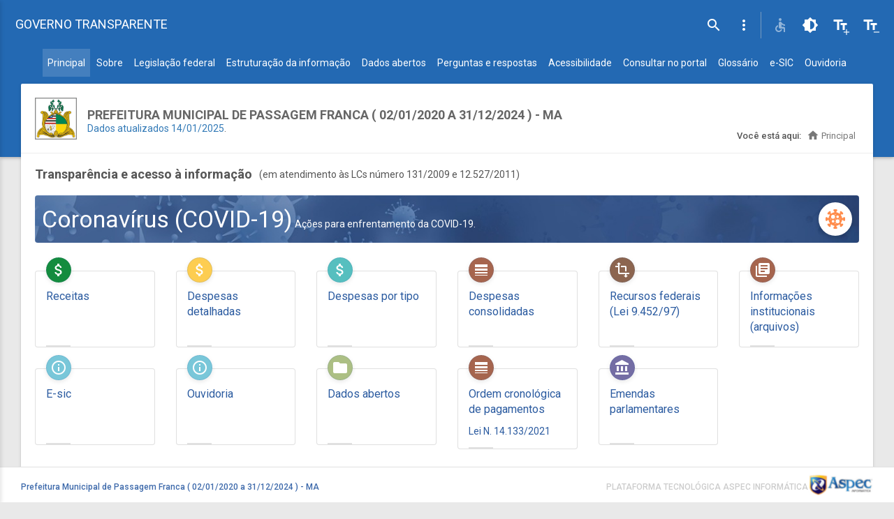

--- FILE ---
content_type: text/html;charset=UTF-8
request_url: http://governotransparente.com.br/2299490
body_size: 23887
content:
<!DOCTYPE html>
<html lang="pt" xmlns="http://www.w3.org/1999/xhtml"
	xmlns:tc="http://www.morphbit.com/thymeleaf/component"
	xmlns:layout="http://www.ultraq.net.nz/thymeleaf/layout"
	xmlns:sec="http://www.thymeleaf.org/thymeleaf-extras-springsecurity3"
	layout:decorate="~{templateapp2}">

<head>
	<script async src="https://www.googletagmanager.com/gtag/js?id=G-RT9JYTKHLM"></script>
	<script>
		window.dataLayer = window.dataLayer || [];
		function gtag(){dataLayer.push(arguments);}
		gtag('js', new Date());

		gtag('config', 'G-RT9JYTKHLM');
	</script>

<meta charset="UTF-8">
<meta
	content="width=device-width, initial-scale=1, maximum-scale=1, user-scalable=no"
	name="viewport">
<meta property="idtenancy" content="22999490" />
<meta property="version" content="2.0.2769" />
<title></title>


<!-- Favicon-->
<link rel="shortcut icon" href="/images/bandbrasil.ico">

<!-- Google Fonts -->
<link
	href="https://fonts.googleapis.com/css?family=Roboto:100,400,500,700&amp;subset=latin,cyrillic-ext"
	rel="stylesheet" type="text/css">
<link href="https://fonts.googleapis.com/icon?family=Material+Icons"
	rel="stylesheet" type="text/css">

<link href="/plugins/font-awesome/css/font-awesome.min.css"
	rel="stylesheet" />

<!-- Colorpicker Css -->
<link
	href="/plugins/bootstrap-colorpicker/css/bootstrap-colorpicker.css"
	rel="stylesheet" />

<!-- Dropzone Css -->
<link href="/plugins/dropzone/dropzone.css" rel="stylesheet">

<!-- Bootstrap Spinner Css -->
<link href="/plugins/jquery-spinner/css/bootstrap-spinner.css"
	rel="stylesheet">

<!-- Bootstrap Tagsinput Css -->
<link href="/plugins/bootstrap-tagsinput/bootstrap-tagsinput.css"
	rel="stylesheet">

<!-- Bootstrap Select Css-->
<link href="/plugins/bootstrap-select/css/bootstrap-select.css"
	rel="stylesheet" />


<!-- noUISlider Css -->
<link href="/plugins/nouislider/nouislider.min.css"
	rel="stylesheet" />

<!-- Bootstrap DatePicker Css 
<link
	th:href="@{~/plugins/bootstrap-datepicker/css/bootstrap-datepicker.css}"
	rel="stylesheet" />-->

<!-- Bootstrap Core Css -->
<link href="/plugins/bootstrap/css/bootstrap.css"
	rel="stylesheet" type="text/css">

<!-- Waves Effect Css -->
<link href="/plugins/node-waves/waves.css" rel="stylesheet"
	type="text/css" />

<!-- Animation Css -->
<link href="/plugins/animate-css/animate.css" rel="stylesheet"
	type="text/css" />

<!-- Custom Css -->
<link href="/css/style.css" rel="stylesheet" type="text/css">

<link href="/css/print.css" rel="stylesheet" type="text/css">

<!-- AdminBSB Themes. You can choose a theme from css/themes instead of get all themes -->
<link href="/css/themes/all-themes.css" rel="stylesheet"
	type="text/css" />

<!-- Multi Select Css -->
<link href="/plugins/multi-select/css/multi-select.css"
	rel="stylesheet" type="text/css">
<link href="/css/icons.css" rel="stylesheet" type="text/css">
<!-- <link
	th:href="@{~/plugins/bootstrap-md-datetimepicker/css/bootstrap-material-datetimepicker.css}"
	rel="stylesheet">-->

<!-- JQuery DataTable Css -->
<link
	href="/plugins/jquery-datatable/skin/bootstrap/css/dataTables.bootstrap.css"
	rel="stylesheet">

<link href="/css/file-explore.css" rel="stylesheet"
	type="text/css" />

<link href="/plugins/acessibilidade/acessibilidade.css"
	rel="stylesheet" type="text/css">

<link href="/css/jquery-ui.min.css" rel="stylesheet"
	type="text/css">



<!-- Custom Template -->
<link href="/css/app2.css?v=666" rel="stylesheet">

<!-- AdminBSB Themes. You can choose a theme from css/themes instead of get all themes -->
<link href="/css/themes/theme-blue-dark.css" rel="stylesheet" />

<!--<link th:href="@{~/css/paginator/jqpagination.css}" rel="stylesheet" />-->

<!-- -------------------------------------------------------------------------------------------------------------- -->


<style>
.mdi-window-close:before {
	content: "";
}

.dtp div.dtp-date, .dtp div.dtp-time {
	background: #007d72;
	text-align: center;
	color: #fff;
	padding: 10px;
}

.mdi:before, .mdi-set {
	display: inline-block;
	font: normal normal normal 34px/1 "Material Design Icons";
	text-rendering: auto;
	color: #fff;
	-webkit-font-smoothing: antialiased;
	-moz-osx-font-smoothing: grayscale;
}

.ui-autocomplete {
	list-style: none;
	background-color: #ffffff;
	border: solid 1px lightblue;
	width: 300px;
}

.ui-helper-hidden-accessible {
	position: absolute !important;
	clip: rect(1px, 1px, 1px, 1px);
	clip: rect(1px, 1px, 1px, 1px);
}

hr {
	display: block;
	margin-top: 0.5em;
	margin-bottom: 0.5em;
	margin-left: auto;
	margin-right: auto;
	border-style: inset;
	border-width: 1px;
}

#menu-home .tit {
	font-size: 16px;
}

.info-box-4 .content .text {
	font-size: 15px;
}

.dataTables_info,
.dataTables_paginate,
#data-table_wrapper .dt-buttons,
#data-table_filter {display: show;}
.export-table .tooltip:before {content: ""; width: 0; height: 0; position: absolute; bottom: -8px; right: 20px; border-left: 7px solid transparent; border-right: 7px solid transparent; border-top: 8px solid #3E6AAB; display: block;}

</style>

</head>
<body
	class="theme-blue-dark ls-closed page-home">
	<!-- #END# Page Loader -->
	<!-- Overlay For Sidebars -->
	<div class="overlay"></div>
	<!-- #END# Overlay For Sidebars -->
	<!-- Search Bar -->
	<div class="search-bar">
		<form class="app-search"
			action="/pesquisarportal/resultado/22999490?clean=false"
			method="GET">
			<div class="search-icon">
				<i class="material-icons">search</i>
			</div>
			<input type="text" placeholder="Consultar páginas aqui..." id="param"
				name="param">
			<div class="close-search">
				<i class="material-icons">close</i>
			</div>
		</form>
	</div>
	<!-- #END# Search Bar -->
	<!-- Top Bar -->
	<nav class="navbar" id="topo">

		<!-- topo - linha 1 -->
		<div class="container-fluid">

			<!-- buttons -->
			<!-- <ul class="nav navbar-nav navbar-left">
                <li>
                    <a href="javascript:void(0);" class="bars"><i class="material-icons">menu</i></a>
                </li>
            </ul> -->

			<!-- titulo -->
			<div class="navbar-header">
				<a href="javascript:void(0);" class="navbar-toggle collapsed"
					data-toggle="collapse" data-target="#navbar-collapse"
					aria-expanded="false"></a> <a href="javascript:void(0);"
					class="bars"></a> <a class="navbar-brand"
					href="/22999490?clean=false">GOVERNO
					TRANSPARENTE</a>
			</div>

			<!-- menu direita -->
			<div class="collapse navbar-collapse" id="navbar-collapse">
				<ul class="nav navbar-nav navbar-right ctn-acessibilidade">
					<!-- Call Search -->
					<li><a href="javascript:void(0);" class="js-search"
						data-close="true"><i class="material-icons">search</i></a></li>
					<!-- #END# Call Search -->
					<li class="dropdown"><a href="javascript:void(0);"
						class="dropdown-toggle" data-toggle="dropdown" role="button">
							<i class="material-icons">more_vert</i>
					</a>
						<ul class="dropdown-menu pull-right">
							<li><a href="/sobre/22999490"><i
									class="material-icons">folder_open</i>Sobre</a></li>
							<li><a href="/legislacao/22999490"><i
									class="material-icons">insert_drive_file</i>Legislação federal</a></li>
							<li role="separator" class="divider"></li>
							<li><a
								href="https://www.governotransparente.com.br/portaldatransparencia/administracao/2299490/login"
								target="_blank"><i class="material-icons">security</i>Gerenciador</a></li>
						</ul></li>
				</ul>
			</div>
		</div>

		<!-- topo - linha 2 -->
		<div class="container-fluid">

			<ul class="nav nav-pills" style="width: fit-content; margin: 0 auto;">
				<li
					class="active">
					<a
					href="/22999490?clean=false">
						<span>Principal</span>
				</a>
				</li>
				<li class="none">
					<a
					href="/sobre/22999490?clean=false">
						<span>Sobre </span>
				</a>
				</li>
				<li class="none">
					<a
					href="/legislacao/22999490?clean=false">
						<span>Legislação federal</span>
				</a>
				</li>
				<li class="none">
					<a
					href="/estruturainformacao/22999490?clean=false">
						<span>Estruturação da informação</span>
				</a>
				</li>
				<li class="none"
					><a
					href="/dadosabertos/22999490?clean=false">
						<span>Dados abertos</span>
				</a></li>
				<li class="none">
					<a
					href="/faq/22999490?clean=false">
						<span>Perguntas e respostas</span>
				</a>
				</li>
				<li
					class="none">
					<a
					href="/acessibilidade/22999490?clean=false">
						<span>Acessibilidade</span>
				</a>
				</li>
				<li class="none">
					<a
					href="/pesquisarportal/22999490?clean=false">
						<span>Consultar no portal</span>
				</a>
				</li>
				<li class="none">
					<a
					href="/glossario/22999490?clean=false">
						<span>Glossário</span>
				</a>
				</li>
				<li>
					<a
					href="http://www.gdic.com.br/modulo/esic/login/2299490"
					target="_blank"> <span>e-SIC</span>
				</a>
				</li>
				<li>
					<a
					href="http://www.gdic.com.br/modulo/ouvidoria/login/2299490"
					target="_blank"> <span>Ouvidoria</span>
				</a>
				</li>

			</ul>

			<!-- <ul class="nav nav-pills justify-content-center">
              <li class="nav-item">
                <a class="nav-link active" href="#">Active</a>
              </li>
              <li class="nav-item dropdown">
                <a class="nav-link dropdown-toggle" data-toggle="dropdown" href="#" role="button" aria-haspopup="true" aria-expanded="false">Dropdown</a>
                <div class="dropdown-menu">
                  <a class="dropdown-item" href="#">Action</a>
                  <a class="dropdown-item" href="#">Another action</a>
                  <a class="dropdown-item" href="#">Something else here</a>
                  <div class="dropdown-divider"></div>
                  <a class="dropdown-item" href="#">Separated link</a>
                </div>
              </li>
              <li class="nav-item">
                <a class="nav-link" href="#">Link</a>
              </li>
              <li class="nav-item">
                <a class="nav-link disabled" href="#" tabindex="-1" aria-disabled="true">Disabled</a>
              </li>
            </ul> -->

		</div>


	</nav>
	<!-- #Top Bar -->
	<section>
		<!-- Left Sidebar -->
		<aside id="leftsidebar" class="sidebar">
			<!-- User Info -->
			<div class="user-info">
				
				<div class="image">
					<img
						src="https://s3.amazonaws.com/imagensapp/brasao/brasaoMA.png"
						alt="User" style="border: 3px solid rgba(0, 0, 0, 0.14)" />
				</div>

			</div>

			<!-- #User Info -->
			<!-- Menu -->
			<div class="menu">
				<ul class="list">
					<li
						class="active">
						<a
						href="/22999490?clean=false">
							<i class="material-icons">home</i> <span>Principal</span>
					</a>
					</li>
					<li class="none">
						<a
						href="/sobre/22999490?clean=false">
							<i class="material-icons">folder_open</i> <span>Sobre o
								portal </span>
					</a>
					</li>
					<li class="none">
						<a
						href="/legislacao/22999490?clean=false">
							<i class="material-icons">insert_drive_file</i> <span>Legislação
								federal</span>
					</a>
					</li>
					<li class="none">
						<a
						href="/estruturainformacao/22999490?clean=false">
							<i class="material-icons">library_books</i> <span>Estruturação
								da informação</span>
					</a>
					</li>
					<li class="none"
						><a
						href="/dadosabertos/22999490?clean=false">
							<i class="material-icons">library_books</i> <span>Dados
								abertos</span>
					</a></li>
					<li class="none">
						<a
						href="/faq/22999490?clean=false">
							<i class="material-icons">live_help</i> <span>Perguntas e
								respostas</span>
					</a>
					</li>
					<li
						class="none">
						<a
						href="/acessibilidade/22999490?clean=false">
							<i class="material-icons">accessibility</i> <span>Acessibilidade</span>
					</a>
					</li>
					<li class="none">
						<a
						href="/pesquisarportal/22999490?clean=false">
							<i class="material-icons">search</i> <span>Consultar no
								portal</span>
					</a>
					</li>
					<li class="none">
						<a
						href="/glossario/22999490?clean=false">
							<i class="material-icons">list</i> <span>Glossário</span>
					</a>
					</li>

				</ul>
			</div>
			<!-- #Menu -->

			<!-- Footer -->
			<div class="legal">
				<div class="copyright">
					<a
						href="/periodo/22999490?clean=false">Dados atualizados em 14/01/2025</a>.
				</div>
			</div>
			<!-- #Footer -->
		</aside>
		<!-- #END# Left Sidebar -->
	</section>

	<div class="extra navbar"></div>

	<section class="content">

		<div class="container-fluid">

			<!-- Body Copy -->
			<div class="row clearfix">



				<div class="col-lg-12 col-md-12 col-sm-12 col-xs-12">
					<div class="card">
					
						<div class="header" style="min-height: 100px;">

							

		
			
			<img src="https://s3.amazonaws.com/imagensapp/brasao/brasaoMA.png"
				alt="User"
				style="height: 60px; width: auto; float: left; margin-right: 15px;">

			
			
			<h2 class="text-uppercase"
				style="color: #666; margin: 0; margin-top: 15px;">
				<strong>Prefeitura Municipal de Passagem Franca ( 02/01/2020 a 31/12/2024 ) - MA</strong>
			</h2>


			
			<div class="copyright" >
				<a
					href="/periodo/22999490?clean=false">Dados atualizados 14/01/2025</a>.
				

			</div>

			<div class="modal fade" id="defaultModal" tabindex="-1"
				 role="dialog">
				<div class="modal-dialog" role="document">
					<div class="modal-content">
						<div class="modal-header">
							<h3 class="modal-title" id="defaultModalLabel">SELEÇÃO</h3>
						</div>
						<div class="modal-body">
							<ul>
								
							</ul>
						</div>
						<div class="modal-footer">
							<button type="button" class="btn btn-link waves-effect"
									data-dismiss="modal">CANCELAR</button>
						</div>
					</div>
				</div>
			</div>

			
		



							<!-- breadcrumb -->
							<ol class="breadcrumb">
							    <span class="font-medium mr-5">Você está aqui:</span>
								<li class="active"><i class="material-icons">home</i>
									Principal</li>
							</ol>

						</div>
					

						<div class="body row infobox-home">

							

       
       



							<div class="col-lg-12 col-md-12 col-sm-12 col-xs-12">
			                  <h4 class="pull-left m-0">Transparência e acesso à informação</h4>
			                  <p class="pull-left m-0 ml-10">(em atendimento às LCs número 131/2009 e 12.527/2011)</p>
			                </div>
							

							<div class="col-lg-12 col-md-12 col-sm-12 col-xs-12 mb-40">
								<a
									href="/transparencia/despesas/covid/opcoes/22999490?datainfo=MTIwMjYwMTA3MDcwOFBQUA==&amp;clean=false">
									<div class="pull-left border-radius font-regular w-100 p-10"
										style="background: url('/images/bg-covid.jpeg'); background-size: cover;">
										<i data-svg-icon="corona" class="box-icon pull-right"></i>
										<p class="font-regular color-white m-0">
											<span class="font-size-34">Coronavírus (COVID-19)</span>
											Ações para enfrentamento da COVID-19.
										</p>
									</div>
								</a>
							</div>

							<div class="col-md-2 col-sm-4 col-xs-12">
								<a
									href="/transparencia/receitas/22999490?clean=false"
									class="link-clear">
									<div class="info-box-5">
										<div class="ctn-icon">
											<i class="material-icons color-white box-icon icon-sm"
												style="background: rgba(20, 140, 62, 1);">attach_money</i>
										</div>
										<div class="content">
											<div class="text tit">Receitas</div>
										</div>
									</div>
								</a>
							</div>

							<div class="col-md-2 col-sm-4 col-xs-12">
								<a
									href="/transparencia/despesas/opcoes/22999490?datainfo=MTIwMjYwMTA3MDcwOFBQUA==&amp;clean=false"
									class="link-clear">
									<div class="info-box-5">
										<div class="ctn-icon">
											<i class="material-icons color-white box-icon icon-sm"
												style="background: rgba(253, 205, 81, 1);">attach_money</i>
										</div>
										<div class="content">
											<div class="text tit">Despesas detalhadas</div>
										</div>
									</div>
								</a>
							</div>

							<div class="col-md-2 col-sm-4 col-xs-12">
								<a
									href="/acessoinfo/22999490/despesas/tipo?datainfo=MTIwMjYwMTA3MDcwOFBQUA==&amp;clean=false"
									class="link-clear">
									<div class="info-box-5">
										<div class="ctn-icon">
											<i class="material-icons color-white box-icon icon-sm"
												style="background: rgba(86, 191, 191, 1);">attach_money</i>
										</div>
										<div class="content">
											<div class="text tit">Despesas por tipo</div>
										</div>
									</div>
								</a>
							</div>

							

							<div class="col-md-2 col-sm-4 col-xs-12">
								<a
									href="/transparencia/programasacoesprojetos/22999490?datainfo=MTIwMjYwMTA3MDcwOFBQUA==&amp;clean=false"
									class="link-clear">
									<div class="info-box-5">
										<div class="ctn-icon">
											<i class="material-icons color-white box-icon icon-sm"
												style="background: rgba(166, 101, 78, 1);">line_weight</i>
										</div>
										<div class="content">
											<div class="text tit">Despesas consolidadas</div>
										</div>
									</div>
								</a>
							</div>
							

							




							<div class="col-md-2 col-sm-4 col-xs-12">
								<a
									href="/transparencia/22999490/consultarrecfedrecebido?datainfo=MTIwMjYwMTA3MDcwOFBQUA==&amp;clean=false"
									class="link-clear">
									<div class="info-box-5">
										<div class="ctn-icon">
											<i class="material-icons color-white box-icon icon-sm"
												style="background: rgba(140, 101, 79, 1);">transform</i>
										</div>
										<div class="content">
											<div class="text tit">Recursos federais (Lei 9.452/97)</div>
										</div>
									</div>
								</a>
							</div>

							
							
							<div class="col-md-2 col-sm-4 col-xs-12"
								>
								<a
									href="/informacoesinstitucionais/22999490?datainfo=MTIwMjYwMTA3MDcwOFBQUA==&amp;clean=false"
									class="link-clear">
									<div class="info-box-5">
										<div class="ctn-icon">
											<i class="material-icons color-white box-icon icon-sm"
												style="background: rgba(166, 101, 78, 1);">library_books</i>
										</div>
										<div class="content">
											<div class="text tit">Informações institucionais (arquivos)</div>
										</div>
									</div>
								</a>
							</div>
							
							
							
							<div class="col-md-2 col-sm-4 col-xs-12">
								<a
									href="http://www.gdic.com.br/modulo/esic/login/2299490"
									class="link-clear">
									<div class="info-box-5">
										<div class="ctn-icon">
											<i class="material-icons color-white box-icon icon-sm"
												style="background: rgba(121, 199, 217, 1);">info_outline</i>
										</div>
										<div class="content">
											<div class="text tit">E-sic</div>
										</div>
									</div>
								</a>
							</div>

							<div class="col-md-2 col-sm-4 col-xs-12">
								<a
									href="http://www.gdic.com.br/modulo/ouvidoria/login/2299490"
									class="link-clear">
									<div class="info-box-5">
										<div class="ctn-icon">
											<i class="material-icons color-white box-icon icon-sm"
												style="background: rgba(121, 199, 217, 1);">info_outline</i>
										</div>
										<div class="content">
											<div class="text tit">Ouvidoria</div>
										</div>
									</div>
								</a>
							</div>

							

							

							

							


							

							<div class="col-md-2 col-sm-4 col-xs-12"
								>
								<a
									href="/dadosabertos/22999490?clean=false"
									class="link-clear">
									<div class="info-box-5">
										<div class="ctn-icon">
											<i class="material-icons color-white box-icon icon-sm"
												style="background: rgba(172, 191, 132, 1);">folder</i>
										</div>
										<div class="content">
											<div class="text tit">Dados abertos</div>
										</div>
									</div>
								</a>
							</div>

							

							<div class="col-md-2 col-sm-4 col-xs-12" >
								<a
										href="/acessoinfo/22999490/consultarpagordemcronologica?clean=false"
										class="link-clear">
									<div class="info-box-5">
										<div class="ctn-icon">
											<i class="material-icons color-white box-icon icon-sm"
											   style="background: rgba(166, 101, 78, 1);">line_weight</i>
										</div>
										<div class="content">
											<div class="text tit">Ordem cronológica de pagamentos</div>
											<div class="text" style="color: #2B5BA0">Lei N. 14.133/2021	</div>
										</div>
									</div>
								</a>
							</div>

							<div class="col-md-2 col-sm-4 col-xs-12" >
								<a
										href="/acessoinfo/22999490/consultaremendas?clean=false"
										class="link-clear">
									<div class="info-box-5">
										<div class="ctn-icon">
											<i class="material-icons color-white box-icon icon-sm"
											   style="background: rgba(116, 109, 164, 1);">account_balance</i>
										</div>
										<div class="content">
											<div class="text tit">Emendas parlamentares</div>
										</div>
									</div>
								</a>
							</div>


						</div>
						
							


						

					</div>

				</div>


			</div>
			<!-- #END# Body Copy -->

		</div>



	</section>

	

		<!-- rodape -->
		<footer id="footer">
			
			<div class="content mr-30 ml-30">
				<span class="tit-1 color-a font-size-14 pull-left font-medium mt-10" style="font-size: 12px !important;">Prefeitura Municipal de Passagem Franca ( 02/01/2020 a 31/12/2024 ) - MA</span>
				
				<img class="logo-rodape pull-right" src="/images/logo-aspec-rodape_2.jpg" style="height: 30px !important;">
				<span class="tit-2 pull-right mt-10 color-gray text-uppercase font-medium ml-8" style="font-size: 12px !important;">Plataforma tecnológica Aspec Informática</span>
			</div>
			<div id="loading" class="spinner fixed-center-page" style="display: none;"><div></div><div></div><div></div><div></div></div>
		</footer>



	<!-- Jquery Core Js -->
	\
	<script src="/plugins/jquery/jquery.min.js"></script>

	<!-- Bootstrap Core Js -->
	<script src="/plugins/bootstrap/js/bootstrap.js"></script>

	<!-- Select Plugin Js -->
	<script src="/plugins/bootstrap-select/js/bootstrap-select.js"></script>

	<!-- Slimscroll Plugin Js -->
	<script src="/plugins/jquery-slimscroll/jquery.slimscroll.js"></script>

	<!-- Waves Effect Plugin Js -->
	<script src="/plugins/node-waves/waves.js"></script>

	<!-- Custom Js -->
	<script src="/js/admin-new.js"></script>

	<!-- Demo Js -->
	<script src="/js/demo.js"></script>

	<script src="/plugins/acessibilidade/acessibilidade.js"></script>

	<!-- Layout Js -->
	<script src="/js/icons.js"></script>
	<script src="/js/app.js"></script>


</body>

</html>

--- FILE ---
content_type: text/html
request_url: http://governotransparente.com.br/plugins/acessibilidade/acessibilidade.html
body_size: 558
content:
<!-- acessibilidade -->
<li><a class="acsb-tit" href="javascript:void(0);"><i class="material-icons">accessible</i></a></li>
<li><a id="b-contrast" href="javascript:void(0);"><i class="material-icons">brightness_6</i></a></li>
<li><a id="b-font-increase" href="javascript:void(0);">
	<i class="material-icons">text_fields</i>
	<i class="material-icons ace-add">add</i>
</a></li>
<li><a id="b-font-decrease" href="javascript:void(0);">
	<i class="material-icons">text_fields</i>
	<i class="material-icons ace-remove">remove</i>
</a></li>

--- FILE ---
content_type: text/css
request_url: http://governotransparente.com.br/plugins/jquery-spinner/css/bootstrap-spinner.css
body_size: 2102
content:
.spinner.input-group .input-group-addon .spin-up,
.spinner.input-group .input-group-addon .spin-down {
  height: 10px;
  width: 10px;
  overflow: hidden;
  display: block;
  text-align: center;
  color: #999;
}
.spinner.input-group .input-group-addon .spin-up:hover,
.spinner.input-group .input-group-addon .spin-down:hover {
  color: #555;
}
.spinner.input-group .input-group-addon .spin-up .fa,
.spinner.input-group .input-group-addon .spin-down .fa {
  margin-top: -8px;
  vertical-align: middle;
}
.spinner.input-group .input-group-addon .spin-up .glyphicon,
.spinner.input-group .input-group-addon .spin-down .glyphicon {
  font-size: 10px;
  top: -2px;
}
.spinner.input-group .input-group-addon a.spin-up,
.spinner.input-group .input-group-addon a.spin-down {
  text-decoration: none;
}
.spinner.input-group .input-group-addon button.spin-up,
.spinner.input-group .input-group-addon button.spin-down {
  background: none;
  border: none;
  padding: 0;
}
.spinner.input-group.input-group-sm .input-group-addon .spin-up,
.spinner.input-group.input-group-sm .input-group-addon .spin-down {
  height: 8px;
}
.spinner.input-group.input-group-sm .input-group-addon .spin-up .fa,
.spinner.input-group.input-group-sm .input-group-addon .spin-down .fa {
  margin-top: -12px;
}
.spinner.input-group.input-group-sm .input-group-addon .spin-up .glyphicon,
.spinner.input-group.input-group-sm .input-group-addon .spin-down .glyphicon {
  font-size: 8px;
  top: -5px;
}
.spinner.input-group.input-group-lg .input-group-addon .spin-up,
.spinner.input-group.input-group-lg .input-group-addon .spin-down {
  height: 12px;
  width: 12px;
}
.spinner.input-group.input-group-lg .input-group-addon .spin-up .fa,
.spinner.input-group.input-group-lg .input-group-addon .spin-down .fa {
  margin-top: -16px;
}
.spinner.input-group.input-group-lg .input-group-addon .spin-up .glyphicon,
.spinner.input-group.input-group-lg .input-group-addon .spin-down .glyphicon {
  font-size: 12px;
  top: -6px;
}
/*# sourceMappingURL=bootstrap-spinner.css.map */

--- FILE ---
content_type: text/css
request_url: http://governotransparente.com.br/css/style.css
body_size: 220207
content:
/* Navbar ====================================== */
@import url(materialize.css);
.navbar {
  font-family: "Roboto", sans-serif;
  -webkit-border-radius: 0;
  -moz-border-radius: 0;
  -ms-border-radius: 0;
  border-radius: 0;
  -webkit-box-shadow: 0 1px 5px rgba(0, 0, 0, 0.3);
  -moz-box-shadow: 0 1px 5px rgba(0, 0, 0, 0.3);
  -ms-box-shadow: 0 1px 5px rgba(0, 0, 0, 0.3);
  box-shadow: 0 1px 5px rgba(0, 0, 0, 0.3);
  border: none;
  position: fixed;
  top: 0;
  left: 0;
  z-index: 12;
  width: 100%; }
  .navbar .navbar-brand {
    white-space: nowrap;
    -ms-text-overflow: ellipsis;
    -o-text-overflow: ellipsis;
    text-overflow: ellipsis;
    overflow: hidden; }
  .navbar .navbar-custom-right-menu {
    float: right; }
  .navbar .navbar-toggle {
    text-decoration: none;
    color: #fff;
    width: 20px;
    height: 20px;
    margin-top: -4px;
    margin-right: 17px; }
    .navbar .navbar-toggle:before {
      content: '\E8D5';
      font-family: 'Material Icons';
      font-size: 26px; }
  .navbar .navbar-collapse.in {
    overflow: visible; }

.ls-closed .sidebar {
  margin-left: -300px; }

.ls-closed section.content {
  margin-left: 15px; }

.ls-closed .bars:after, .ls-closed .bars:before {
  font-family: 'Material Icons';
  font-size: 24px;
  position: absolute;
  top: 18px;
  left: 20px;
  margin-right: 10px;
  -moz-transform: scale(0);
  -ms-transform: scale(0);
  -o-transform: scale(0);
  -webkit-transform: scale(0);
  transform: scale(0);
  -moz-transition: all 0.3s;
  -o-transition: all 0.3s;
  -webkit-transition: all 0.3s;
  transition: all 0.3s; }

.ls-closed .bars:before {
  content: '\E5D2';
  -moz-transform: scale(1);
  -ms-transform: scale(1);
  -o-transform: scale(1);
  -webkit-transform: scale(1);
  transform: scale(1); }

.ls-closed .bars:after {
  content: '\E5C4';
  -moz-transform: scale(0);
  -ms-transform: scale(0);
  -o-transform: scale(0);
  -webkit-transform: scale(0);
  transform: scale(0); }

.ls-closed .navbar-brand {
  margin-left: 30px; }

.overlay-open .bars:before {
  -moz-transform: scale(0);
  -ms-transform: scale(0);
  -o-transform: scale(0);
  -webkit-transform: scale(0);
  transform: scale(0); }

.overlay-open .bars:after {
  -moz-transform: scale(1);
  -ms-transform: scale(1);
  -o-transform: scale(1);
  -webkit-transform: scale(1);
  transform: scale(1); }

.navbar-header {
  padding: 10px 7px; }
  .navbar-header .bars {
    float: left;
    text-decoration: none; }

.navbar-nav > li > a {
  padding: 7px 7px 2px 7px;
  margin-top: 17px;
  margin-left: 5px; }

.navbar-nav .dropdown-menu {
  margin-top: -40px !important; }

.label-count {
  position: absolute;
  top: 2px;
  right: 6px;
  font-size: 10px;
  line-height: 15px;
  background-color: #000;
  padding: 0 4px;
  -webkit-border-radius: 3px;
  -moz-border-radius: 3px;
  -ms-border-radius: 3px;
  border-radius: 3px; }

.col-red .navbar .navbar-brand,
.col-red .navbar .navbar-brand:hover,
.col-red .navbar .navbar-brand:active,
.col-red .navbar .navbar-brand:focus {
  color: #fff; }

.col-red .navbar .nav > li > a:hover,
.col-red .navbar .nav > li > a:focus,
.col-red .navbar .nav .open > a,
.col-red .navbar .nav .open > a:hover,
.col-red .navbar .nav .open > a:focus {
  background-color: rgba(0, 0, 0, 0.05); }

.col-red .navbar .nav > li > a {
  color: #fff; }

.col-red .navbar .bars {
  float: left;
  padding: 10px 20px;
  font-size: 22px;
  color: #fff;
  margin-right: 10px;
  margin-left: -10px;
  margin-top: 4px; }

.col-red .navbar .bars:hover {
  background-color: rgba(0, 0, 0, 0.08); }

.col-pink .navbar .navbar-brand,
.col-pink .navbar .navbar-brand:hover,
.col-pink .navbar .navbar-brand:active,
.col-pink .navbar .navbar-brand:focus {
  color: #fff; }

.col-pink .navbar .nav > li > a:hover,
.col-pink .navbar .nav > li > a:focus,
.col-pink .navbar .nav .open > a,
.col-pink .navbar .nav .open > a:hover,
.col-pink .navbar .nav .open > a:focus {
  background-color: rgba(0, 0, 0, 0.05); }

.col-pink .navbar .nav > li > a {
  color: #fff; }

.col-pink .navbar .bars {
  float: left;
  padding: 10px 20px;
  font-size: 22px;
  color: #fff;
  margin-right: 10px;
  margin-left: -10px;
  margin-top: 4px; }

.col-pink .navbar .bars:hover {
  background-color: rgba(0, 0, 0, 0.08); }

.col-purple .navbar .navbar-brand,
.col-purple .navbar .navbar-brand:hover,
.col-purple .navbar .navbar-brand:active,
.col-purple .navbar .navbar-brand:focus {
  color: #fff; }

.col-purple .navbar .nav > li > a:hover,
.col-purple .navbar .nav > li > a:focus,
.col-purple .navbar .nav .open > a,
.col-purple .navbar .nav .open > a:hover,
.col-purple .navbar .nav .open > a:focus {
  background-color: rgba(0, 0, 0, 0.05); }

.col-purple .navbar .nav > li > a {
  color: #fff; }

.col-purple .navbar .bars {
  float: left;
  padding: 10px 20px;
  font-size: 22px;
  color: #fff;
  margin-right: 10px;
  margin-left: -10px;
  margin-top: 4px; }

.col-purple .navbar .bars:hover {
  background-color: rgba(0, 0, 0, 0.08); }

.col-deep-purple .navbar .navbar-brand,
.col-deep-purple .navbar .navbar-brand:hover,
.col-deep-purple .navbar .navbar-brand:active,
.col-deep-purple .navbar .navbar-brand:focus {
  color: #fff; }

.col-deep-purple .navbar .nav > li > a:hover,
.col-deep-purple .navbar .nav > li > a:focus,
.col-deep-purple .navbar .nav .open > a,
.col-deep-purple .navbar .nav .open > a:hover,
.col-deep-purple .navbar .nav .open > a:focus {
  background-color: rgba(0, 0, 0, 0.05); }

.col-deep-purple .navbar .nav > li > a {
  color: #fff; }

.col-deep-purple .navbar .bars {
  float: left;
  padding: 10px 20px;
  font-size: 22px;
  color: #fff;
  margin-right: 10px;
  margin-left: -10px;
  margin-top: 4px; }

.col-deep-purple .navbar .bars:hover {
  background-color: rgba(0, 0, 0, 0.08); }

.col-indigo .navbar .navbar-brand,
.col-indigo .navbar .navbar-brand:hover,
.col-indigo .navbar .navbar-brand:active,
.col-indigo .navbar .navbar-brand:focus {
  color: #fff; }

.col-indigo .navbar .nav > li > a:hover,
.col-indigo .navbar .nav > li > a:focus,
.col-indigo .navbar .nav .open > a,
.col-indigo .navbar .nav .open > a:hover,
.col-indigo .navbar .nav .open > a:focus {
  background-color: rgba(0, 0, 0, 0.05); }

.col-indigo .navbar .nav > li > a {
  color: #fff; }

.col-indigo .navbar .bars {
  float: left;
  padding: 10px 20px;
  font-size: 22px;
  color: #fff;
  margin-right: 10px;
  margin-left: -10px;
  margin-top: 4px; }

.col-indigo .navbar .bars:hover {
  background-color: rgba(0, 0, 0, 0.08); }

.col-blue .navbar .navbar-brand,
.col-blue .navbar .navbar-brand:hover,
.col-blue .navbar .navbar-brand:active,
.col-blue .navbar .navbar-brand:focus {
  color: #fff; }

.col-blue .navbar .nav > li > a:hover,
.col-blue .navbar .nav > li > a:focus,
.col-blue .navbar .nav .open > a,
.col-blue .navbar .nav .open > a:hover,
.col-blue .navbar .nav .open > a:focus {
  background-color: rgba(0, 0, 0, 0.05); }

.col-blue .navbar .nav > li > a {
  color: #fff; }

.col-blue .navbar .bars {
  float: left;
  padding: 10px 20px;
  font-size: 22px;
  color: #fff;
  margin-right: 10px;
  margin-left: -10px;
  margin-top: 4px; }

.col-blue .navbar .bars:hover {
  background-color: rgba(0, 0, 0, 0.08); }

.col-light-blue .navbar .navbar-brand,
.col-light-blue .navbar .navbar-brand:hover,
.col-light-blue .navbar .navbar-brand:active,
.col-light-blue .navbar .navbar-brand:focus {
  color: #fff; }

.col-light-blue .navbar .nav > li > a:hover,
.col-light-blue .navbar .nav > li > a:focus,
.col-light-blue .navbar .nav .open > a,
.col-light-blue .navbar .nav .open > a:hover,
.col-light-blue .navbar .nav .open > a:focus {
  background-color: rgba(0, 0, 0, 0.05); }

.col-light-blue .navbar .nav > li > a {
  color: #fff; }

.col-light-blue .navbar .bars {
  float: left;
  padding: 10px 20px;
  font-size: 22px;
  color: #fff;
  margin-right: 10px;
  margin-left: -10px;
  margin-top: 4px; }

.col-light-blue .navbar .bars:hover {
  background-color: rgba(0, 0, 0, 0.08); }

.col-cyan .navbar .navbar-brand,
.col-cyan .navbar .navbar-brand:hover,
.col-cyan .navbar .navbar-brand:active,
.col-cyan .navbar .navbar-brand:focus {
  color: #fff; }

.col-cyan .navbar .nav > li > a:hover,
.col-cyan .navbar .nav > li > a:focus,
.col-cyan .navbar .nav .open > a,
.col-cyan .navbar .nav .open > a:hover,
.col-cyan .navbar .nav .open > a:focus {
  background-color: rgba(0, 0, 0, 0.05); }

.col-cyan .navbar .nav > li > a {
  color: #fff; }

.col-cyan .navbar .bars {
  float: left;
  padding: 10px 20px;
  font-size: 22px;
  color: #fff;
  margin-right: 10px;
  margin-left: -10px;
  margin-top: 4px; }

.col-cyan .navbar .bars:hover {
  background-color: rgba(0, 0, 0, 0.08); }

.col-teal .navbar .navbar-brand,
.col-teal .navbar .navbar-brand:hover,
.col-teal .navbar .navbar-brand:active,
.col-teal .navbar .navbar-brand:focus {
  color: #fff; }

.col-teal .navbar .nav > li > a:hover,
.col-teal .navbar .nav > li > a:focus,
.col-teal .navbar .nav .open > a,
.col-teal .navbar .nav .open > a:hover,
.col-teal .navbar .nav .open > a:focus {
  background-color: rgba(0, 0, 0, 0.05); }

.col-teal .navbar .nav > li > a {
  color: #fff; }

.col-teal .navbar .bars {
  float: left;
  padding: 10px 20px;
  font-size: 22px;
  color: #fff;
  margin-right: 10px;
  margin-left: -10px;
  margin-top: 4px; }

.col-teal .navbar .bars:hover {
  background-color: rgba(0, 0, 0, 0.08); }

.col-green .navbar .navbar-brand,
.col-green .navbar .navbar-brand:hover,
.col-green .navbar .navbar-brand:active,
.col-green .navbar .navbar-brand:focus {
  color: #fff; }

.col-green .navbar .nav > li > a:hover,
.col-green .navbar .nav > li > a:focus,
.col-green .navbar .nav .open > a,
.col-green .navbar .nav .open > a:hover,
.col-green .navbar .nav .open > a:focus {
  background-color: rgba(0, 0, 0, 0.05); }

.col-green .navbar .nav > li > a {
  color: #fff; }

.col-green .navbar .bars {
  float: left;
  padding: 10px 20px;
  font-size: 22px;
  color: #fff;
  margin-right: 10px;
  margin-left: -10px;
  margin-top: 4px; }

.col-green .navbar .bars:hover {
  background-color: rgba(0, 0, 0, 0.08); }

.col-light-green .navbar .navbar-brand,
.col-light-green .navbar .navbar-brand:hover,
.col-light-green .navbar .navbar-brand:active,
.col-light-green .navbar .navbar-brand:focus {
  color: #fff; }

.col-light-green .navbar .nav > li > a:hover,
.col-light-green .navbar .nav > li > a:focus,
.col-light-green .navbar .nav .open > a,
.col-light-green .navbar .nav .open > a:hover,
.col-light-green .navbar .nav .open > a:focus {
  background-color: rgba(0, 0, 0, 0.05); }

.col-light-green .navbar .nav > li > a {
  color: #fff; }

.col-light-green .navbar .bars {
  float: left;
  padding: 10px 20px;
  font-size: 22px;
  color: #fff;
  margin-right: 10px;
  margin-left: -10px;
  margin-top: 4px; }

.col-light-green .navbar .bars:hover {
  background-color: rgba(0, 0, 0, 0.08); }

.col-lime .navbar .navbar-brand,
.col-lime .navbar .navbar-brand:hover,
.col-lime .navbar .navbar-brand:active,
.col-lime .navbar .navbar-brand:focus {
  color: #fff; }

.col-lime .navbar .nav > li > a:hover,
.col-lime .navbar .nav > li > a:focus,
.col-lime .navbar .nav .open > a,
.col-lime .navbar .nav .open > a:hover,
.col-lime .navbar .nav .open > a:focus {
  background-color: rgba(0, 0, 0, 0.05); }

.col-lime .navbar .nav > li > a {
  color: #fff; }

.col-lime .navbar .bars {
  float: left;
  padding: 10px 20px;
  font-size: 22px;
  color: #fff;
  margin-right: 10px;
  margin-left: -10px;
  margin-top: 4px; }

.col-lime .navbar .bars:hover {
  background-color: rgba(0, 0, 0, 0.08); }

.col-yellow .navbar .navbar-brand,
.col-yellow .navbar .navbar-brand:hover,
.col-yellow .navbar .navbar-brand:active,
.col-yellow .navbar .navbar-brand:focus {
  color: #fff; }

.col-yellow .navbar .nav > li > a:hover,
.col-yellow .navbar .nav > li > a:focus,
.col-yellow .navbar .nav .open > a,
.col-yellow .navbar .nav .open > a:hover,
.col-yellow .navbar .nav .open > a:focus {
  background-color: rgba(0, 0, 0, 0.05); }

.col-yellow .navbar .nav > li > a {
  color: #fff; }

.col-yellow .navbar .bars {
  float: left;
  padding: 10px 20px;
  font-size: 22px;
  color: #fff;
  margin-right: 10px;
  margin-left: -10px;
  margin-top: 4px; }

.col-yellow .navbar .bars:hover {
  background-color: rgba(0, 0, 0, 0.08); }

.col-amber .navbar .navbar-brand,
.col-amber .navbar .navbar-brand:hover,
.col-amber .navbar .navbar-brand:active,
.col-amber .navbar .navbar-brand:focus {
  color: #fff; }

.col-amber .navbar .nav > li > a:hover,
.col-amber .navbar .nav > li > a:focus,
.col-amber .navbar .nav .open > a,
.col-amber .navbar .nav .open > a:hover,
.col-amber .navbar .nav .open > a:focus {
  background-color: rgba(0, 0, 0, 0.05); }

.col-amber .navbar .nav > li > a {
  color: #fff; }

.col-amber .navbar .bars {
  float: left;
  padding: 10px 20px;
  font-size: 22px;
  color: #fff;
  margin-right: 10px;
  margin-left: -10px;
  margin-top: 4px; }

.col-amber .navbar .bars:hover {
  background-color: rgba(0, 0, 0, 0.08); }

.col-orange .navbar .navbar-brand,
.col-orange .navbar .navbar-brand:hover,
.col-orange .navbar .navbar-brand:active,
.col-orange .navbar .navbar-brand:focus {
  color: #fff; }

.col-orange .navbar .nav > li > a:hover,
.col-orange .navbar .nav > li > a:focus,
.col-orange .navbar .nav .open > a,
.col-orange .navbar .nav .open > a:hover,
.col-orange .navbar .nav .open > a:focus {
  background-color: rgba(0, 0, 0, 0.05); }

.col-orange .navbar .nav > li > a {
  color: #fff; }

.col-orange .navbar .bars {
  float: left;
  padding: 10px 20px;
  font-size: 22px;
  color: #fff;
  margin-right: 10px;
  margin-left: -10px;
  margin-top: 4px; }

.col-orange .navbar .bars:hover {
  background-color: rgba(0, 0, 0, 0.08); }

.col-deep-orange .navbar .navbar-brand,
.col-deep-orange .navbar .navbar-brand:hover,
.col-deep-orange .navbar .navbar-brand:active,
.col-deep-orange .navbar .navbar-brand:focus {
  color: #fff; }

.col-deep-orange .navbar .nav > li > a:hover,
.col-deep-orange .navbar .nav > li > a:focus,
.col-deep-orange .navbar .nav .open > a,
.col-deep-orange .navbar .nav .open > a:hover,
.col-deep-orange .navbar .nav .open > a:focus {
  background-color: rgba(0, 0, 0, 0.05); }

.col-deep-orange .navbar .nav > li > a {
  color: #fff; }

.col-deep-orange .navbar .bars {
  float: left;
  padding: 10px 20px;
  font-size: 22px;
  color: #fff;
  margin-right: 10px;
  margin-left: -10px;
  margin-top: 4px; }

.col-deep-orange .navbar .bars:hover {
  background-color: rgba(0, 0, 0, 0.08); }

.col-brown .navbar .navbar-brand,
.col-brown .navbar .navbar-brand:hover,
.col-brown .navbar .navbar-brand:active,
.col-brown .navbar .navbar-brand:focus {
  color: #fff; }

.col-brown .navbar .nav > li > a:hover,
.col-brown .navbar .nav > li > a:focus,
.col-brown .navbar .nav .open > a,
.col-brown .navbar .nav .open > a:hover,
.col-brown .navbar .nav .open > a:focus {
  background-color: rgba(0, 0, 0, 0.05); }

.col-brown .navbar .nav > li > a {
  color: #fff; }

.col-brown .navbar .bars {
  float: left;
  padding: 10px 20px;
  font-size: 22px;
  color: #fff;
  margin-right: 10px;
  margin-left: -10px;
  margin-top: 4px; }

.col-brown .navbar .bars:hover {
  background-color: rgba(0, 0, 0, 0.08); }

.col-grey .navbar .navbar-brand,
.col-grey .navbar .navbar-brand:hover,
.col-grey .navbar .navbar-brand:active,
.col-grey .navbar .navbar-brand:focus {
  color: #fff; }

.col-grey .navbar .nav > li > a:hover,
.col-grey .navbar .nav > li > a:focus,
.col-grey .navbar .nav .open > a,
.col-grey .navbar .nav .open > a:hover,
.col-grey .navbar .nav .open > a:focus {
  background-color: rgba(0, 0, 0, 0.05); }

.col-grey .navbar .nav > li > a {
  color: #fff; }

.col-grey .navbar .bars {
  float: left;
  padding: 10px 20px;
  font-size: 22px;
  color: #fff;
  margin-right: 10px;
  margin-left: -10px;
  margin-top: 4px; }

.col-grey .navbar .bars:hover {
  background-color: rgba(0, 0, 0, 0.08); }

.col-blue-grey .navbar .navbar-brand,
.col-blue-grey .navbar .navbar-brand:hover,
.col-blue-grey .navbar .navbar-brand:active,
.col-blue-grey .navbar .navbar-brand:focus {
  color: #fff; }

.col-blue-grey .navbar .nav > li > a:hover,
.col-blue-grey .navbar .nav > li > a:focus,
.col-blue-grey .navbar .nav .open > a,
.col-blue-grey .navbar .nav .open > a:hover,
.col-blue-grey .navbar .nav .open > a:focus {
  background-color: rgba(0, 0, 0, 0.05); }

.col-blue-grey .navbar .nav > li > a {
  color: #fff; }

.col-blue-grey .navbar .bars {
  float: left;
  padding: 10px 20px;
  font-size: 22px;
  color: #fff;
  margin-right: 10px;
  margin-left: -10px;
  margin-top: 4px; }

.col-blue-grey .navbar .bars:hover {
  background-color: rgba(0, 0, 0, 0.08); }

.col-black .navbar .navbar-brand,
.col-black .navbar .navbar-brand:hover,
.col-black .navbar .navbar-brand:active,
.col-black .navbar .navbar-brand:focus {
  color: #fff; }

.col-black .navbar .nav > li > a:hover,
.col-black .navbar .nav > li > a:focus,
.col-black .navbar .nav .open > a,
.col-black .navbar .nav .open > a:hover,
.col-black .navbar .nav .open > a:focus {
  background-color: rgba(0, 0, 0, 0.05); }

.col-black .navbar .nav > li > a {
  color: #fff; }

.col-black .navbar .bars {
  float: left;
  padding: 10px 20px;
  font-size: 22px;
  color: #fff;
  margin-right: 10px;
  margin-left: -10px;
  margin-top: 4px; }

.col-black .navbar .bars:hover {
  background-color: rgba(0, 0, 0, 0.08); }

.col-white .navbar .navbar-brand,
.col-white .navbar .navbar-brand:hover,
.col-white .navbar .navbar-brand:active,
.col-white .navbar .navbar-brand:focus {
  color: #fff; }

.col-white .navbar .nav > li > a:hover,
.col-white .navbar .nav > li > a:focus,
.col-white .navbar .nav .open > a,
.col-white .navbar .nav .open > a:hover,
.col-white .navbar .nav .open > a:focus {
  background-color: rgba(0, 0, 0, 0.05); }

.col-white .navbar .nav > li > a {
  color: #fff; }

.col-white .navbar .bars {
  float: left;
  padding: 10px 20px;
  font-size: 22px;
  color: #fff;
  margin-right: 10px;
  margin-left: -10px;
  margin-top: 4px; }

.col-white .navbar .bars:hover {
  background-color: rgba(0, 0, 0, 0.08); }

/* Material Icons ============================== */
.material-icons.md-18 {
  font-size: 18px; }

.material-icons.md-24 {
  font-size: 24px; }

.material-icons.md-26 {
  font-size: 26px; }

.material-icons.md-28 {
  font-size: 28px; }

.material-icons.md-30 {
  font-size: 30px; }

.material-icons.md-32 {
  font-size: 32px; }

.material-icons.md-36 {
  font-size: 36px; }

.material-icons.md-48 {
  font-size: 48px; }

/* Helpers ===================================== */
.m-l--125 {
  margin-left: -125px; }

.m-t--125 {
  margin-top: -125px; }

.m-r--125 {
  margin-right: -125px; }

.m-b--125 {
  margin-bottom: -125px; }

.m-l--120 {
  margin-left: -120px; }

.m-t--120 {
  margin-top: -120px; }

.m-r--120 {
  margin-right: -120px; }

.m-b--120 {
  margin-bottom: -120px; }

.m-l--115 {
  margin-left: -115px; }

.m-t--115 {
  margin-top: -115px; }

.m-r--115 {
  margin-right: -115px; }

.m-b--115 {
  margin-bottom: -115px; }

.m-l--110 {
  margin-left: -110px; }

.m-t--110 {
  margin-top: -110px; }

.m-r--110 {
  margin-right: -110px; }

.m-b--110 {
  margin-bottom: -110px; }

.m-l--105 {
  margin-left: -105px; }

.m-t--105 {
  margin-top: -105px; }

.m-r--105 {
  margin-right: -105px; }

.m-b--105 {
  margin-bottom: -105px; }

.m-l--100 {
  margin-left: -100px; }

.m-t--100 {
  margin-top: -100px; }

.m-r--100 {
  margin-right: -100px; }

.m-b--100 {
  margin-bottom: -100px; }

.m-l--95 {
  margin-left: -95px; }

.m-t--95 {
  margin-top: -95px; }

.m-r--95 {
  margin-right: -95px; }

.m-b--95 {
  margin-bottom: -95px; }

.m-l--90 {
  margin-left: -90px; }

.m-t--90 {
  margin-top: -90px; }

.m-r--90 {
  margin-right: -90px; }

.m-b--90 {
  margin-bottom: -90px; }

.m-l--85 {
  margin-left: -85px; }

.m-t--85 {
  margin-top: -85px; }

.m-r--85 {
  margin-right: -85px; }

.m-b--85 {
  margin-bottom: -85px; }

.m-l--80 {
  margin-left: -80px; }

.m-t--80 {
  margin-top: -80px; }

.m-r--80 {
  margin-right: -80px; }

.m-b--80 {
  margin-bottom: -80px; }

.m-l--75 {
  margin-left: -75px; }

.m-t--75 {
  margin-top: -75px; }

.m-r--75 {
  margin-right: -75px; }

.m-b--75 {
  margin-bottom: -75px; }

.m-l--70 {
  margin-left: -70px; }

.m-t--70 {
  margin-top: -70px; }

.m-r--70 {
  margin-right: -70px; }

.m-b--70 {
  margin-bottom: -70px; }

.m-l--65 {
  margin-left: -65px; }

.m-t--65 {
  margin-top: -65px; }

.m-r--65 {
  margin-right: -65px; }

.m-b--65 {
  margin-bottom: -65px; }

.m-l--60 {
  margin-left: -60px; }

.m-t--60 {
  margin-top: -60px; }

.m-r--60 {
  margin-right: -60px; }

.m-b--60 {
  margin-bottom: -60px; }

.m-l--55 {
  margin-left: -55px; }

.m-t--55 {
  margin-top: -55px; }

.m-r--55 {
  margin-right: -55px; }

.m-b--55 {
  margin-bottom: -55px; }

.m-l--50 {
  margin-left: -50px; }

.m-t--50 {
  margin-top: -50px; }

.m-r--50 {
  margin-right: -50px; }

.m-b--50 {
  margin-bottom: -50px; }

.m-l--45 {
  margin-left: -45px; }

.m-t--45 {
  margin-top: -45px; }

.m-r--45 {
  margin-right: -45px; }

.m-b--45 {
  margin-bottom: -45px; }

.m-l--40 {
  margin-left: -40px; }

.m-t--40 {
  margin-top: -40px; }

.m-r--40 {
  margin-right: -40px; }

.m-b--40 {
  margin-bottom: -40px; }

.m-l--35 {
  margin-left: -35px; }

.m-t--35 {
  margin-top: -35px; }

.m-r--35 {
  margin-right: -35px; }

.m-b--35 {
  margin-bottom: -35px; }

.m-l--30 {
  margin-left: -30px; }

.m-t--30 {
  margin-top: -30px; }

.m-r--30 {
  margin-right: -30px; }

.m-b--30 {
  margin-bottom: -30px; }

.m-l--25 {
  margin-left: -25px; }

.m-t--25 {
  margin-top: -25px; }

.m-r--25 {
  margin-right: -25px; }

.m-b--25 {
  margin-bottom: -25px; }

.m-l--20 {
  margin-left: -20px; }

.m-t--20 {
  margin-top: -20px; }

.m-r--20 {
  margin-right: -20px; }

.m-b--20 {
  margin-bottom: -20px; }

.m-l--15 {
  margin-left: -15px; }

.m-t--15 {
  margin-top: -15px; }

.m-r--15 {
  margin-right: -15px; }

.m-b--15 {
  margin-bottom: -15px; }

.m-l--10 {
  margin-left: -10px; }

.m-t--10 {
  margin-top: -10px; }

.m-r--10 {
  margin-right: -10px; }

.m-b--10 {
  margin-bottom: -10px; }

.m-l--5 {
  margin-left: -5px; }

.m-t--5 {
  margin-top: -5px; }

.m-r--5 {
  margin-right: -5px; }

.m-b--5 {
  margin-bottom: -5px; }

.m-l-0 {
  margin-left: 0px; }

.m-t-0 {
  margin-top: 0px; }

.m-r-0 {
  margin-right: 0px; }

.m-b-0 {
  margin-bottom: 0px; }

.m-l-5 {
  margin-left: 5px; }

.m-t-5 {
  margin-top: 5px; }

.m-r-5 {
  margin-right: 5px; }

.m-b-5 {
  margin-bottom: 5px; }

.m-l-10 {
  margin-left: 10px; }

.m-t-10 {
  margin-top: 10px; }

.m-r-10 {
  margin-right: 10px; }

.m-b-10 {
  margin-bottom: 10px; }

.m-l-15 {
  margin-left: 15px; }

.m-t-15 {
  margin-top: 15px; }

.m-r-15 {
  margin-right: 15px; }

.m-b-15 {
  margin-bottom: 15px; }

.m-l-20 {
  margin-left: 20px; }

.m-t-20 {
  margin-top: 20px; }

.m-r-20 {
  margin-right: 20px; }

.m-b-20 {
  margin-bottom: 20px; }

.m-l-25 {
  margin-left: 25px; }

.m-t-25 {
  margin-top: 25px; }

.m-r-25 {
  margin-right: 25px; }

.m-b-25 {
  margin-bottom: 25px; }

.m-l-30 {
  margin-left: 30px; }

.m-t-30 {
  margin-top: 30px; }

.m-r-30 {
  margin-right: 30px; }

.m-b-30 {
  margin-bottom: 30px; }

.m-l-35 {
  margin-left: 35px; }

.m-t-35 {
  margin-top: 35px; }

.m-r-35 {
  margin-right: 35px; }

.m-b-35 {
  margin-bottom: 35px; }

.m-l-40 {
  margin-left: 40px; }

.m-t-40 {
  margin-top: 40px; }

.m-r-40 {
  margin-right: 40px; }

.m-b-40 {
  margin-bottom: 40px; }

.m-l-45 {
  margin-left: 45px; }

.m-t-45 {
  margin-top: 45px; }

.m-r-45 {
  margin-right: 45px; }

.m-b-45 {
  margin-bottom: 45px; }

.m-l-50 {
  margin-left: 50px; }

.m-t-50 {
  margin-top: 50px; }

.m-r-50 {
  margin-right: 50px; }

.m-b-50 {
  margin-bottom: 50px; }

.m-l-55 {
  margin-left: 55px; }

.m-t-55 {
  margin-top: 55px; }

.m-r-55 {
  margin-right: 55px; }

.m-b-55 {
  margin-bottom: 55px; }

.m-l-60 {
  margin-left: 60px; }

.m-t-60 {
  margin-top: 60px; }

.m-r-60 {
  margin-right: 60px; }

.m-b-60 {
  margin-bottom: 60px; }

.m-l-65 {
  margin-left: 65px; }

.m-t-65 {
  margin-top: 65px; }

.m-r-65 {
  margin-right: 65px; }

.m-b-65 {
  margin-bottom: 65px; }

.m-l-70 {
  margin-left: 70px; }

.m-t-70 {
  margin-top: 70px; }

.m-r-70 {
  margin-right: 70px; }

.m-b-70 {
  margin-bottom: 70px; }

.m-l-75 {
  margin-left: 75px; }

.m-t-75 {
  margin-top: 75px; }

.m-r-75 {
  margin-right: 75px; }

.m-b-75 {
  margin-bottom: 75px; }

.m-l-80 {
  margin-left: 80px; }

.m-t-80 {
  margin-top: 80px; }

.m-r-80 {
  margin-right: 80px; }

.m-b-80 {
  margin-bottom: 80px; }

.m-l-85 {
  margin-left: 85px; }

.m-t-85 {
  margin-top: 85px; }

.m-r-85 {
  margin-right: 85px; }

.m-b-85 {
  margin-bottom: 85px; }

.m-l-90 {
  margin-left: 90px; }

.m-t-90 {
  margin-top: 90px; }

.m-r-90 {
  margin-right: 90px; }

.m-b-90 {
  margin-bottom: 90px; }

.m-l-95 {
  margin-left: 95px; }

.m-t-95 {
  margin-top: 95px; }

.m-r-95 {
  margin-right: 95px; }

.m-b-95 {
  margin-bottom: 95px; }

.m-l-100 {
  margin-left: 100px; }

.m-t-100 {
  margin-top: 100px; }

.m-r-100 {
  margin-right: 100px; }

.m-b-100 {
  margin-bottom: 100px; }

.m-l-105 {
  margin-left: 105px; }

.m-t-105 {
  margin-top: 105px; }

.m-r-105 {
  margin-right: 105px; }

.m-b-105 {
  margin-bottom: 105px; }

.m-l-110 {
  margin-left: 110px; }

.m-t-110 {
  margin-top: 110px; }

.m-r-110 {
  margin-right: 110px; }

.m-b-110 {
  margin-bottom: 110px; }

.m-l-115 {
  margin-left: 115px; }

.m-t-115 {
  margin-top: 115px; }

.m-r-115 {
  margin-right: 115px; }

.m-b-115 {
  margin-bottom: 115px; }

.m-l-120 {
  margin-left: 120px; }

.m-t-120 {
  margin-top: 120px; }

.m-r-120 {
  margin-right: 120px; }

.m-b-120 {
  margin-bottom: 120px; }

.m-l-125 {
  margin-left: 125px; }

.m-t-125 {
  margin-top: 125px; }

.m-r-125 {
  margin-right: 125px; }

.m-b-125 {
  margin-bottom: 125px; }

.margin-0 {
  margin: 0; }

.p-l-0 {
  padding-left: 0px; }

.p-t-0 {
  padding-top: 0px; }

.p-r-0 {
  padding-right: 0px; }

.p-b-0 {
  padding-bottom: 0px; }

.p-l-5 {
  padding-left: 5px; }

.p-t-5 {
  padding-top: 5px; }

.p-r-5 {
  padding-right: 5px; }

.p-b-5 {
  padding-bottom: 5px; }

.p-l-10 {
  padding-left: 10px; }

.p-t-10 {
  padding-top: 10px; }

.p-r-10 {
  padding-right: 10px; }

.p-b-10 {
  padding-bottom: 10px; }

.p-l-15 {
  padding-left: 15px; }

.p-t-15 {
  padding-top: 15px; }

.p-r-15 {
  padding-right: 15px; }

.p-b-15 {
  padding-bottom: 15px; }

.p-l-20 {
  padding-left: 20px; }

.p-t-20 {
  padding-top: 20px; }

.p-r-20 {
  padding-right: 20px; }

.p-b-20 {
  padding-bottom: 20px; }

.p-l-25 {
  padding-left: 25px; }

.p-t-25 {
  padding-top: 25px; }

.p-r-25 {
  padding-right: 25px; }

.p-b-25 {
  padding-bottom: 25px; }

.p-l-30 {
  padding-left: 30px; }

.p-t-30 {
  padding-top: 30px; }

.p-r-30 {
  padding-right: 30px; }

.p-b-30 {
  padding-bottom: 30px; }

.p-l-35 {
  padding-left: 35px; }

.p-t-35 {
  padding-top: 35px; }

.p-r-35 {
  padding-right: 35px; }

.p-b-35 {
  padding-bottom: 35px; }

.p-l-40 {
  padding-left: 40px; }

.p-t-40 {
  padding-top: 40px; }

.p-r-40 {
  padding-right: 40px; }

.p-b-40 {
  padding-bottom: 40px; }

.p-l-45 {
  padding-left: 45px; }

.p-t-45 {
  padding-top: 45px; }

.p-r-45 {
  padding-right: 45px; }

.p-b-45 {
  padding-bottom: 45px; }

.p-l-50 {
  padding-left: 50px; }

.p-t-50 {
  padding-top: 50px; }

.p-r-50 {
  padding-right: 50px; }

.p-b-50 {
  padding-bottom: 50px; }

.p-l-55 {
  padding-left: 55px; }

.p-t-55 {
  padding-top: 55px; }

.p-r-55 {
  padding-right: 55px; }

.p-b-55 {
  padding-bottom: 55px; }

.p-l-60 {
  padding-left: 60px; }

.p-t-60 {
  padding-top: 60px; }

.p-r-60 {
  padding-right: 60px; }

.p-b-60 {
  padding-bottom: 60px; }

.p-l-65 {
  padding-left: 65px; }

.p-t-65 {
  padding-top: 65px; }

.p-r-65 {
  padding-right: 65px; }

.p-b-65 {
  padding-bottom: 65px; }

.p-l-70 {
  padding-left: 70px; }

.p-t-70 {
  padding-top: 70px; }

.p-r-70 {
  padding-right: 70px; }

.p-b-70 {
  padding-bottom: 70px; }

.p-l-75 {
  padding-left: 75px; }

.p-t-75 {
  padding-top: 75px; }

.p-r-75 {
  padding-right: 75px; }

.p-b-75 {
  padding-bottom: 75px; }

.p-l-80 {
  padding-left: 80px; }

.p-t-80 {
  padding-top: 80px; }

.p-r-80 {
  padding-right: 80px; }

.p-b-80 {
  padding-bottom: 80px; }

.p-l-85 {
  padding-left: 85px; }

.p-t-85 {
  padding-top: 85px; }

.p-r-85 {
  padding-right: 85px; }

.p-b-85 {
  padding-bottom: 85px; }

.p-l-90 {
  padding-left: 90px; }

.p-t-90 {
  padding-top: 90px; }

.p-r-90 {
  padding-right: 90px; }

.p-b-90 {
  padding-bottom: 90px; }

.p-l-95 {
  padding-left: 95px; }

.p-t-95 {
  padding-top: 95px; }

.p-r-95 {
  padding-right: 95px; }

.p-b-95 {
  padding-bottom: 95px; }

.p-l-100 {
  padding-left: 100px; }

.p-t-100 {
  padding-top: 100px; }

.p-r-100 {
  padding-right: 100px; }

.p-b-100 {
  padding-bottom: 100px; }

.p-l-105 {
  padding-left: 105px; }

.p-t-105 {
  padding-top: 105px; }

.p-r-105 {
  padding-right: 105px; }

.p-b-105 {
  padding-bottom: 105px; }

.p-l-110 {
  padding-left: 110px; }

.p-t-110 {
  padding-top: 110px; }

.p-r-110 {
  padding-right: 110px; }

.p-b-110 {
  padding-bottom: 110px; }

.p-l-115 {
  padding-left: 115px; }

.p-t-115 {
  padding-top: 115px; }

.p-r-115 {
  padding-right: 115px; }

.p-b-115 {
  padding-bottom: 115px; }

.p-l-120 {
  padding-left: 120px; }

.p-t-120 {
  padding-top: 120px; }

.p-r-120 {
  padding-right: 120px; }

.p-b-120 {
  padding-bottom: 120px; }

.p-l-125 {
  padding-left: 125px; }

.p-t-125 {
  padding-top: 125px; }

.p-r-125 {
  padding-right: 125px; }

.p-b-125 {
  padding-bottom: 125px; }

.padding-0 {
  padding: 0; }

.font-6 {
  font-size: 6px; }

.font-7 {
  font-size: 7px; }

.font-8 {
  font-size: 8px; }

.font-9 {
  font-size: 9px; }

.font-10 {
  font-size: 10px; }

.font-11 {
  font-size: 11px; }

.font-12 {
  font-size: 12px; }

.font-13 {
  font-size: 13px; }

.font-14 {
  font-size: 14px; }

.font-15 {
  font-size: 15px; }

.font-16 {
  font-size: 16px; }

.font-17 {
  font-size: 17px; }

.font-18 {
  font-size: 18px; }

.font-19 {
  font-size: 19px; }

.font-20 {
  font-size: 20px; }

.font-21 {
  font-size: 21px; }

.font-22 {
  font-size: 22px; }

.font-23 {
  font-size: 23px; }

.font-24 {
  font-size: 24px; }

.font-25 {
  font-size: 25px; }

.font-26 {
  font-size: 26px; }

.font-27 {
  font-size: 27px; }

.font-28 {
  font-size: 28px; }

.font-29 {
  font-size: 29px; }

.font-30 {
  font-size: 30px; }

.font-31 {
  font-size: 31px; }

.font-32 {
  font-size: 32px; }

.font-33 {
  font-size: 33px; }

.font-34 {
  font-size: 34px; }

.font-35 {
  font-size: 35px; }

.font-36 {
  font-size: 36px; }

.font-37 {
  font-size: 37px; }

.font-38 {
  font-size: 38px; }

.font-39 {
  font-size: 39px; }

.font-40 {
  font-size: 40px; }

.font-41 {
  font-size: 41px; }

.font-42 {
  font-size: 42px; }

.font-43 {
  font-size: 43px; }

.font-44 {
  font-size: 44px; }

.font-45 {
  font-size: 45px; }

.font-46 {
  font-size: 46px; }

.font-47 {
  font-size: 47px; }

.font-48 {
  font-size: 48px; }

.font-49 {
  font-size: 49px; }

.font-50 {
  font-size: 50px; }

.align-left {
  text-align: left; }

.align-center {
  text-align: center; }

.align-right {
  text-align: right; }

.align-justify {
  text-align: justify; }

.no-resize {
  resize: none; }

.font-bold {
  font-weight: bold; }

.font-italic {
  font-style: italic; }

.font-underline {
  text-decoration: underline; }

.font-line-through {
  text-decoration: line-through; }

.font-overline {
  text-decoration: overline; }

.block-header {
  margin-bottom: 15px; }
  .block-header h2 {
    margin: 0 !important;
    color: #666 !important;
    font-weight: normal;
    font-size: 16px; }
    .block-header h2 small {
      display: block;
      font-size: 12px;
      margin-top: 8px;
      color: #888; }
      .block-header h2 small a {
        font-weight: bold;
        color: #777; }

.bg-red {
  background-color: #F44336 !important;
  color: #fff; }
  .bg-red .content .text,
  .bg-red .content .number {
    color: #fff !important; }

.bg-pink {
  background-color: #E91E63 !important;
  color: #fff; }
  .bg-pink .content .text,
  .bg-pink .content .number {
    color: #fff !important; }

.bg-purple {
  background-color: #9C27B0 !important;
  color: #fff; }
  .bg-purple .content .text,
  .bg-purple .content .number {
    color: #fff !important; }

.bg-deep-purple {
  background-color: #673AB7 !important;
  color: #fff; }
  .bg-deep-purple .content .text,
  .bg-deep-purple .content .number {
    color: #fff !important; }

.bg-indigo {
  background-color: #3F51B5 !important;
  color: #fff; }
  .bg-indigo .content .text,
  .bg-indigo .content .number {
    color: #fff !important; }

.bg-blue {
  background-color: #2196F3 !important;
  color: #fff; }
  .bg-blue .content .text,
  .bg-blue .content .number {
    color: #fff !important; }

.bg-light-blue {
  background-color: #03A9F4 !important;
  color: #fff; }
  .bg-light-blue .content .text,
  .bg-light-blue .content .number {
    color: #fff !important; }

.bg-cyan {
  background-color: #00BCD4 !important;
  color: #fff; }
  .bg-cyan .content .text,
  .bg-cyan .content .number {
    color: #fff !important; }

.bg-teal {
  background-color: #009688 !important;
  color: #fff; }
  .bg-teal .content .text,
  .bg-teal .content .number {
    color: #fff !important; }

.bg-green {
  background-color: #4CAF50 !important;
  color: #fff; }
  .bg-green .content .text,
  .bg-green .content .number {
    color: #fff !important; }

.bg-light-green {
  background-color: #8BC34A !important;
  color: #fff; }
  .bg-light-green .content .text,
  .bg-light-green .content .number {
    color: #fff !important; }

.bg-lime {
  background-color: #CDDC39 !important;
  color: #fff; }
  .bg-lime .content .text,
  .bg-lime .content .number {
    color: #fff !important; }

.bg-yellow {
  background-color: #ffe821 !important;
  color: #fff; }
  .bg-yellow .content .text,
  .bg-yellow .content .number {
    color: #fff !important; }

.bg-amber {
  background-color: #FFC107 !important;
  color: #fff; }
  .bg-amber .content .text,
  .bg-amber .content .number {
    color: #fff !important; }

.bg-orange {
  background-color: #FF9800 !important;
  color: #fff; }
  .bg-orange .content .text,
  .bg-orange .content .number {
    color: #fff !important; }

.bg-deep-orange {
  background-color: #FF5722 !important;
  color: #fff; }
  .bg-deep-orange .content .text,
  .bg-deep-orange .content .number {
    color: #fff !important; }

.bg-brown {
  background-color: #795548 !important;
  color: #fff; }
  .bg-brown .content .text,
  .bg-brown .content .number {
    color: #fff !important; }

.bg-grey {
  background-color: #9E9E9E !important;
  color: #fff; }
  .bg-grey .content .text,
  .bg-grey .content .number {
    color: #fff !important; }

.bg-blue-grey {
  background-color: #607D8B !important;
  color: #fff; }
  .bg-blue-grey .content .text,
  .bg-blue-grey .content .number {
    color: #fff !important; }

.bg-black {
  background-color: #000000 !important;
  color: #fff; }
  .bg-black .content .text,
  .bg-black .content .number {
    color: #fff !important; }

.bg-white {
  background-color: #ffffff !important;
  color: #fff; }
  .bg-white .content .text,
  .bg-white .content .number {
    color: #fff !important; }

.col-red {
  color: #F44336 !important; }

.col-pink {
  color: #E91E63 !important; }

.col-purple {
  color: #9C27B0 !important; }

.col-deep-purple {
  color: #673AB7 !important; }

.col-indigo {
  color: #3F51B5 !important; }

.col-blue {
  color: #2196F3 !important; }

.col-light-blue {
  color: #03A9F4 !important; }

.col-cyan {
  color: #00BCD4 !important; }

.col-teal {
  color: #009688 !important; }

.col-green {
  color: #4CAF50 !important; }

.col-light-green {
  color: #8BC34A !important; }

.col-lime {
  color: #CDDC39 !important; }

.col-yellow {
  color: #ffe821 !important; }

.col-amber {
  color: #FFC107 !important; }

.col-orange {
  color: #FF9800 !important; }

.col-deep-orange {
  color: #FF5722 !important; }

.col-brown {
  color: #795548 !important; }

.col-grey {
  color: #9E9E9E !important; }

.col-blue-grey {
  color: #607D8B !important; }

.col-black {
  color: #000000 !important; }

.col-white {
  color: #ffffff !important; }

/* Custom Animate ============================== */
@-ms-keyframes spin {
  from {
    -ms-transform: rotate(0deg);
    -moz-transform: rotate(0deg);
    -o-transform: rotate(0deg);
    -webkit-transform: rotate(0deg);
    transform: rotate(0deg); }
  to {
    -ms-transform: rotate(360deg);
    -moz-transform: rotate(360deg);
    -o-transform: rotate(360deg);
    -webkit-transform: rotate(360deg);
    transform: rotate(360deg); } }

@-moz-keyframes spin {
  from {
    -moz-transform: rotate(0deg);
    -ms-transform: rotate(0deg);
    -o-transform: rotate(0deg);
    -webkit-transform: rotate(0deg);
    transform: rotate(0deg); }
  to {
    -moz-transform: rotate(360deg);
    -ms-transform: rotate(360deg);
    -o-transform: rotate(360deg);
    -webkit-transform: rotate(360deg);
    transform: rotate(360deg); } }

@-webkit-keyframes spin {
  from {
    -webkit-transform: rotate(0deg);
    -moz-transform: rotate(0deg);
    -ms-transform: rotate(0deg);
    -o-transform: rotate(0deg);
    transform: rotate(0deg); }
  to {
    -webkit-transform: rotate(360deg);
    -moz-transform: rotate(360deg);
    -ms-transform: rotate(360deg);
    -o-transform: rotate(360deg);
    transform: rotate(360deg); } }

@keyframes spin {
  from {
    -moz-transform: rotate(0deg);
    -ms-transform: rotate(0deg);
    -o-transform: rotate(0deg);
    -webkit-transform: rotate(0deg);
    transform: rotate(0deg); }
  to {
    -moz-transform: rotate(360deg);
    -ms-transform: rotate(360deg);
    -o-transform: rotate(360deg);
    -webkit-transform: rotate(360deg);
    transform: rotate(360deg); } }

/* Demo ======================================== */
.demo-button-sizes .btn {
  margin-bottom: 5px; }

.icon-button-demo button {
  margin-right: 5px;
  margin-bottom: 12px; }

.icon-and-text-button-demo button {
  margin-right: 5px;
  margin-bottom: 12px;
  width: 16.66666666666667%; }

.button-demo ul {
  padding-left: 0; }
  .button-demo ul li {
    list-style: none;
    padding-left: 0;
    display: inline-block;
    margin-right: 7px; }
    .button-demo ul li .btn {
      display: block;
      min-width: 175px; }

.button-demo .btn {
  margin-right: 8px;
  margin-bottom: 13px;
  min-width: 120px; }

.demo-button-groups .btn-group {
  margin-right: 10px; }

.demo-button-toolbar .btn-toolbar {
  float: left;
  margin-right: 25px; }

.demo-button-nesting > .btn-group {
  margin-right: 15px; }

.demo-single-button-dropdowns > .btn-group {
  margin-right: 10px; }

.demo-splite-button-dropdowns > .btn-group {
  margin-right: 10px; }

.demo-dropup .dropup {
  margin-right: 10px; }

.demo-checkbox label,
.demo-radio-button label {
  min-width: 150px; }

.demo-knob-chart div {
  margin-right: 15px; }

.demo-switch .switch {
  display: inline-block;
  min-width: 170px; }

.demo-switch .demo-switch-title {
  min-width: 95px;
  display: inline-block; }

.demo-color-box {
  padding: 15px 0;
  text-align: center;
  margin-bottom: 20px;
  -webkit-border-radius: 3px;
  -moz-border-radius: 3px;
  -ms-border-radius: 3px;
  border-radius: 3px; }
  .demo-color-box .color-name {
    font-size: 16px;
    margin-bottom: 5px; }
  .demo-color-box .color-code,
  .demo-color-box .color-class-name {
    font-size: 13px; }

.demo-image-copyright {
  text-align: right;
  font-style: italic;
  font-size: 12px;
  color: #777;
  margin: 5px 0 10px 0; }
  .demo-image-copyright a {
    font-weight: bold;
    color: #555 !important; }

.demo-tagsinput-area {
  margin-bottom: 50px !important; }

.demo-icon-container .demo-google-material-icon {
  margin-bottom: 5px;
  text-align: left; }
  .demo-icon-container .demo-google-material-icon .icon-name {
    position: relative;
    top: -8px;
    left: 7px; }
  .demo-icon-container .demo-google-material-icon .material-icons {
    width: 24px; }

.demo-preloader .preloader {
  margin-right: 10px; }

.irs-demo {
  margin-bottom: 40px; }
  .irs-demo .irs {
    margin-top: 15px; }

.right-sidebar .nav-tabs + .tab-content {
  padding: 0; }

.right-sidebar p {
  margin: 20px 15px 15px 15px;
  font-weight: bold;
  text-align: center; }

.right-sidebar #settings .setting-list {
  list-style: none;
  padding-left: 0;
  margin-bottom: 20px; }
  .right-sidebar #settings .setting-list li {
    padding: 15px;
    position: relative;
    border-top: 1px solid #eee; }
    .right-sidebar #settings .setting-list li .switch {
      position: absolute;
      top: 15px;
      right: 5px; }

.demo-choose-skin {
  list-style: none;
  padding-left: 0;
  overflow-y: hidden; }
  .demo-choose-skin li {
    border-bottom: 1px solid #eee;
    padding: 10px 10px 4px 10px;
    position: relative;
    cursor: pointer; }
    .demo-choose-skin li.active {
      background-color: #eee; }
      .demo-choose-skin li.active:after {
        font-family: 'Material Icons';
        position: absolute;
        top: 10px;
        right: 10px;
        content: '\E876';
        font-size: 18px;
        font-weight: bold; }
    .demo-choose-skin li:hover {
      background-color: #eee; }
    .demo-choose-skin li div {
      width: 24px;
      height: 24px;
      display: inline-block;
      -webkit-border-radius: 3px;
      -moz-border-radius: 3px;
      -ms-border-radius: 3px;
      border-radius: 3px; }
    .demo-choose-skin li span {
      position: relative;
      bottom: 7px;
      left: 5px; }
  .demo-choose-skin .red {
    background-color: #F44336; }
  .demo-choose-skin .pink {
    background-color: #E91E63; }
  .demo-choose-skin .purple {
    background-color: #9C27B0; }
  .demo-choose-skin .deep-purple {
    background-color: #673AB7; }
  .demo-choose-skin .indigo {
    background-color: #3F51B5; }
  .demo-choose-skin .blue {
    background-color: #2196F3; }
  .demo-choose-skin .light-blue {
    background-color: #03A9F4; }
  .demo-choose-skin .cyan {
    background-color: #00BCD4; }
  .demo-choose-skin .teal {
    background-color: #009688; }
  .demo-choose-skin .green {
    background-color: #4CAF50; }
  .demo-choose-skin .light-green {
    background-color: #8BC34A; }
  .demo-choose-skin .lime {
    background-color: #CDDC39; }
  .demo-choose-skin .yellow {
    background-color: #ffe821; }
  .demo-choose-skin .amber {
    background-color: #FFC107; }
  .demo-choose-skin .orange {
    background-color: #FF9800; }
  .demo-choose-skin .deep-orange {
    background-color: #FF5722; }
  .demo-choose-skin .brown {
    background-color: #795548; }
  .demo-choose-skin .grey {
    background-color: #9E9E9E; }
  .demo-choose-skin .blue-grey {
    background-color: #607D8B; }
  .demo-choose-skin .black {
    background-color: #000000; }
  .demo-choose-skin .white {
    background-color: #ffffff; }

/* Materialize Css | Taken from www.materializecss.com */
/* Media ======================================= */
@media (max-width: 767px) {
  .navbar > .container .navbar-brand,
  .navbar > .container-fluid .navbar-brand {
    margin-left: 35px;
    width: 73%; }
  .navbar .navbar-header {
    display: inline-block;
    margin-bottom: -6px;
    width: calc(100% + 30px); }
  .navbar .nav > li {
    display: inline-block; }
  .navbar .navbar-nav {
    margin-top: -10px;
    margin-bottom: 1px;
    margin-left: -7px; }
    .navbar .navbar-nav .open .dropdown-menu {
      background-color: #fff;
      position: absolute; }
  .navbar .dropdown-menu {
    margin-left: -50px; }
  .navbar .js-right-sidebar {
    margin-top: 15px; }
  .dt-buttons {
    float: none !important;
    text-align: center;
    margin-bottom: 15px; }
  .panel-switch-btn {
    top: 12px;
    right: 0 !important; } }

@media (min-width: 768px) and (max-width: 991px) {
  .navbar > .container .navbar-brand,
  .navbar > .container-fluid .navbar-brand {
    margin-left: 20px; } }

@media (min-width: 992px) and (max-width: 1169px) {
  .navbar > .container .navbar-brand,
  .navbar > .container-fluid .navbar-brand {
    margin-left: 20px; } }

/* General ===================================== */
body {
  background-color: #e9e9e9;
  -moz-transition: all 0.5s;
  -o-transition: all 0.5s;
  -webkit-transition: all 0.5s;
  transition: all 0.5s;
  font-family: 'Roboto', Arial, Tahoma, sans-serif; }

h1,
h2,
h3,
h4,
h5,
h6 {
  font-weight: bold; }

button,
input,
select,
a {
  outline: none !important; }

.no-animate {
  -o-transition-property: none !important;
  -moz-transition-property: none !important;
  -ms-transition-property: none !important;
  -webkit-transition-property: none !important;
  transition-property: none !important;
  -o-transform: none !important;
  -moz-transform: none !important;
  -ms-transform: none !important;
  -webkit-transform: none !important;
  transform: none !important;
  -webkit-animation: none !important;
  -moz-animation: none !important;
  -o-animation: none !important;
  -ms-animation: none !important;
  animation: none !important; }

section.content {
  margin: 100px 15px 0 315px;
  -moz-transition: 0.5s;
  -o-transition: 0.5s;
  -webkit-transition: 0.5s;
  transition: 0.5s; }

/* Dashboard =================================== */
.dashboard-flot-chart {
  height: 275px; }

.dashboard-donut-chart {
  height: 265px; }

.dashboard-line-chart {
  height: 250px; }

.dashboard-stat-list {
  list-style: none;
  padding-left: 0;
  margin-top: 40px; }
  .dashboard-stat-list li {
    padding: 16px 0 0 0; }
    .dashboard-stat-list li small {
      font-size: 8px; }

.dashboard-task-infos .progress {
  height: 10px;
  margin-bottom: 0;
  position: relative;
  top: 6px; }

/* Buttons ===================================== */
.btn:focus {
  outline: none !important; }

.btn-circle {
  border: none;
  outline: none !important;
  overflow: hidden;
  width: 40px;
  height: 40px;
  -webkit-border-radius: 50%;
  -moz-border-radius: 50%;
  -ms-border-radius: 50%;
  border-radius: 50%; }
  .btn-circle i {
    font-size: 18px;
    position: relative;
    left: -1px; }

.btn-link {
  font-weight: bold;
  color: #333;
  -moz-transition: 0.5s;
  -o-transition: 0.5s;
  -webkit-transition: 0.5s;
  transition: 0.5s; }
  .btn-link:active, .btn-link:focus {
    text-decoration: none;
    color: #333; }
  .btn-link:hover {
    text-decoration: none;
    color: #333;
    background-color: #ddd; }

.btn-circle-lg {
  border: none;
  outline: none !important;
  overflow: hidden;
  width: 50px;
  height: 50px;
  -webkit-border-radius: 50% !important;
  -moz-border-radius: 50% !important;
  -ms-border-radius: 50% !important;
  border-radius: 50% !important; }
  .btn-circle-lg i {
    font-size: 26px !important;
    position: relative !important;
    left: 0px !important;
    top: 6px !important; }

.btn:not(.btn-link):not(.btn-circle) {
  box-shadow: 0 2px 5px rgba(0, 0, 0, 0.16), 0 2px 10px rgba(0, 0, 0, 0.12);
  -webkit-border-radius: 2px;
  -moz-border-radius: 2px;
  -ms-border-radius: 2px;
  border-radius: 2px;
  border: none;
  font-size: 13px;
  outline: none; }
  .btn:not(.btn-link):not(.btn-circle):hover {
    outline: none; }
  .btn:not(.btn-link):not(.btn-circle) i {
    font-size: 20px;
    position: relative;
    top: 3px; }
  .btn:not(.btn-link):not(.btn-circle) span {
    position: relative;
    top: -2px;
    margin-left: 3px; }

.btn-warning,
.btn-warning:hover,
.btn-warning:active,
.btn-warning:focus {
  background-color: #ff9600 !important; }

.btn-danger,
.btn-danger:hover,
.btn-danger:active,
.btn-danger:focus {
  background-color: #fb483a !important; }

.btn-info,
.btn-info:hover,
.btn-info:active,
.btn-info:focus {
  background-color: #00b0e4 !important; }

.btn-success,
.btn-success:hover,
.btn-success:active,
.btn-success:focus {
  background-color: #2b982b !important; }

.btn-primary,
.btn-primary:hover,
.btn-primary:active,
.btn-primary:focus {
  background-color: #1f91f3 !important; }

.btn-default,
.btn-default:hover,
.btn-default:active,
.btn-default:focus {
  background-color: #fff !important; }

.btn-group,
.btn-group-vertical {
  box-shadow: 0 2px 5px rgba(0, 0, 0, 0.16), 0 2px 10px rgba(0, 0, 0, 0.12); }
  .btn-group .btn,
  .btn-group-vertical .btn {
    box-shadow: none !important;
    -webkit-border-radius: 0;
    -moz-border-radius: 0;
    -ms-border-radius: 0;
    border-radius: 0; }
    .btn-group .btn .caret,
    .btn-group-vertical .btn .caret {
      position: relative;
      bottom: 1px; }
  .btn-group .btn-group,
  .btn-group-vertical .btn-group {
    box-shadow: none !important; }
  .btn-group .btn + .dropdown-toggle,
  .btn-group-vertical .btn + .dropdown-toggle {
    border-left: 1px solid rgba(0, 0, 0, 0.08) !important; }

/* Bootstrap Tags Input ======================== */
.bootstrap-tagsinput {
  -webkit-box-shadow: none !important;
  -moz-box-shadow: none !important;
  -ms-box-shadow: none !important;
  box-shadow: none !important;
  border: none !important; }

/* noUISlider ================================== */
.noUi-target {
  -webkit-touch-callout: none;
  -webkit-user-select: none;
  -ms-touch-action: none;
  touch-action: none;
  -ms-user-select: none;
  -moz-user-select: none;
  user-select: none;
  -moz-box-sizing: border-box;
  box-sizing: border-box;
  position: relative;
  direction: ltr; }
  .noUi-target * {
    -webkit-touch-callout: none;
    -webkit-user-select: none;
    -ms-touch-action: none;
    touch-action: none;
    -ms-user-select: none;
    -moz-user-select: none;
    user-select: none;
    -moz-box-sizing: border-box;
    box-sizing: border-box; }

.noUi-base {
  width: 100%;
  height: 100%;
  position: relative;
  z-index: 1; }

.noUi-origin {
  position: absolute;
  right: 0;
  top: 6px;
  left: 0;
  bottom: 0; }

.noUi-handle {
  position: relative;
  z-index: 1; }

.noUi-stacking .noUi-handle {
  z-index: 10; }

.noUi-state-tap .noUi-origin {
  -webkit-transition: left 0.25s, top 0.25s;
  transition: left 0.25s, top 0.25s; }

.noUi-state-drag * {
  cursor: inherit !important; }

.noUi-base {
  -webkit-transform: translate3d(0, 0, 0);
  transform: translate3d(0, 0, 0); }

.noUi-horizontal {
  height: 18px; }
  .noUi-horizontal .noUi-handle {
    width: 34px;
    height: 28px;
    left: -17px;
    top: -6px; }

.noUi-vertical {
  width: 18px; }
  .noUi-vertical .noUi-handle {
    width: 28px;
    height: 34px;
    left: -6px;
    top: -17px; }

.noUi-background {
  background: #FAFAFA;
  box-shadow: inset 0 1px 1px #f0f0f0; }

.noUi-connect {
  background: #3FB8AF;
  box-shadow: inset 0 0 3px rgba(51, 51, 51, 0.45);
  -webkit-transition: background 450ms;
  transition: background 450ms; }

.noUi-origin {
  border-radius: 2px; }

.noUi-target {
  border-radius: 4px;
  border: 1px solid #D3D3D3;
  box-shadow: inset 0 1px 1px #F0F0F0, 0 3px 6px -5px #BBB; }
  .noUi-target.noUi-connect {
    box-shadow: inset 0 0 3px rgba(51, 51, 51, 0.45), 0 3px 6px -5px #BBB; }

.noUi-dragable {
  cursor: w-resize; }

.noUi-vertical .noUi-dragable {
  cursor: n-resize; }

.noUi-handle {
  border: 1px solid #D9D9D9;
  border-radius: 3px;
  background: #FFF;
  cursor: default;
  box-shadow: inset 0 0 1px #FFF, inset 0 1px 7px #EBEBEB, 0 3px 6px -3px #BBB; }

.noUi-active {
  box-shadow: inset 0 0 1px #FFF, inset 0 1px 7px #DDD, 0 3px 6px -3px #BBB; }

.noUi-handle:before {
  content: "";
  display: block;
  position: absolute;
  height: 14px;
  width: 1px;
  background: #E8E7E6;
  left: 14px;
  top: 6px; }

.noUi-handle:after {
  content: "";
  display: block;
  position: absolute;
  height: 14px;
  width: 1px;
  background: #E8E7E6;
  left: 14px;
  top: 6px;
  left: 17px; }

.noUi-vertical .noUi-handle:before {
  width: 14px;
  height: 1px;
  left: 6px;
  top: 14px; }

.noUi-vertical .noUi-handle:after {
  width: 14px;
  height: 1px;
  left: 6px;
  top: 14px;
  top: 17px; }

[disabled].noUi-connect, [disabled] .noUi-connect {
  background: #B8B8B8; }

[disabled].noUi-origin, [disabled] .noUi-handle {
  cursor: not-allowed; }

.noUi-target {
  box-shadow: none;
  border: none; }

.noUi-base {
  height: 15px;
  top: -6px; }

.noUi-background {
  height: 3px;
  top: 6px;
  background-color: #bfbfbf;
  box-shadow: none; }

.noUi-horizontal {
  height: 3px; }

.noUi-connect {
  height: 3px;
  top: 6px;
  background-color: #26A69A;
  box-shadow: none; }

.noUi-horizontal .noUi-handle {
  width: 15px;
  height: 15px;
  border-radius: 50%;
  box-shadow: none;
  background-color: #26A69A;
  border: none;
  left: -5px;
  top: -6px;
  transition: width 0.2s cubic-bezier(0.215, 0.61, 0.355, 1), height 0.2s cubic-bezier(0.215, 0.61, 0.355, 1), left 0.2s cubic-bezier(0.215, 0.61, 0.355, 1), top 0.2s cubic-bezier(0.215, 0.61, 0.355, 1); }

.noUi-handle:before, .noUi-handle:after {
  content: none; }

.noUi-target .noUi-active.noUi-handle {
  -webkit-box-shadow: 0 0 20px rgba(0, 0, 0, 0.5);
  -moz-box-shadow: 0 0 20px rgba(0, 0, 0, 0.5);
  -ms-box-shadow: 0 0 20px rgba(0, 0, 0, 0.5);
  box-shadow: 0 0 20px rgba(0, 0, 0, 0.5); }

.noUi-target .range-label {
  position: absolute;
  height: 30px;
  width: 30px;
  top: -17px;
  left: -2px;
  background-color: #26A69A;
  border-radius: 50%;
  transition: border-radius 0.25s cubic-bezier(0.215, 0.61, 0.355, 1), transform 0.25s cubic-bezier(0.215, 0.61, 0.355, 1);
  transform: scale(0.5) rotate(-45deg);
  transform-origin: 50% 100%; }

.noUi-target .noUi-active .range-label {
  border-radius: 15px 15px 15px 0;
  transform: rotate(-45deg) translate(23px, -25px); }

.range-label span {
  width: 100%;
  text-align: center;
  color: #fff;
  font-size: 12px;
  transform: rotate(45deg);
  opacity: 0;
  position: absolute;
  top: 7px;
  left: -1px;
  transition: opacity 0.25s cubic-bezier(0.215, 0.61, 0.355, 1); }

.noUi-active .range-label span {
  opacity: 1; }

/* Multi Select ================================ */
.ms-container {
  width: auto !important; }
  .ms-container .ms-list {
    -webkit-box-shadow: none !important;
    -moz-box-shadow: none !important;
    -ms-box-shadow: none !important;
    box-shadow: none !important;
    -webkit-border-radius: 0 !important;
    -moz-border-radius: 0 !important;
    -ms-border-radius: 0 !important;
    border-radius: 0 !important; }
  .ms-container .ms-list.ms-focus {
    -webkit-box-shadow: none !important;
    -moz-box-shadow: none !important;
    -ms-box-shadow: none !important;
    box-shadow: none !important; }
  .ms-container .ms-selectable,
  .ms-container .ms-selection {
    min-width: 250px !important; }
    .ms-container .ms-selectable li.ms-hover,
    .ms-container .ms-selection li.ms-hover {
      color: #000000 !important;
      background-color: #e6e6e6 !important; }
    .ms-container .ms-selectable li.ms-elem-selectable,
    .ms-container .ms-selectable li.ms-elem-selection,
    .ms-container .ms-selection li.ms-elem-selectable,
    .ms-container .ms-selection li.ms-elem-selection {
      padding: 9px 15px 6px 15px !important; }
  .ms-container .ms-optgroup-label {
    padding: 5px 0 0 8px !important; }

/* Card ======================================== */
.card {
  background: #fff;
  min-height: 50px;
  box-shadow: 0 2px 2px 0 rgba(0, 0, 0, 0.14), 0 3px 1px -2px rgba(0, 0, 0, 0.2), 0 1px 5px 0 rgba(0, 0, 0, 0.12);
  position: relative;
  margin-bottom: 30px;
  -webkit-border-radius: 2px;
  -moz-border-radius: 2px;
  -ms-border-radius: 2px;
  border-radius: 2px; }
  .card .card-inside-title {
    margin-top: 25px;
    margin-bottom: 15px;
    display: block;
    font-size: 15px;
    color: #000; }
    .card .card-inside-title small {
      color: #999;
      display: block;
      font-size: 11px;
      margin-top: 5px; }
      .card .card-inside-title small a {
        color: #777;
        font-weight: bold; }
  .card .card-inside-title:first-child {
    margin-top: 0; }
  .card .bg-red,
  .card .bg-pink,
  .card .bg-purple,
  .card .bg-deep-purple,
  .card .bg-indigo,
  .card .bg-blue,
  .card .bg-light-blue,
  .card .bg-cyan,
  .card .bg-teal,
  .card .bg-green,
  .card .bg-light-green,
  .card .bg-lime,
  .card .bg-yellow,
  .card .bg-amber,
  .card .bg-orange,
  .card .bg-deep-orange,
  .card .bg-brown,
  .card .bg-grey,
  .card .bg-blue-grey,
  .card .bg-black {
    border-bottom: none !important;
    color: #fff !important; }
    .card .bg-red h2, .card .bg-red small, .card .bg-red .material-icons,
    .card .bg-pink h2,
    .card .bg-pink small,
    .card .bg-pink .material-icons,
    .card .bg-purple h2,
    .card .bg-purple small,
    .card .bg-purple .material-icons,
    .card .bg-deep-purple h2,
    .card .bg-deep-purple small,
    .card .bg-deep-purple .material-icons,
    .card .bg-indigo h2,
    .card .bg-indigo small,
    .card .bg-indigo .material-icons,
    .card .bg-blue h2,
    .card .bg-blue small,
    .card .bg-blue .material-icons,
    .card .bg-light-blue h2,
    .card .bg-light-blue small,
    .card .bg-light-blue .material-icons,
    .card .bg-cyan h2,
    .card .bg-cyan small,
    .card .bg-cyan .material-icons,
    .card .bg-teal h2,
    .card .bg-teal small,
    .card .bg-teal .material-icons,
    .card .bg-green h2,
    .card .bg-green small,
    .card .bg-green .material-icons,
    .card .bg-light-green h2,
    .card .bg-light-green small,
    .card .bg-light-green .material-icons,
    .card .bg-lime h2,
    .card .bg-lime small,
    .card .bg-lime .material-icons,
    .card .bg-yellow h2,
    .card .bg-yellow small,
    .card .bg-yellow .material-icons,
    .card .bg-amber h2,
    .card .bg-amber small,
    .card .bg-amber .material-icons,
    .card .bg-orange h2,
    .card .bg-orange small,
    .card .bg-orange .material-icons,
    .card .bg-deep-orange h2,
    .card .bg-deep-orange small,
    .card .bg-deep-orange .material-icons,
    .card .bg-brown h2,
    .card .bg-brown small,
    .card .bg-brown .material-icons,
    .card .bg-grey h2,
    .card .bg-grey small,
    .card .bg-grey .material-icons,
    .card .bg-blue-grey h2,
    .card .bg-blue-grey small,
    .card .bg-blue-grey .material-icons,
    .card .bg-black h2,
    .card .bg-black small,
    .card .bg-black .material-icons {
      color: #fff !important; }
    .card .bg-red .badge,
    .card .bg-pink .badge,
    .card .bg-purple .badge,
    .card .bg-deep-purple .badge,
    .card .bg-indigo .badge,
    .card .bg-blue .badge,
    .card .bg-light-blue .badge,
    .card .bg-cyan .badge,
    .card .bg-teal .badge,
    .card .bg-green .badge,
    .card .bg-light-green .badge,
    .card .bg-lime .badge,
    .card .bg-yellow .badge,
    .card .bg-amber .badge,
    .card .bg-orange .badge,
    .card .bg-deep-orange .badge,
    .card .bg-brown .badge,
    .card .bg-grey .badge,
    .card .bg-blue-grey .badge,
    .card .bg-black .badge {
      background-color: #fff;
      color: #555; }
  .card .header {
    color: #555;
    padding: 20px;
    position: relative;
    border-bottom: 1px solid rgba(204, 204, 204, 0.35); }
    .card .header .header-dropdown {
      position: absolute;
      top: 20px;
      right: 15px;
      list-style: none; }
      .card .header .header-dropdown .dropdown-menu li {
        display: block !important; }
      .card .header .header-dropdown li {
        display: inline-block; }
      .card .header .header-dropdown i {
        font-size: 20px;
        color: #999;
        -moz-transition: all 0.5s;
        -o-transition: all 0.5s;
        -webkit-transition: all 0.5s;
        transition: all 0.5s; }
        .card .header .header-dropdown i:hover {
          color: #000; }
    .card .header h2 {
      margin: 0;
      font-size: 18px;
      font-weight: normal;
      color: #111; }
      .card .header h2 small {
        display: block;
        font-size: 12px;
        margin-top: 5px;
        color: #999;
        line-height: 15px; }
        .card .header h2 small a {
          font-weight: bold;
          color: #777; }
    .card .header .col-xs-12 h2 {
      margin-top: 5px; }
  .card .body {
    font-size: 14px;
    color: #555;
    padding: 20px; }
    .card .body .col-xs-1,
    .card .body .col-sm-1,
    .card .body .col-md-1,
    .card .body .col-lg-1 {
      margin-bottom: 20px; }
    .card .body .col-xs-2,
    .card .body .col-sm-2,
    .card .body .col-md-2,
    .card .body .col-lg-2 {
      margin-bottom: 20px; }
    .card .body .col-xs-3,
    .card .body .col-sm-3,
    .card .body .col-md-3,
    .card .body .col-lg-3 {
      margin-bottom: 20px; }
    .card .body .col-xs-4,
    .card .body .col-sm-4,
    .card .body .col-md-4,
    .card .body .col-lg-4 {
      margin-bottom: 20px; }
    .card .body .col-xs-5,
    .card .body .col-sm-5,
    .card .body .col-md-5,
    .card .body .col-lg-5 {
      margin-bottom: 20px; }
    .card .body .col-xs-6,
    .card .body .col-sm-6,
    .card .body .col-md-6,
    .card .body .col-lg-6 {
      margin-bottom: 20px; }
    .card .body .col-xs-7,
    .card .body .col-sm-7,
    .card .body .col-md-7,
    .card .body .col-lg-7 {
      margin-bottom: 20px; }
    .card .body .col-xs-8,
    .card .body .col-sm-8,
    .card .body .col-md-8,
    .card .body .col-lg-8 {
      margin-bottom: 20px; }
    .card .body .col-xs-9,
    .card .body .col-sm-9,
    .card .body .col-md-9,
    .card .body .col-lg-9 {
      margin-bottom: 20px; }
    .card .body .col-xs-10,
    .card .body .col-sm-10,
    .card .body .col-md-10,
    .card .body .col-lg-10 {
      margin-bottom: 20px; }
    .card .body .col-xs-11,
    .card .body .col-sm-11,
    .card .body .col-md-11,
    .card .body .col-lg-11 {
      margin-bottom: 20px; }
    .card .body .col-xs-12,
    .card .body .col-sm-12,
    .card .body .col-md-12,
    .card .body .col-lg-12 {
      margin-bottom: 20px; }

/* Infobox ===================================== */
.info-box {
  box-shadow: 0 2px 10px rgba(0, 0, 0, 0.2);
  height: 80px;
  display: flex;
  cursor: default;
  background-color: #fff;
  position: relative;
  overflow: hidden;
  margin-bottom: 30px; }
  .info-box .icon {
    display: inline-block;
    text-align: center;
    background-color: rgba(0, 0, 0, 0.12);
    width: 80px; }
    .info-box .icon i {
      color: #fff;
      font-size: 50px;
      line-height: 80px; }
    .info-box .icon .chart.chart-bar {
      height: 100%;
      line-height: 100px; }
      .info-box .icon .chart.chart-bar canvas {
        vertical-align: baseline !important; }
    .info-box .icon .chart.chart-pie {
      height: 100%;
      line-height: 123px; }
      .info-box .icon .chart.chart-pie canvas {
        vertical-align: baseline !important; }
    .info-box .icon .chart.chart-line {
      height: 100%;
      line-height: 115px; }
      .info-box .icon .chart.chart-line canvas {
        vertical-align: baseline !important; }
  .info-box .content {
    display: inline-block;
    padding: 7px 10px; }
    .info-box .content .text {
      font-size: 13px;
      margin-top: 11px;
      color: #555; }
    .info-box .content .number {
      font-weight: normal;
      font-size: 26px;
      margin-top: -4px;
      color: #555; }

.info-box.hover-zoom-effect .icon {
  overflow: hidden; }
  .info-box.hover-zoom-effect .icon i {
    -moz-transition: all 0.3s ease;
    -o-transition: all 0.3s ease;
    -webkit-transition: all 0.3s ease;
    transition: all 0.3s ease; }

.info-box.hover-zoom-effect:hover .icon i {
  opacity: 0.4;
  -moz-transform: rotate(-32deg) scale(1.4);
  -ms-transform: rotate(-32deg) scale(1.4);
  -o-transform: rotate(-32deg) scale(1.4);
  -webkit-transform: rotate(-32deg) scale(1.4);
  transform: rotate(-32deg) scale(1.4); }

.info-box.hover-expand-effect:after {
  background-color: rgba(0, 0, 0, 0.05);
  content: ".";
  position: absolute;
  left: 80px;
  top: 0;
  width: 0;
  height: 100%;
  color: transparent;
  -moz-transition: all 0.95s;
  -o-transition: all 0.95s;
  -webkit-transition: all 0.95s;
  transition: all 0.95s; }

.info-box.hover-expand-effect:hover:after {
  width: 100%; }

.info-box-2 {
  box-shadow: 0 2px 10px rgba(0, 0, 0, 0.2);
  height: 80px;
  display: flex;
  cursor: default;
  background-color: #fff;
  position: relative;
  overflow: hidden;
  margin-bottom: 30px; }
  .info-box-2 .icon {
    display: inline-block;
    text-align: center;
    width: 80px; }
    .info-box-2 .icon i {
      color: #fff;
      font-size: 50px;
      line-height: 80px; }
  .info-box-2 .chart.chart-bar {
    height: 100%;
    line-height: 105px; }
    .info-box-2 .chart.chart-bar canvas {
      vertical-align: baseline !important; }
  .info-box-2 .chart.chart-pie {
    height: 100%;
    line-height: 123px; }
    .info-box-2 .chart.chart-pie canvas {
      vertical-align: baseline !important; }
  .info-box-2 .chart.chart-line {
    height: 100%;
    line-height: 115px; }
    .info-box-2 .chart.chart-line canvas {
      vertical-align: baseline !important; }
  .info-box-2 .content {
    display: inline-block;
    padding: 7px 10px; }
    .info-box-2 .content .text {
      font-size: 13px;
      margin-top: 11px;
      color: #555; }
    .info-box-2 .content .number {
      font-weight: normal;
      font-size: 26px;
      margin-top: -4px;
      color: #555; }

.info-box-2.hover-zoom-effect .icon {
  overflow: hidden; }
  .info-box-2.hover-zoom-effect .icon i {
    -moz-transition: all 0.3s ease;
    -o-transition: all 0.3s ease;
    -webkit-transition: all 0.3s ease;
    transition: all 0.3s ease; }

.info-box-2.hover-zoom-effect:hover .icon i {
  opacity: 0.4;
  -moz-transform: rotate(-32deg) scale(1.4);
  -ms-transform: rotate(-32deg) scale(1.4);
  -o-transform: rotate(-32deg) scale(1.4);
  -webkit-transform: rotate(-32deg) scale(1.4);
  transform: rotate(-32deg) scale(1.4); }

.info-box-2.hover-expand-effect:after {
  background-color: rgba(0, 0, 0, 0.05);
  content: ".";
  position: absolute;
  left: 0;
  top: 0;
  width: 0;
  height: 100%;
  color: transparent;
  -moz-transition: all 0.95s;
  -o-transition: all 0.95s;
  -webkit-transition: all 0.95s;
  transition: all 0.95s; }

.info-box-2.hover-expand-effect:hover:after {
  width: 100%; }

.info-box-3 {
  box-shadow: 0 2px 10px rgba(0, 0, 0, 0.2);
  height: 80px;
  display: flex;
  cursor: default;
  background-color: #fff;
  position: relative;
  overflow: hidden;
  margin-bottom: 30px; }
  .info-box-3 .icon {
    position: absolute;
    right: 10px;
    bottom: 2px;
    text-align: center; }
    .info-box-3 .icon i {
      color: rgba(0, 0, 0, 0.15);
      font-size: 60px; }
  .info-box-3 .chart {
    margin-right: 5px; }
  .info-box-3 .chart.chart-bar {
    height: 100%;
    line-height: 50px; }
    .info-box-3 .chart.chart-bar canvas {
      vertical-align: baseline !important; }
  .info-box-3 .chart.chart-pie {
    height: 100%;
    line-height: 34px; }
    .info-box-3 .chart.chart-pie canvas {
      vertical-align: baseline !important; }
  .info-box-3 .chart.chart-line {
    height: 100%;
    line-height: 40px; }
    .info-box-3 .chart.chart-line canvas {
      vertical-align: baseline !important; }
  .info-box-3 .content {
    display: inline-block;
    padding: 7px 16px; }
    .info-box-3 .content .text {
      font-size: 13px;
      margin-top: 11px;
      color: #555; }
    .info-box-3 .content .number {
      font-weight: normal;
      font-size: 26px;
      margin-top: -4px;
      color: #555; }

.info-box-3.hover-zoom-effect .icon i {
  -moz-transition: all 0.3s ease;
  -o-transition: all 0.3s ease;
  -webkit-transition: all 0.3s ease;
  transition: all 0.3s ease; }

.info-box-3.hover-zoom-effect:hover .icon i {
  opacity: 0.4;
  -moz-transform: rotate(-32deg) scale(1.4);
  -ms-transform: rotate(-32deg) scale(1.4);
  -o-transform: rotate(-32deg) scale(1.4);
  -webkit-transform: rotate(-32deg) scale(1.4);
  transform: rotate(-32deg) scale(1.4); }

.info-box-3.hover-expand-effect:after {
  background-color: rgba(0, 0, 0, 0.05);
  content: ".";
  position: absolute;
  left: 0;
  top: 0;
  width: 0;
  height: 100%;
  color: transparent;
  -moz-transition: all 0.95s;
  -o-transition: all 0.95s;
  -webkit-transition: all 0.95s;
  transition: all 0.95s; }

.info-box-3.hover-expand-effect:hover:after {
  width: 100%; }

.info-box-4 {
  /*box-shadow: 0 2px 10px rgba(0, 0, 0, 0.2);*/
  box-shadow: 0 2px 2px 0 rgba(0, 0, 0, 0.14), 0 3px 1px -2px rgba(0, 0, 0, 0.2), 0 1px 5px 0 rgba(0, 0, 0, 0.12);
  height: 130px;
  display: flex;
  cursor: default;
  background-color: #fff;
  position: relative;
  overflow: hidden;
  margin-bottom: 30px; }
  .info-box-4 .icon {
    position: absolute;
    right: 10px;
    bottom: 2px;
    text-align: center; }
    .info-box-4 .icon i {
      color: rgba(0, 0, 0, 0.15);
      font-size: 60px; }
  .info-box-4 .chart {
    margin-right: 5px; }
  .info-box-4 .chart.chart-bar {
    height: 100%;
    line-height: 50px; }
    .info-box-4 .chart.chart-bar canvas {
      vertical-align: baseline !important; }
  .info-box-4 .chart.chart-pie {
    height: 100%;
    line-height: 34px; }
    .info-box-4 .chart.chart-pie canvas {
      vertical-align: baseline !important; }
  .info-box-4 .chart.chart-line {
    height: 100%;
    line-height: 40px; }
    .info-box-4 .chart.chart-line canvas {
      vertical-align: baseline !important; }
  .info-box-4 .content {
    display: inline-block;
    padding: 7px 16px; }
    .info-box-4 .content .text {
      font-size: 13px;
      margin-top: 11px;
      color: #555; }
    .info-box-4 .content .number {
      font-weight: normal;
      font-size: 26px;
      margin-top: -4px;
      color: #555; }

.info-box-4.hover-zoom-effect .icon i {
  -moz-transition: all 0.3s ease;
  -o-transition: all 0.3s ease;
  -webkit-transition: all 0.3s ease;
  transition: all 0.3s ease; }

.info-box-4.hover-zoom-effect:hover .icon i {
  opacity: 0.4;
  -moz-transform: rotate(-32deg) scale(1.4);
  -ms-transform: rotate(-32deg) scale(1.4);
  -o-transform: rotate(-32deg) scale(1.4);
  -webkit-transform: rotate(-32deg) scale(1.4);
  transform: rotate(-32deg) scale(1.4); }

.info-box-4.hover-expand-effect:after {
  background-color: rgba(0, 0, 0, 0.05);
  content: ".";
  position: absolute;
  left: 0;
  top: 0;
  width: 0;
  height: 100%;
  color: transparent;
  -moz-transition: all 0.95s;
  -o-transition: all 0.95s;
  -webkit-transition: all 0.95s;
  transition: all 0.95s; }

.info-box-4.hover-expand-effect:hover:after {
  width: 100%; }

/* Alerts ====================================== */
.alert {
  -webkit-border-radius: 0;
  -moz-border-radius: 0;
  -ms-border-radius: 0;
  border-radius: 0;
  -webkit-box-shadow: none;
  -moz-box-shadow: none;
  -ms-box-shadow: none;
  box-shadow: none;
  border: none;
  color: #fff !important; }
  .alert .alert-link {
    color: #fff;
    text-decoration: underline;
    font-weight: bold; }

.alert-success {
  background-color: #2b982b; }

.alert-info {
  background-color: #00b0e4; }

.alert-warning {
  background-color: #ff9600 !important; }

.alert-danger {
  background-color: #fb483a !important; }

.alert-dismissible .close {
  color: #fff;
  opacity: 1;
  border: none;
  text-shadow: none; }

/* Dialogs (SweetAlert) ======================== */
.sweet-alert {
  -webkit-border-radius: 0 !important;
  -moz-border-radius: 0 !important;
  -ms-border-radius: 0 !important;
  border-radius: 0 !important; }
  .sweet-alert p {
    font-size: 14px !important; }
  .sweet-alert .sa-input-error {
    top: 23px !important;
    right: 13px !important; }
  .sweet-alert h2 {
    font-size: 18px !important;
    margin: 0 0 5px 0 !important; }
  .sweet-alert button {
    font-size: 15px !important;
    -webkit-border-radius: 0 !important;
    -moz-border-radius: 0 !important;
    -ms-border-radius: 0 !important;
    border-radius: 0 !important;
    padding: 5px 20px !important; }

/* Checkbox & Radio ============================ */
[type="checkbox"] + label {
  padding-left: 26px;
  height: 25px;
  line-height: 21px;
  font-size: 13px;
  font-weight: normal; }

[type="checkbox"]:checked + label:before {
  top: -4px;
  left: -2px;
  width: 11px;
  height: 19px; }

[type="checkbox"]:checked.chk-col-red + label:before {
  border-right: 2px solid #F44336;
  border-bottom: 2px solid #F44336; }

[type="checkbox"]:checked.chk-col-pink + label:before {
  border-right: 2px solid #E91E63;
  border-bottom: 2px solid #E91E63; }

[type="checkbox"]:checked.chk-col-purple + label:before {
  border-right: 2px solid #9C27B0;
  border-bottom: 2px solid #9C27B0; }

[type="checkbox"]:checked.chk-col-deep-purple + label:before {
  border-right: 2px solid #673AB7;
  border-bottom: 2px solid #673AB7; }

[type="checkbox"]:checked.chk-col-indigo + label:before {
  border-right: 2px solid #3F51B5;
  border-bottom: 2px solid #3F51B5; }

[type="checkbox"]:checked.chk-col-blue + label:before {
  border-right: 2px solid #2196F3;
  border-bottom: 2px solid #2196F3; }

[type="checkbox"]:checked.chk-col-light-blue + label:before {
  border-right: 2px solid #03A9F4;
  border-bottom: 2px solid #03A9F4; }

[type="checkbox"]:checked.chk-col-cyan + label:before {
  border-right: 2px solid #00BCD4;
  border-bottom: 2px solid #00BCD4; }

[type="checkbox"]:checked.chk-col-teal + label:before {
  border-right: 2px solid #009688;
  border-bottom: 2px solid #009688; }

[type="checkbox"]:checked.chk-col-green + label:before {
  border-right: 2px solid #4CAF50;
  border-bottom: 2px solid #4CAF50; }

[type="checkbox"]:checked.chk-col-light-green + label:before {
  border-right: 2px solid #8BC34A;
  border-bottom: 2px solid #8BC34A; }

[type="checkbox"]:checked.chk-col-lime + label:before {
  border-right: 2px solid #CDDC39;
  border-bottom: 2px solid #CDDC39; }

[type="checkbox"]:checked.chk-col-yellow + label:before {
  border-right: 2px solid #ffe821;
  border-bottom: 2px solid #ffe821; }

[type="checkbox"]:checked.chk-col-amber + label:before {
  border-right: 2px solid #FFC107;
  border-bottom: 2px solid #FFC107; }

[type="checkbox"]:checked.chk-col-orange + label:before {
  border-right: 2px solid #FF9800;
  border-bottom: 2px solid #FF9800; }

[type="checkbox"]:checked.chk-col-deep-orange + label:before {
  border-right: 2px solid #FF5722;
  border-bottom: 2px solid #FF5722; }

[type="checkbox"]:checked.chk-col-brown + label:before {
  border-right: 2px solid #795548;
  border-bottom: 2px solid #795548; }

[type="checkbox"]:checked.chk-col-grey + label:before {
  border-right: 2px solid #9E9E9E;
  border-bottom: 2px solid #9E9E9E; }

[type="checkbox"]:checked.chk-col-blue-grey + label:before {
  border-right: 2px solid #607D8B;
  border-bottom: 2px solid #607D8B; }

[type="checkbox"]:checked.chk-col-black + label:before {
  border-right: 2px solid #000000;
  border-bottom: 2px solid #000000; }

[type="checkbox"]:checked.chk-col-white + label:before {
  border-right: 2px solid #ffffff;
  border-bottom: 2px solid #ffffff; }

[type="checkbox"].filled-in:checked + label:after {
  top: 0;
  width: 20px;
  height: 20px;
  border: 2px solid #26a69a;
  background-color: #26a69a;
  z-index: 0; }

[type="checkbox"].filled-in:checked + label:before {
  border-right: 2px solid #fff !important;
  border-bottom: 2px solid #fff !important; }

[type="checkbox"].filled-in:checked.chk-col-red + label:after {
  border: 2px solid #F44336;
  background-color: #F44336; }

[type="checkbox"].filled-in:checked.chk-col-pink + label:after {
  border: 2px solid #E91E63;
  background-color: #E91E63; }

[type="checkbox"].filled-in:checked.chk-col-purple + label:after {
  border: 2px solid #9C27B0;
  background-color: #9C27B0; }

[type="checkbox"].filled-in:checked.chk-col-deep-purple + label:after {
  border: 2px solid #673AB7;
  background-color: #673AB7; }

[type="checkbox"].filled-in:checked.chk-col-indigo + label:after {
  border: 2px solid #3F51B5;
  background-color: #3F51B5; }

[type="checkbox"].filled-in:checked.chk-col-blue + label:after {
  border: 2px solid #2196F3;
  background-color: #2196F3; }

[type="checkbox"].filled-in:checked.chk-col-light-blue + label:after {
  border: 2px solid #03A9F4;
  background-color: #03A9F4; }

[type="checkbox"].filled-in:checked.chk-col-cyan + label:after {
  border: 2px solid #00BCD4;
  background-color: #00BCD4; }

[type="checkbox"].filled-in:checked.chk-col-teal + label:after {
  border: 2px solid #009688;
  background-color: #009688; }

[type="checkbox"].filled-in:checked.chk-col-green + label:after {
  border: 2px solid #4CAF50;
  background-color: #4CAF50; }

[type="checkbox"].filled-in:checked.chk-col-light-green + label:after {
  border: 2px solid #8BC34A;
  background-color: #8BC34A; }

[type="checkbox"].filled-in:checked.chk-col-lime + label:after {
  border: 2px solid #CDDC39;
  background-color: #CDDC39; }

[type="checkbox"].filled-in:checked.chk-col-yellow + label:after {
  border: 2px solid #ffe821;
  background-color: #ffe821; }

[type="checkbox"].filled-in:checked.chk-col-amber + label:after {
  border: 2px solid #FFC107;
  background-color: #FFC107; }

[type="checkbox"].filled-in:checked.chk-col-orange + label:after {
  border: 2px solid #FF9800;
  background-color: #FF9800; }

[type="checkbox"].filled-in:checked.chk-col-deep-orange + label:after {
  border: 2px solid #FF5722;
  background-color: #FF5722; }

[type="checkbox"].filled-in:checked.chk-col-brown + label:after {
  border: 2px solid #795548;
  background-color: #795548; }

[type="checkbox"].filled-in:checked.chk-col-grey + label:after {
  border: 2px solid #9E9E9E;
  background-color: #9E9E9E; }

[type="checkbox"].filled-in:checked.chk-col-blue-grey + label:after {
  border: 2px solid #607D8B;
  background-color: #607D8B; }

[type="checkbox"].filled-in:checked.chk-col-black + label:after {
  border: 2px solid #000000;
  background-color: #000000; }

[type="checkbox"].filled-in:checked.chk-col-white + label:after {
  border: 2px solid #ffffff;
  background-color: #ffffff; }

[type="radio"]:not(:checked) + label {
  padding-left: 26px;
  height: 25px;
  line-height: 25px;
  font-size: 13px;
  font-weight: normal; }

[type="radio"]:checked + label {
  padding-left: 26px;
  height: 25px;
  line-height: 25px;
  font-size: 13px;
  font-weight: normal; }

[type="radio"].radio-col-red:checked + label:after {
  background-color: #F44336;
  border-color: #F44336; }

[type="radio"].radio-col-pink:checked + label:after {
  background-color: #E91E63;
  border-color: #E91E63; }

[type="radio"].radio-col-purple:checked + label:after {
  background-color: #9C27B0;
  border-color: #9C27B0; }

[type="radio"].radio-col-deep-purple:checked + label:after {
  background-color: #673AB7;
  border-color: #673AB7; }

[type="radio"].radio-col-indigo:checked + label:after {
  background-color: #3F51B5;
  border-color: #3F51B5; }

[type="radio"].radio-col-blue:checked + label:after {
  background-color: #2196F3;
  border-color: #2196F3; }

[type="radio"].radio-col-light-blue:checked + label:after {
  background-color: #03A9F4;
  border-color: #03A9F4; }

[type="radio"].radio-col-cyan:checked + label:after {
  background-color: #00BCD4;
  border-color: #00BCD4; }

[type="radio"].radio-col-teal:checked + label:after {
  background-color: #009688;
  border-color: #009688; }

[type="radio"].radio-col-green:checked + label:after {
  background-color: #4CAF50;
  border-color: #4CAF50; }

[type="radio"].radio-col-light-green:checked + label:after {
  background-color: #8BC34A;
  border-color: #8BC34A; }

[type="radio"].radio-col-lime:checked + label:after {
  background-color: #CDDC39;
  border-color: #CDDC39; }

[type="radio"].radio-col-yellow:checked + label:after {
  background-color: #ffe821;
  border-color: #ffe821; }

[type="radio"].radio-col-amber:checked + label:after {
  background-color: #FFC107;
  border-color: #FFC107; }

[type="radio"].radio-col-orange:checked + label:after {
  background-color: #FF9800;
  border-color: #FF9800; }

[type="radio"].radio-col-deep-orange:checked + label:after {
  background-color: #FF5722;
  border-color: #FF5722; }

[type="radio"].radio-col-brown:checked + label:after {
  background-color: #795548;
  border-color: #795548; }

[type="radio"].radio-col-grey:checked + label:after {
  background-color: #9E9E9E;
  border-color: #9E9E9E; }

[type="radio"].radio-col-blue-grey:checked + label:after {
  background-color: #607D8B;
  border-color: #607D8B; }

[type="radio"].radio-col-black:checked + label:after {
  background-color: #000000;
  border-color: #000000; }

[type="radio"].radio-col-white:checked + label:after {
  background-color: #ffffff;
  border-color: #ffffff; }

[type="radio"].with-gap.radio-col-red:checked + label:before {
  border: 2px solid #F44336; }

[type="radio"].with-gap.radio-col-red:checked + label:after {
  background-color: #F44336;
  border: 2px solid #F44336; }

[type="radio"].with-gap.radio-col-pink:checked + label:before {
  border: 2px solid #E91E63; }

[type="radio"].with-gap.radio-col-pink:checked + label:after {
  background-color: #E91E63;
  border: 2px solid #E91E63; }

[type="radio"].with-gap.radio-col-purple:checked + label:before {
  border: 2px solid #9C27B0; }

[type="radio"].with-gap.radio-col-purple:checked + label:after {
  background-color: #9C27B0;
  border: 2px solid #9C27B0; }

[type="radio"].with-gap.radio-col-deep-purple:checked + label:before {
  border: 2px solid #673AB7; }

[type="radio"].with-gap.radio-col-deep-purple:checked + label:after {
  background-color: #673AB7;
  border: 2px solid #673AB7; }

[type="radio"].with-gap.radio-col-indigo:checked + label:before {
  border: 2px solid #3F51B5; }

[type="radio"].with-gap.radio-col-indigo:checked + label:after {
  background-color: #3F51B5;
  border: 2px solid #3F51B5; }

[type="radio"].with-gap.radio-col-blue:checked + label:before {
  border: 2px solid #2196F3; }

[type="radio"].with-gap.radio-col-blue:checked + label:after {
  background-color: #2196F3;
  border: 2px solid #2196F3; }

[type="radio"].with-gap.radio-col-light-blue:checked + label:before {
  border: 2px solid #03A9F4; }

[type="radio"].with-gap.radio-col-light-blue:checked + label:after {
  background-color: #03A9F4;
  border: 2px solid #03A9F4; }

[type="radio"].with-gap.radio-col-cyan:checked + label:before {
  border: 2px solid #00BCD4; }

[type="radio"].with-gap.radio-col-cyan:checked + label:after {
  background-color: #00BCD4;
  border: 2px solid #00BCD4; }

[type="radio"].with-gap.radio-col-teal:checked + label:before {
  border: 2px solid #009688; }

[type="radio"].with-gap.radio-col-teal:checked + label:after {
  background-color: #009688;
  border: 2px solid #009688; }

[type="radio"].with-gap.radio-col-green:checked + label:before {
  border: 2px solid #4CAF50; }

[type="radio"].with-gap.radio-col-green:checked + label:after {
  background-color: #4CAF50;
  border: 2px solid #4CAF50; }

[type="radio"].with-gap.radio-col-light-green:checked + label:before {
  border: 2px solid #8BC34A; }

[type="radio"].with-gap.radio-col-light-green:checked + label:after {
  background-color: #8BC34A;
  border: 2px solid #8BC34A; }

[type="radio"].with-gap.radio-col-lime:checked + label:before {
  border: 2px solid #CDDC39; }

[type="radio"].with-gap.radio-col-lime:checked + label:after {
  background-color: #CDDC39;
  border: 2px solid #CDDC39; }

[type="radio"].with-gap.radio-col-yellow:checked + label:before {
  border: 2px solid #ffe821; }

[type="radio"].with-gap.radio-col-yellow:checked + label:after {
  background-color: #ffe821;
  border: 2px solid #ffe821; }

[type="radio"].with-gap.radio-col-amber:checked + label:before {
  border: 2px solid #FFC107; }

[type="radio"].with-gap.radio-col-amber:checked + label:after {
  background-color: #FFC107;
  border: 2px solid #FFC107; }

[type="radio"].with-gap.radio-col-orange:checked + label:before {
  border: 2px solid #FF9800; }

[type="radio"].with-gap.radio-col-orange:checked + label:after {
  background-color: #FF9800;
  border: 2px solid #FF9800; }

[type="radio"].with-gap.radio-col-deep-orange:checked + label:before {
  border: 2px solid #FF5722; }

[type="radio"].with-gap.radio-col-deep-orange:checked + label:after {
  background-color: #FF5722;
  border: 2px solid #FF5722; }

[type="radio"].with-gap.radio-col-brown:checked + label:before {
  border: 2px solid #795548; }

[type="radio"].with-gap.radio-col-brown:checked + label:after {
  background-color: #795548;
  border: 2px solid #795548; }

[type="radio"].with-gap.radio-col-grey:checked + label:before {
  border: 2px solid #9E9E9E; }

[type="radio"].with-gap.radio-col-grey:checked + label:after {
  background-color: #9E9E9E;
  border: 2px solid #9E9E9E; }

[type="radio"].with-gap.radio-col-blue-grey:checked + label:before {
  border: 2px solid #607D8B; }

[type="radio"].with-gap.radio-col-blue-grey:checked + label:after {
  background-color: #607D8B;
  border: 2px solid #607D8B; }

[type="radio"].with-gap.radio-col-black:checked + label:before {
  border: 2px solid #000000; }

[type="radio"].with-gap.radio-col-black:checked + label:after {
  background-color: #000000;
  border: 2px solid #000000; }

[type="radio"].with-gap.radio-col-white:checked + label:before {
  border: 2px solid #ffffff; }

[type="radio"].with-gap.radio-col-white:checked + label:after {
  background-color: #ffffff;
  border: 2px solid #ffffff; }

/* Switch ====================================== */
.switch label {
  font-weight: normal;
  font-size: 13px; }
  .switch label .lever {
    margin: 0 14px; }
  .switch label input[type=checkbox]:checked:not(:disabled) ~ .lever.switch-col-red:active:after {
    box-shadow: 0 1px 3px 1px rgba(0, 0, 0, 0.4), 0 0 0 15px rgba(244, 67, 54, 0.1); }
  .switch label input[type=checkbox]:checked + .lever.switch-col-red {
    background-color: rgba(244, 67, 54, 0.5); }
    .switch label input[type=checkbox]:checked + .lever.switch-col-red:after {
      background-color: #F44336; }
  .switch label input[type=checkbox]:checked:not(:disabled) ~ .lever.switch-col-pink:active:after {
    box-shadow: 0 1px 3px 1px rgba(0, 0, 0, 0.4), 0 0 0 15px rgba(233, 30, 99, 0.1); }
  .switch label input[type=checkbox]:checked + .lever.switch-col-pink {
    background-color: rgba(233, 30, 99, 0.5); }
    .switch label input[type=checkbox]:checked + .lever.switch-col-pink:after {
      background-color: #E91E63; }
  .switch label input[type=checkbox]:checked:not(:disabled) ~ .lever.switch-col-purple:active:after {
    box-shadow: 0 1px 3px 1px rgba(0, 0, 0, 0.4), 0 0 0 15px rgba(156, 39, 176, 0.1); }
  .switch label input[type=checkbox]:checked + .lever.switch-col-purple {
    background-color: rgba(156, 39, 176, 0.5); }
    .switch label input[type=checkbox]:checked + .lever.switch-col-purple:after {
      background-color: #9C27B0; }
  .switch label input[type=checkbox]:checked:not(:disabled) ~ .lever.switch-col-deep-purple:active:after {
    box-shadow: 0 1px 3px 1px rgba(0, 0, 0, 0.4), 0 0 0 15px rgba(103, 58, 183, 0.1); }
  .switch label input[type=checkbox]:checked + .lever.switch-col-deep-purple {
    background-color: rgba(103, 58, 183, 0.5); }
    .switch label input[type=checkbox]:checked + .lever.switch-col-deep-purple:after {
      background-color: #673AB7; }
  .switch label input[type=checkbox]:checked:not(:disabled) ~ .lever.switch-col-indigo:active:after {
    box-shadow: 0 1px 3px 1px rgba(0, 0, 0, 0.4), 0 0 0 15px rgba(63, 81, 181, 0.1); }
  .switch label input[type=checkbox]:checked + .lever.switch-col-indigo {
    background-color: rgba(63, 81, 181, 0.5); }
    .switch label input[type=checkbox]:checked + .lever.switch-col-indigo:after {
      background-color: #3F51B5; }
  .switch label input[type=checkbox]:checked:not(:disabled) ~ .lever.switch-col-blue:active:after {
    box-shadow: 0 1px 3px 1px rgba(0, 0, 0, 0.4), 0 0 0 15px rgba(33, 150, 243, 0.1); }
  .switch label input[type=checkbox]:checked + .lever.switch-col-blue {
    background-color: rgba(33, 150, 243, 0.5); }
    .switch label input[type=checkbox]:checked + .lever.switch-col-blue:after {
      background-color: #2196F3; }
  .switch label input[type=checkbox]:checked:not(:disabled) ~ .lever.switch-col-light-blue:active:after {
    box-shadow: 0 1px 3px 1px rgba(0, 0, 0, 0.4), 0 0 0 15px rgba(3, 169, 244, 0.1); }
  .switch label input[type=checkbox]:checked + .lever.switch-col-light-blue {
    background-color: rgba(3, 169, 244, 0.5); }
    .switch label input[type=checkbox]:checked + .lever.switch-col-light-blue:after {
      background-color: #03A9F4; }
  .switch label input[type=checkbox]:checked:not(:disabled) ~ .lever.switch-col-cyan:active:after {
    box-shadow: 0 1px 3px 1px rgba(0, 0, 0, 0.4), 0 0 0 15px rgba(0, 188, 212, 0.1); }
  .switch label input[type=checkbox]:checked + .lever.switch-col-cyan {
    background-color: rgba(0, 188, 212, 0.5); }
    .switch label input[type=checkbox]:checked + .lever.switch-col-cyan:after {
      background-color: #00BCD4; }
  .switch label input[type=checkbox]:checked:not(:disabled) ~ .lever.switch-col-teal:active:after {
    box-shadow: 0 1px 3px 1px rgba(0, 0, 0, 0.4), 0 0 0 15px rgba(0, 150, 136, 0.1); }
  .switch label input[type=checkbox]:checked + .lever.switch-col-teal {
    background-color: rgba(0, 150, 136, 0.5); }
    .switch label input[type=checkbox]:checked + .lever.switch-col-teal:after {
      background-color: #009688; }
  .switch label input[type=checkbox]:checked:not(:disabled) ~ .lever.switch-col-green:active:after {
    box-shadow: 0 1px 3px 1px rgba(0, 0, 0, 0.4), 0 0 0 15px rgba(76, 175, 80, 0.1); }
  .switch label input[type=checkbox]:checked + .lever.switch-col-green {
    background-color: rgba(76, 175, 80, 0.5); }
    .switch label input[type=checkbox]:checked + .lever.switch-col-green:after {
      background-color: #4CAF50; }
  .switch label input[type=checkbox]:checked:not(:disabled) ~ .lever.switch-col-light-green:active:after {
    box-shadow: 0 1px 3px 1px rgba(0, 0, 0, 0.4), 0 0 0 15px rgba(139, 195, 74, 0.1); }
  .switch label input[type=checkbox]:checked + .lever.switch-col-light-green {
    background-color: rgba(139, 195, 74, 0.5); }
    .switch label input[type=checkbox]:checked + .lever.switch-col-light-green:after {
      background-color: #8BC34A; }
  .switch label input[type=checkbox]:checked:not(:disabled) ~ .lever.switch-col-lime:active:after {
    box-shadow: 0 1px 3px 1px rgba(0, 0, 0, 0.4), 0 0 0 15px rgba(205, 220, 57, 0.1); }
  .switch label input[type=checkbox]:checked + .lever.switch-col-lime {
    background-color: rgba(205, 220, 57, 0.5); }
    .switch label input[type=checkbox]:checked + .lever.switch-col-lime:after {
      background-color: #CDDC39; }
  .switch label input[type=checkbox]:checked:not(:disabled) ~ .lever.switch-col-yellow:active:after {
    box-shadow: 0 1px 3px 1px rgba(0, 0, 0, 0.4), 0 0 0 15px rgba(255, 232, 33, 0.1); }
  .switch label input[type=checkbox]:checked + .lever.switch-col-yellow {
    background-color: rgba(255, 232, 33, 0.5); }
    .switch label input[type=checkbox]:checked + .lever.switch-col-yellow:after {
      background-color: #ffe821; }
  .switch label input[type=checkbox]:checked:not(:disabled) ~ .lever.switch-col-amber:active:after {
    box-shadow: 0 1px 3px 1px rgba(0, 0, 0, 0.4), 0 0 0 15px rgba(255, 193, 7, 0.1); }
  .switch label input[type=checkbox]:checked + .lever.switch-col-amber {
    background-color: rgba(255, 193, 7, 0.5); }
    .switch label input[type=checkbox]:checked + .lever.switch-col-amber:after {
      background-color: #FFC107; }
  .switch label input[type=checkbox]:checked:not(:disabled) ~ .lever.switch-col-orange:active:after {
    box-shadow: 0 1px 3px 1px rgba(0, 0, 0, 0.4), 0 0 0 15px rgba(255, 152, 0, 0.1); }
  .switch label input[type=checkbox]:checked + .lever.switch-col-orange {
    background-color: rgba(255, 152, 0, 0.5); }
    .switch label input[type=checkbox]:checked + .lever.switch-col-orange:after {
      background-color: #FF9800; }
  .switch label input[type=checkbox]:checked:not(:disabled) ~ .lever.switch-col-deep-orange:active:after {
    box-shadow: 0 1px 3px 1px rgba(0, 0, 0, 0.4), 0 0 0 15px rgba(255, 87, 34, 0.1); }
  .switch label input[type=checkbox]:checked + .lever.switch-col-deep-orange {
    background-color: rgba(255, 87, 34, 0.5); }
    .switch label input[type=checkbox]:checked + .lever.switch-col-deep-orange:after {
      background-color: #FF5722; }
  .switch label input[type=checkbox]:checked:not(:disabled) ~ .lever.switch-col-brown:active:after {
    box-shadow: 0 1px 3px 1px rgba(0, 0, 0, 0.4), 0 0 0 15px rgba(121, 85, 72, 0.1); }
  .switch label input[type=checkbox]:checked + .lever.switch-col-brown {
    background-color: rgba(121, 85, 72, 0.5); }
    .switch label input[type=checkbox]:checked + .lever.switch-col-brown:after {
      background-color: #795548; }
  .switch label input[type=checkbox]:checked:not(:disabled) ~ .lever.switch-col-grey:active:after {
    box-shadow: 0 1px 3px 1px rgba(0, 0, 0, 0.4), 0 0 0 15px rgba(158, 158, 158, 0.1); }
  .switch label input[type=checkbox]:checked + .lever.switch-col-grey {
    background-color: rgba(158, 158, 158, 0.5); }
    .switch label input[type=checkbox]:checked + .lever.switch-col-grey:after {
      background-color: #9E9E9E; }
  .switch label input[type=checkbox]:checked:not(:disabled) ~ .lever.switch-col-blue-grey:active:after {
    box-shadow: 0 1px 3px 1px rgba(0, 0, 0, 0.4), 0 0 0 15px rgba(96, 125, 139, 0.1); }
  .switch label input[type=checkbox]:checked + .lever.switch-col-blue-grey {
    background-color: rgba(96, 125, 139, 0.5); }
    .switch label input[type=checkbox]:checked + .lever.switch-col-blue-grey:after {
      background-color: #607D8B; }
  .switch label input[type=checkbox]:checked:not(:disabled) ~ .lever.switch-col-black:active:after {
    box-shadow: 0 1px 3px 1px rgba(0, 0, 0, 0.4), 0 0 0 15px rgba(0, 0, 0, 0.1); }
  .switch label input[type=checkbox]:checked + .lever.switch-col-black {
    background-color: rgba(0, 0, 0, 0.5); }
    .switch label input[type=checkbox]:checked + .lever.switch-col-black:after {
      background-color: #000000; }
  .switch label input[type=checkbox]:checked:not(:disabled) ~ .lever.switch-col-white:active:after {
    box-shadow: 0 1px 3px 1px rgba(0, 0, 0, 0.4), 0 0 0 15px rgba(255, 255, 255, 0.1); }
  .switch label input[type=checkbox]:checked + .lever.switch-col-white {
    background-color: rgba(255, 255, 255, 0.5); }
    .switch label input[type=checkbox]:checked + .lever.switch-col-white:after {
      background-color: #ffffff; }

/* DateTime Picker ============================= */
.dtp div.dtp-date,
.dtp div.dtp-time {
  background: #007d72; }

.dtp > .dtp-content > .dtp-date-view > header.dtp-header {
  background: #009688; }

.dtp .dtp-buttons .dtp-btn-ok {
  margin-left: 10px; }

.dtp .dtp-buttons .dtp-btn-clear {
  margin-right: 10px !important; }

.dtp .p10 > a {
  color: #fff; }

.dtp div.dtp-actual-year {
  font-size: 1.5em;
  color: #ffffff; }

.dtp table.dtp-picker-days tr td a.selected {
  background: #007d72;
  color: #fff; }

.datepicker.datepicker-dropdown.dropdown-menu {
  margin-top: 0 !important; }

.datepicker table tr td.active {
  background-image: -webkit-gradient(linear, 0 0, 0 100%, from(#009688), to(#009688));
  background-image: -webkit-linear-gradient(to bottom, #009688, #009688);
  background-image: -o-linear-gradient(to bottom, #009688, #009688);
  background-image: linear-gradient(to bottom, #009688, #009688);
  border: none; }
  .datepicker table tr td.active:hover.active {
    background-image: -webkit-gradient(linear, 0 0, 0 100%, from(#009688), to(#009688));
    background-image: -webkit-linear-gradient(to bottom, #009688, #009688);
    background-image: -o-linear-gradient(to bottom, #009688, #009688);
    background-image: linear-gradient(to bottom, #009688, #009688);
    border: none; }

.datepicker table tr td.selected {
  background-image: -webkit-gradient(linear, 0 0, 0 100%, from(#009688), to(#009688));
  background-image: -webkit-linear-gradient(to bottom, #009688, #009688);
  background-image: -o-linear-gradient(to bottom, #009688, #009688);
  background-image: linear-gradient(to bottom, #009688, #009688);
  border: none; }

.datepicker table tr td span.active {
  background-image: -webkit-gradient(linear, 0 0, 0 100%, from(#009688), to(#009688));
  background-image: -webkit-linear-gradient(to bottom, #009688, #009688);
  background-image: -o-linear-gradient(to bottom, #009688, #009688);
  background-image: linear-gradient(to bottom, #009688, #009688);
  border: none; }
  .datepicker table tr td span.active:hover.active {
    background-image: -webkit-gradient(linear, 0 0, 0 100%, from(#009688), to(#009688));
    background-image: -webkit-linear-gradient(to bottom, #009688, #009688);
    background-image: -o-linear-gradient(to bottom, #009688, #009688);
    background-image: linear-gradient(to bottom, #009688, #009688);
    border: none; }

.datepicker table.table-condensed > tbody > tr > td {
  padding: 6px 9px; }

.input-daterange .form-control {
  text-align: left; }

.input-daterange .input-group-addon {
  padding-right: 10px !important; }

/* Bootstrap Select ============================ */
.bootstrap-select {
  box-shadow: none !important;
  border-bottom: 1px solid #ddd !important;
  -webkit-border-radius: 0;
  -moz-border-radius: 0;
  -ms-border-radius: 0;
  border-radius: 0; }
  .bootstrap-select .dropdown-toggle:focus, .bootstrap-select .dropdown-toggle:active {
    outline: none !important; }
  .bootstrap-select .bs-searchbox,
  .bootstrap-select .bs-actionsbox,
  .bootstrap-select .bs-donebutton {
    padding: 0 0 5px 0;
    border-bottom: 1px solid #e9e9e9; }
    .bootstrap-select .bs-searchbox .form-control,
    .bootstrap-select .bs-actionsbox .form-control,
    .bootstrap-select .bs-donebutton .form-control {
      -webkit-border-radius: 0;
      -moz-border-radius: 0;
      -ms-border-radius: 0;
      border-radius: 0;
      -webkit-box-shadow: none !important;
      -moz-box-shadow: none !important;
      -ms-box-shadow: none !important;
      box-shadow: none !important;
      border: none;
      margin-left: 30px; }
  .bootstrap-select .bs-searchbox {
    position: relative; }
    .bootstrap-select .bs-searchbox:after {
      content: '\E8B6';
      font-family: 'Material Icons';
      position: absolute;
      top: 0;
      left: 10px;
      font-size: 25px; }
  .bootstrap-select ul.dropdown-menu {
    margin-top: 0 !important; }
  .bootstrap-select .dropdown-menu li.selected a {
    background-color: #eee !important;
    color: #555 !important; }
  .bootstrap-select .dropdown-menu .active a {
    background-color: transparent;
    color: #333 !important; }
  .bootstrap-select .dropdown-menu .notify {
    background-color: #F44336 !important;
    color: #fff !important;
    border: none !important; }

.bootstrap-select.btn-group.show-tick .dropdown-menu li.selected a span.check-mark {
  margin-top: 9px; }

/* Tooltip & Popovers ========================== */
.tooltip {
  font-size: 13px; }
  .tooltip .tooltip-inner {
    -webkit-border-radius: 0;
    -moz-border-radius: 0;
    -ms-border-radius: 0;
    border-radius: 0; }

.popover {
  -webkit-border-radius: 0;
  -moz-border-radius: 0;
  -ms-border-radius: 0;
  border-radius: 0;
  border: 1px solid rgba(0, 0, 0, 0.08); }
  .popover .popover-title {
    font-weight: bold;
    -webkit-border-radius: 0;
    -moz-border-radius: 0;
    -ms-border-radius: 0;
    border-radius: 0;
    background-color: #e9e9e9;
    border-bottom: 1px solid #ddd; }
  .popover .popover-content {
    font-size: 13px;
    color: #777;
    -webkit-border-radius: 0;
    -moz-border-radius: 0;
    -ms-border-radius: 0;
    border-radius: 0; }

/* Nav Tabs ==================================== */
.nav-tabs {
  border-bottom: 2px solid #eee; }
  .nav-tabs > li {
    position: relative;
    top: 3px;
    left: -2px; }
    .nav-tabs > li > a {
      border: none !important;
      color: #999 !important;
      -webkit-border-radius: 0;
      -moz-border-radius: 0;
      -ms-border-radius: 0;
      border-radius: 0; }
      .nav-tabs > li > a:hover, .nav-tabs > li > a:active, .nav-tabs > li > a:focus {
        background-color: transparent !important; }
      .nav-tabs > li > a:before {
        content: '';
        position: absolute;
        left: 0;
        width: 100%;
        height: 0;
        border-bottom: 2px solid #2196F3;
        bottom: 2px;
        -moz-transform: scaleX(0);
        -ms-transform: scaleX(0);
        -o-transform: scaleX(0);
        -webkit-transform: scaleX(0);
        transform: scaleX(0);
        -moz-transition: 0.1s ease-in;
        -o-transition: 0.1s ease-in;
        -webkit-transition: 0.1s ease-in;
        transition: 0.1s ease-in; }
      .nav-tabs > li > a .material-icons {
        position: relative;
        top: 7px;
        margin-bottom: 8px; }
  .nav-tabs li.active a {
    color: #222 !important; }
    .nav-tabs li.active a:hover, .nav-tabs li.active a:active, .nav-tabs li.active a:focus {
      background-color: transparent !important; }
    .nav-tabs li.active a:before {
      -moz-transform: scaleX(1);
      -ms-transform: scaleX(1);
      -o-transform: scaleX(1);
      -webkit-transform: scaleX(1);
      transform: scaleX(1); }
  .nav-tabs + .tab-content {
    padding: 15px 0; }

.nav-tabs.tab-col-red > li > a:before {
  border-bottom: 2px solid #F44336; }

.nav-tabs.tab-col-pink > li > a:before {
  border-bottom: 2px solid #E91E63; }

.nav-tabs.tab-col-purple > li > a:before {
  border-bottom: 2px solid #9C27B0; }

.nav-tabs.tab-col-deep-purple > li > a:before {
  border-bottom: 2px solid #673AB7; }

.nav-tabs.tab-col-indigo > li > a:before {
  border-bottom: 2px solid #3F51B5; }

.nav-tabs.tab-col-blue > li > a:before {
  border-bottom: 2px solid #2196F3; }

.nav-tabs.tab-col-light-blue > li > a:before {
  border-bottom: 2px solid #03A9F4; }

.nav-tabs.tab-col-cyan > li > a:before {
  border-bottom: 2px solid #00BCD4; }

.nav-tabs.tab-col-teal > li > a:before {
  border-bottom: 2px solid #009688; }

.nav-tabs.tab-col-green > li > a:before {
  border-bottom: 2px solid #4CAF50; }

.nav-tabs.tab-col-light-green > li > a:before {
  border-bottom: 2px solid #8BC34A; }

.nav-tabs.tab-col-lime > li > a:before {
  border-bottom: 2px solid #CDDC39; }

.nav-tabs.tab-col-yellow > li > a:before {
  border-bottom: 2px solid #ffe821; }

.nav-tabs.tab-col-amber > li > a:before {
  border-bottom: 2px solid #FFC107; }

.nav-tabs.tab-col-orange > li > a:before {
  border-bottom: 2px solid #FF9800; }

.nav-tabs.tab-col-deep-orange > li > a:before {
  border-bottom: 2px solid #FF5722; }

.nav-tabs.tab-col-brown > li > a:before {
  border-bottom: 2px solid #795548; }

.nav-tabs.tab-col-grey > li > a:before {
  border-bottom: 2px solid #9E9E9E; }

.nav-tabs.tab-col-blue-grey > li > a:before {
  border-bottom: 2px solid #607D8B; }

.nav-tabs.tab-col-black > li > a:before {
  border-bottom: 2px solid #000000; }

.nav-tabs.tab-col-white > li > a:before {
  border-bottom: 2px solid #ffffff; }

/* Thumbnails ================================== */
.thumbnail {
  -webkit-border-radius: 0;
  -moz-border-radius: 0;
  -ms-border-radius: 0;
  border-radius: 0; }
  .thumbnail p:not(button) {
    color: #999999;
    font-size: 14px; }
  .thumbnail h3 {
    font-weight: bold;
    font-size: 17px; }

/* Modals ====================================== */
.modal .modal-header {
  border: none;
  padding: 25px 25px 5px 25px; }
  .modal .modal-header .modal-title {
    font-weight: bold;
    font-size: 16px; }

.modal .modal-content {
  -webkit-border-radius: 0;
  -moz-border-radius: 0;
  -ms-border-radius: 0;
  border-radius: 0;
  box-shadow: 0 5px 20px rgba(0, 0, 0, 0.31) !important;
  border: none; }
  .modal .modal-content .modal-body {
    color: #777;
    padding: 15px 25px; }

.modal .modal-footer {
  border: none; }

.modal-col-red {
  background-color: #F44336; }
  .modal-col-red .modal-body,
  .modal-col-red .modal-title {
    color: #fff !important; }
  .modal-col-red .modal-footer {
    background-color: rgba(0, 0, 0, 0.12); }
    .modal-col-red .modal-footer .btn-link {
      color: #fff !important; }
      .modal-col-red .modal-footer .btn-link:hover, .modal-col-red .modal-footer .btn-link:active, .modal-col-red .modal-footer .btn-link:focus {
        background-color: rgba(0, 0, 0, 0.12); }

.modal-col-pink {
  background-color: #E91E63; }
  .modal-col-pink .modal-body,
  .modal-col-pink .modal-title {
    color: #fff !important; }
  .modal-col-pink .modal-footer {
    background-color: rgba(0, 0, 0, 0.12); }
    .modal-col-pink .modal-footer .btn-link {
      color: #fff !important; }
      .modal-col-pink .modal-footer .btn-link:hover, .modal-col-pink .modal-footer .btn-link:active, .modal-col-pink .modal-footer .btn-link:focus {
        background-color: rgba(0, 0, 0, 0.12); }

.modal-col-purple {
  background-color: #9C27B0; }
  .modal-col-purple .modal-body,
  .modal-col-purple .modal-title {
    color: #fff !important; }
  .modal-col-purple .modal-footer {
    background-color: rgba(0, 0, 0, 0.12); }
    .modal-col-purple .modal-footer .btn-link {
      color: #fff !important; }
      .modal-col-purple .modal-footer .btn-link:hover, .modal-col-purple .modal-footer .btn-link:active, .modal-col-purple .modal-footer .btn-link:focus {
        background-color: rgba(0, 0, 0, 0.12); }

.modal-col-deep-purple {
  background-color: #673AB7; }
  .modal-col-deep-purple .modal-body,
  .modal-col-deep-purple .modal-title {
    color: #fff !important; }
  .modal-col-deep-purple .modal-footer {
    background-color: rgba(0, 0, 0, 0.12); }
    .modal-col-deep-purple .modal-footer .btn-link {
      color: #fff !important; }
      .modal-col-deep-purple .modal-footer .btn-link:hover, .modal-col-deep-purple .modal-footer .btn-link:active, .modal-col-deep-purple .modal-footer .btn-link:focus {
        background-color: rgba(0, 0, 0, 0.12); }

.modal-col-indigo {
  background-color: #3F51B5; }
  .modal-col-indigo .modal-body,
  .modal-col-indigo .modal-title {
    color: #fff !important; }
  .modal-col-indigo .modal-footer {
    background-color: rgba(0, 0, 0, 0.12); }
    .modal-col-indigo .modal-footer .btn-link {
      color: #fff !important; }
      .modal-col-indigo .modal-footer .btn-link:hover, .modal-col-indigo .modal-footer .btn-link:active, .modal-col-indigo .modal-footer .btn-link:focus {
        background-color: rgba(0, 0, 0, 0.12); }

.modal-col-blue {
  background-color: #2196F3; }
  .modal-col-blue .modal-body,
  .modal-col-blue .modal-title {
    color: #fff !important; }
  .modal-col-blue .modal-footer {
    background-color: rgba(0, 0, 0, 0.12); }
    .modal-col-blue .modal-footer .btn-link {
      color: #fff !important; }
      .modal-col-blue .modal-footer .btn-link:hover, .modal-col-blue .modal-footer .btn-link:active, .modal-col-blue .modal-footer .btn-link:focus {
        background-color: rgba(0, 0, 0, 0.12); }

.modal-col-light-blue {
  background-color: #03A9F4; }
  .modal-col-light-blue .modal-body,
  .modal-col-light-blue .modal-title {
    color: #fff !important; }
  .modal-col-light-blue .modal-footer {
    background-color: rgba(0, 0, 0, 0.12); }
    .modal-col-light-blue .modal-footer .btn-link {
      color: #fff !important; }
      .modal-col-light-blue .modal-footer .btn-link:hover, .modal-col-light-blue .modal-footer .btn-link:active, .modal-col-light-blue .modal-footer .btn-link:focus {
        background-color: rgba(0, 0, 0, 0.12); }

.modal-col-cyan {
  background-color: #00BCD4; }
  .modal-col-cyan .modal-body,
  .modal-col-cyan .modal-title {
    color: #fff !important; }
  .modal-col-cyan .modal-footer {
    background-color: rgba(0, 0, 0, 0.12); }
    .modal-col-cyan .modal-footer .btn-link {
      color: #fff !important; }
      .modal-col-cyan .modal-footer .btn-link:hover, .modal-col-cyan .modal-footer .btn-link:active, .modal-col-cyan .modal-footer .btn-link:focus {
        background-color: rgba(0, 0, 0, 0.12); }

.modal-col-teal {
  background-color: #009688; }
  .modal-col-teal .modal-body,
  .modal-col-teal .modal-title {
    color: #fff !important; }
  .modal-col-teal .modal-footer {
    background-color: rgba(0, 0, 0, 0.12); }
    .modal-col-teal .modal-footer .btn-link {
      color: #fff !important; }
      .modal-col-teal .modal-footer .btn-link:hover, .modal-col-teal .modal-footer .btn-link:active, .modal-col-teal .modal-footer .btn-link:focus {
        background-color: rgba(0, 0, 0, 0.12); }

.modal-col-green {
  background-color: #4CAF50; }
  .modal-col-green .modal-body,
  .modal-col-green .modal-title {
    color: #fff !important; }
  .modal-col-green .modal-footer {
    background-color: rgba(0, 0, 0, 0.12); }
    .modal-col-green .modal-footer .btn-link {
      color: #fff !important; }
      .modal-col-green .modal-footer .btn-link:hover, .modal-col-green .modal-footer .btn-link:active, .modal-col-green .modal-footer .btn-link:focus {
        background-color: rgba(0, 0, 0, 0.12); }

.modal-col-light-green {
  background-color: #8BC34A; }
  .modal-col-light-green .modal-body,
  .modal-col-light-green .modal-title {
    color: #fff !important; }
  .modal-col-light-green .modal-footer {
    background-color: rgba(0, 0, 0, 0.12); }
    .modal-col-light-green .modal-footer .btn-link {
      color: #fff !important; }
      .modal-col-light-green .modal-footer .btn-link:hover, .modal-col-light-green .modal-footer .btn-link:active, .modal-col-light-green .modal-footer .btn-link:focus {
        background-color: rgba(0, 0, 0, 0.12); }

.modal-col-lime {
  background-color: #CDDC39; }
  .modal-col-lime .modal-body,
  .modal-col-lime .modal-title {
    color: #fff !important; }
  .modal-col-lime .modal-footer {
    background-color: rgba(0, 0, 0, 0.12); }
    .modal-col-lime .modal-footer .btn-link {
      color: #fff !important; }
      .modal-col-lime .modal-footer .btn-link:hover, .modal-col-lime .modal-footer .btn-link:active, .modal-col-lime .modal-footer .btn-link:focus {
        background-color: rgba(0, 0, 0, 0.12); }

.modal-col-yellow {
  background-color: #ffe821; }
  .modal-col-yellow .modal-body,
  .modal-col-yellow .modal-title {
    color: #fff !important; }
  .modal-col-yellow .modal-footer {
    background-color: rgba(0, 0, 0, 0.12); }
    .modal-col-yellow .modal-footer .btn-link {
      color: #fff !important; }
      .modal-col-yellow .modal-footer .btn-link:hover, .modal-col-yellow .modal-footer .btn-link:active, .modal-col-yellow .modal-footer .btn-link:focus {
        background-color: rgba(0, 0, 0, 0.12); }

.modal-col-amber {
  background-color: #FFC107; }
  .modal-col-amber .modal-body,
  .modal-col-amber .modal-title {
    color: #fff !important; }
  .modal-col-amber .modal-footer {
    background-color: rgba(0, 0, 0, 0.12); }
    .modal-col-amber .modal-footer .btn-link {
      color: #fff !important; }
      .modal-col-amber .modal-footer .btn-link:hover, .modal-col-amber .modal-footer .btn-link:active, .modal-col-amber .modal-footer .btn-link:focus {
        background-color: rgba(0, 0, 0, 0.12); }

.modal-col-orange {
  background-color: #FF9800; }
  .modal-col-orange .modal-body,
  .modal-col-orange .modal-title {
    color: #fff !important; }
  .modal-col-orange .modal-footer {
    background-color: rgba(0, 0, 0, 0.12); }
    .modal-col-orange .modal-footer .btn-link {
      color: #fff !important; }
      .modal-col-orange .modal-footer .btn-link:hover, .modal-col-orange .modal-footer .btn-link:active, .modal-col-orange .modal-footer .btn-link:focus {
        background-color: rgba(0, 0, 0, 0.12); }

.modal-col-deep-orange {
  background-color: #FF5722; }
  .modal-col-deep-orange .modal-body,
  .modal-col-deep-orange .modal-title {
    color: #fff !important; }
  .modal-col-deep-orange .modal-footer {
    background-color: rgba(0, 0, 0, 0.12); }
    .modal-col-deep-orange .modal-footer .btn-link {
      color: #fff !important; }
      .modal-col-deep-orange .modal-footer .btn-link:hover, .modal-col-deep-orange .modal-footer .btn-link:active, .modal-col-deep-orange .modal-footer .btn-link:focus {
        background-color: rgba(0, 0, 0, 0.12); }

.modal-col-brown {
  background-color: #795548; }
  .modal-col-brown .modal-body,
  .modal-col-brown .modal-title {
    color: #fff !important; }
  .modal-col-brown .modal-footer {
    background-color: rgba(0, 0, 0, 0.12); }
    .modal-col-brown .modal-footer .btn-link {
      color: #fff !important; }
      .modal-col-brown .modal-footer .btn-link:hover, .modal-col-brown .modal-footer .btn-link:active, .modal-col-brown .modal-footer .btn-link:focus {
        background-color: rgba(0, 0, 0, 0.12); }

.modal-col-grey {
  background-color: #9E9E9E; }
  .modal-col-grey .modal-body,
  .modal-col-grey .modal-title {
    color: #fff !important; }
  .modal-col-grey .modal-footer {
    background-color: rgba(0, 0, 0, 0.12); }
    .modal-col-grey .modal-footer .btn-link {
      color: #fff !important; }
      .modal-col-grey .modal-footer .btn-link:hover, .modal-col-grey .modal-footer .btn-link:active, .modal-col-grey .modal-footer .btn-link:focus {
        background-color: rgba(0, 0, 0, 0.12); }

.modal-col-blue-grey {
  background-color: #607D8B; }
  .modal-col-blue-grey .modal-body,
  .modal-col-blue-grey .modal-title {
    color: #fff !important; }
  .modal-col-blue-grey .modal-footer {
    background-color: rgba(0, 0, 0, 0.12); }
    .modal-col-blue-grey .modal-footer .btn-link {
      color: #fff !important; }
      .modal-col-blue-grey .modal-footer .btn-link:hover, .modal-col-blue-grey .modal-footer .btn-link:active, .modal-col-blue-grey .modal-footer .btn-link:focus {
        background-color: rgba(0, 0, 0, 0.12); }

.modal-col-black {
  background-color: #000000; }
  .modal-col-black .modal-body,
  .modal-col-black .modal-title {
    color: #fff !important; }
  .modal-col-black .modal-footer {
    background-color: rgba(0, 0, 0, 0.12); }
    .modal-col-black .modal-footer .btn-link {
      color: #fff !important; }
      .modal-col-black .modal-footer .btn-link:hover, .modal-col-black .modal-footer .btn-link:active, .modal-col-black .modal-footer .btn-link:focus {
        background-color: rgba(0, 0, 0, 0.12); }

.modal-col-white {
  background-color: #ffffff; }
  .modal-col-white .modal-body,
  .modal-col-white .modal-title {
    color: #fff !important; }
  .modal-col-white .modal-footer {
    background-color: rgba(0, 0, 0, 0.12); }
    .modal-col-white .modal-footer .btn-link {
      color: #fff !important; }
      .modal-col-white .modal-footer .btn-link:hover, .modal-col-white .modal-footer .btn-link:active, .modal-col-white .modal-footer .btn-link:focus {
        background-color: rgba(0, 0, 0, 0.12); }

/* Labels ====================================== */
.label {
  -webkit-border-radius: 0;
  -moz-border-radius: 0;
  -ms-border-radius: 0;
  border-radius: 0; }

.label-primary {
  background-color: #1f91f3; }

.label-success {
  background-color: #2b982b; }

.label-info {
  background-color: #00b0e4; }

.label-warning {
  background-color: #ff9600; }

.label-danger {
  background-color: #fb483a; }

/* Collapse ==================================== */
.collapse .well,
.collapse.in .well,
.collapsing .well {
  -webkit-border-radius: 0;
  -moz-border-radius: 0;
  -ms-border-radius: 0;
  border-radius: 0;
  margin-bottom: 0; }

/* Tables ====================================== */
.table tbody tr td, .table tbody tr th {
  padding: 10px;
  border-top: 1px solid #eee;
  border-bottom: 1px solid #eee; }

.table tbody tr.primary td, .table tbody tr.primary th {
  background-color: #1f91f3;
  color: #fff; }

.table tbody tr.success td, .table tbody tr.success th {
  background-color: #2b982b;
  color: #fff; }

.table tbody tr.info td, .table tbody tr.info th {
  background-color: #00b0e4;
  color: #fff; }

.table tbody tr.warning td, .table tbody tr.warning th {
  background-color: #ff9600;
  color: #fff; }

.table tbody tr.danger td, .table tbody tr.danger th {
  background-color: #fb483a;
  color: #fff; }

.table thead tr th {
  padding: 10px;
  border-bottom: 1px solid #eee; }

.table-bordered {
  border-top: 1px solid #eee; }
  .table-bordered tbody tr td, .table-bordered tbody tr th {
    padding: 10px;
    border: 1px solid #eee; }
  .table-bordered thead tr th {
    padding: 10px;
    border: 1px solid #eee; }

/* Panel ======================================= */
.panel-group .panel-col-red {
  border: 1px solid #F44336; }
  .panel-group .panel-col-red .panel-title {
    background-color: #F44336 !important;
    color: #fff; }
  .panel-group .panel-col-red .panel-body {
    border-top-color: transparent !important; }

.panel-group .panel-col-pink {
  border: 1px solid #E91E63; }
  .panel-group .panel-col-pink .panel-title {
    background-color: #E91E63 !important;
    color: #fff; }
  .panel-group .panel-col-pink .panel-body {
    border-top-color: transparent !important; }

.panel-group .panel-col-purple {
  border: 1px solid #9C27B0; }
  .panel-group .panel-col-purple .panel-title {
    background-color: #9C27B0 !important;
    color: #fff; }
  .panel-group .panel-col-purple .panel-body {
    border-top-color: transparent !important; }

.panel-group .panel-col-deep-purple {
  border: 1px solid #673AB7; }
  .panel-group .panel-col-deep-purple .panel-title {
    background-color: #673AB7 !important;
    color: #fff; }
  .panel-group .panel-col-deep-purple .panel-body {
    border-top-color: transparent !important; }

.panel-group .panel-col-indigo {
  border: 1px solid #3F51B5; }
  .panel-group .panel-col-indigo .panel-title {
    background-color: #3F51B5 !important;
    color: #fff; }
  .panel-group .panel-col-indigo .panel-body {
    border-top-color: transparent !important; }

.panel-group .panel-col-blue {
  border: 1px solid #2196F3; }
  .panel-group .panel-col-blue .panel-title {
    background-color: #2196F3 !important;
    color: #fff; }
  .panel-group .panel-col-blue .panel-body {
    border-top-color: transparent !important; }

.panel-group .panel-col-light-blue {
  border: 1px solid #03A9F4; }
  .panel-group .panel-col-light-blue .panel-title {
    background-color: #03A9F4 !important;
    color: #fff; }
  .panel-group .panel-col-light-blue .panel-body {
    border-top-color: transparent !important; }

.panel-group .panel-col-cyan {
  border: 1px solid #00BCD4; }
  .panel-group .panel-col-cyan .panel-title {
    background-color: #00BCD4 !important;
    color: #fff; }
  .panel-group .panel-col-cyan .panel-body {
    border-top-color: transparent !important; }

.panel-group .panel-col-teal {
  border: 1px solid #009688; }
  .panel-group .panel-col-teal .panel-title {
    background-color: #009688 !important;
    color: #fff; }
  .panel-group .panel-col-teal .panel-body {
    border-top-color: transparent !important; }

.panel-group .panel-col-green {
  border: 1px solid #4CAF50; }
  .panel-group .panel-col-green .panel-title {
    background-color: #4CAF50 !important;
    color: #fff; }
  .panel-group .panel-col-green .panel-body {
    border-top-color: transparent !important; }

.panel-group .panel-col-light-green {
  border: 1px solid #8BC34A; }
  .panel-group .panel-col-light-green .panel-title {
    background-color: #8BC34A !important;
    color: #fff; }
  .panel-group .panel-col-light-green .panel-body {
    border-top-color: transparent !important; }

.panel-group .panel-col-lime {
  border: 1px solid #CDDC39; }
  .panel-group .panel-col-lime .panel-title {
    background-color: #CDDC39 !important;
    color: #fff; }
  .panel-group .panel-col-lime .panel-body {
    border-top-color: transparent !important; }

.panel-group .panel-col-yellow {
  border: 1px solid #ffe821; }
  .panel-group .panel-col-yellow .panel-title {
    background-color: #ffe821 !important;
    color: #fff; }
  .panel-group .panel-col-yellow .panel-body {
    border-top-color: transparent !important; }

.panel-group .panel-col-amber {
  border: 1px solid #FFC107; }
  .panel-group .panel-col-amber .panel-title {
    background-color: #FFC107 !important;
    color: #fff; }
  .panel-group .panel-col-amber .panel-body {
    border-top-color: transparent !important; }

.panel-group .panel-col-orange {
  border: 1px solid #FF9800; }
  .panel-group .panel-col-orange .panel-title {
    background-color: #FF9800 !important;
    color: #fff; }
  .panel-group .panel-col-orange .panel-body {
    border-top-color: transparent !important; }

.panel-group .panel-col-deep-orange {
  border: 1px solid #FF5722; }
  .panel-group .panel-col-deep-orange .panel-title {
    background-color: #FF5722 !important;
    color: #fff; }
  .panel-group .panel-col-deep-orange .panel-body {
    border-top-color: transparent !important; }

.panel-group .panel-col-brown {
  border: 1px solid #795548; }
  .panel-group .panel-col-brown .panel-title {
    background-color: #795548 !important;
    color: #fff; }
  .panel-group .panel-col-brown .panel-body {
    border-top-color: transparent !important; }

.panel-group .panel-col-grey {
  border: 1px solid #9E9E9E; }
  .panel-group .panel-col-grey .panel-title {
    background-color: #9E9E9E !important;
    color: #fff; }
  .panel-group .panel-col-grey .panel-body {
    border-top-color: transparent !important; }

.panel-group .panel-col-blue-grey {
  border: 1px solid #607D8B; }
  .panel-group .panel-col-blue-grey .panel-title {
    background-color: #607D8B !important;
    color: #fff; }
  .panel-group .panel-col-blue-grey .panel-body {
    border-top-color: transparent !important; }

.panel-group .panel-col-black {
  border: 1px solid #000000; }
  .panel-group .panel-col-black .panel-title {
    background-color: #000000 !important;
    color: #fff; }
  .panel-group .panel-col-black .panel-body {
    border-top-color: transparent !important; }

.panel-group .panel-col-white {
  border: 1px solid #ffffff; }
  .panel-group .panel-col-white .panel-title {
    background-color: #ffffff !important;
    color: #fff; }
  .panel-group .panel-col-white .panel-body {
    border-top-color: transparent !important; }

.panel-group .panel {
  -webkit-border-radius: 0;
  -moz-border-radius: 0;
  -ms-border-radius: 0;
  border-radius: 0; }
  .panel-group .panel .panel-title .material-icons {
    float: left;
    line-height: 16px;
    margin-right: 8px; }
  .panel-group .panel .panel-heading {
    padding: 0;
    -webkit-border-radius: 0;
    -moz-border-radius: 0;
    -ms-border-radius: 0;
    border-radius: 0; }
    .panel-group .panel .panel-heading a {
      display: block;
      padding: 10px 15px; }
      .panel-group .panel .panel-heading a:hover, .panel-group .panel .panel-heading a:focus, .panel-group .panel .panel-heading a:active {
        text-decoration: none; }
  .panel-group .panel .panel-body {
    color: #555; }

.panel-group .panel-primary {
  border: 1px solid #1f91f3; }
  .panel-group .panel-primary .panel-title {
    background-color: #1f91f3; }

.panel-group .panel-success {
  border: 1px solid #2b982b; }
  .panel-group .panel-success .panel-title {
    background-color: #2b982b;
    color: #fff; }

.panel-group .panel-warning {
  border: 1px solid #ff9600; }
  .panel-group .panel-warning .panel-title {
    background-color: #ff9600;
    color: #fff; }

.panel-group .panel-danger {
  border: 1px solid #fb483a; }
  .panel-group .panel-danger .panel-title {
    background-color: #fb483a;
    color: #fff; }

.full-body .panel-col-red .panel-body {
  border-top-color: #fff !important;
  background-color: #F44336;
  color: #fff; }

.full-body .panel-col-pink .panel-body {
  border-top-color: #fff !important;
  background-color: #E91E63;
  color: #fff; }

.full-body .panel-col-purple .panel-body {
  border-top-color: #fff !important;
  background-color: #9C27B0;
  color: #fff; }

.full-body .panel-col-deep-purple .panel-body {
  border-top-color: #fff !important;
  background-color: #673AB7;
  color: #fff; }

.full-body .panel-col-indigo .panel-body {
  border-top-color: #fff !important;
  background-color: #3F51B5;
  color: #fff; }

.full-body .panel-col-blue .panel-body {
  border-top-color: #fff !important;
  background-color: #2196F3;
  color: #fff; }

.full-body .panel-col-light-blue .panel-body {
  border-top-color: #fff !important;
  background-color: #03A9F4;
  color: #fff; }

.full-body .panel-col-cyan .panel-body {
  border-top-color: #fff !important;
  background-color: #00BCD4;
  color: #fff; }

.full-body .panel-col-teal .panel-body {
  border-top-color: #fff !important;
  background-color: #009688;
  color: #fff; }

.full-body .panel-col-green .panel-body {
  border-top-color: #fff !important;
  background-color: #4CAF50;
  color: #fff; }

.full-body .panel-col-light-green .panel-body {
  border-top-color: #fff !important;
  background-color: #8BC34A;
  color: #fff; }

.full-body .panel-col-lime .panel-body {
  border-top-color: #fff !important;
  background-color: #CDDC39;
  color: #fff; }

.full-body .panel-col-yellow .panel-body {
  border-top-color: #fff !important;
  background-color: #ffe821;
  color: #fff; }

.full-body .panel-col-amber .panel-body {
  border-top-color: #fff !important;
  background-color: #FFC107;
  color: #fff; }

.full-body .panel-col-orange .panel-body {
  border-top-color: #fff !important;
  background-color: #FF9800;
  color: #fff; }

.full-body .panel-col-deep-orange .panel-body {
  border-top-color: #fff !important;
  background-color: #FF5722;
  color: #fff; }

.full-body .panel-col-brown .panel-body {
  border-top-color: #fff !important;
  background-color: #795548;
  color: #fff; }

.full-body .panel-col-grey .panel-body {
  border-top-color: #fff !important;
  background-color: #9E9E9E;
  color: #fff; }

.full-body .panel-col-blue-grey .panel-body {
  border-top-color: #fff !important;
  background-color: #607D8B;
  color: #fff; }

.full-body .panel-col-black .panel-body {
  border-top-color: #fff !important;
  background-color: #000000;
  color: #fff; }

.full-body .panel-col-white .panel-body {
  border-top-color: #fff !important;
  background-color: #ffffff;
  color: #fff; }

.full-body .panel-primary .panel-body {
  border-top-color: #fff !important;
  background-color: #1f91f3;
  color: #fff; }

.full-body .panel-success .panel-body {
  border-top-color: #fff !important;
  background-color: #2b982b;
  color: #fff; }

.full-body .panel-warning .panel-body {
  border-top-color: #fff !important;
  background-color: #ff9600;
  color: #fff; }

.full-body .panel-danger .panel-body {
  border-top-color: #fff !important;
  background-color: #fb483a;
  color: #fff; }

/* Progress Bars =============================== */
.progress {
  -webkit-border-radius: 0;
  -moz-border-radius: 0;
  -ms-border-radius: 0;
  border-radius: 0;
  height: 22px; }
  .progress .progress-bar {
    line-height: 23px;
    background-color: #1f91f3; }
  .progress .progress-bar-success {
    background-color: #2b982b; }
  .progress .progress-bar-info {
    background-color: #00b0e4; }
  .progress .progress-bar-warning {
    background-color: #ff9600; }
  .progress .progress-bar-danger {
    background-color: #fb483a; }

/* Ion Range Slider ============================ */
.irs .irs-min,
.irs .irs-max,
.irs .irs-from,
.irs .irs-to,
.irs .irs-single {
  -webkit-border-radius: 0;
  -moz-border-radius: 0;
  -ms-border-radius: 0;
  border-radius: 0; }

/* Input Group ================================= */
.input-group {
  width: 100%;
  margin-bottom: 20px; }
  .input-group .form-line {
    display: inline-block;
    width: 100%;
    border-bottom: 1px solid #ddd;
    position: relative; }
    .input-group .form-line:after {
      content: '';
      position: absolute;
      left: 0;
      width: 100%;
      bottom: -2px;
      -moz-transform: scaleX(0);
      -ms-transform: scaleX(0);
      -o-transform: scaleX(0);
      -webkit-transform: scaleX(0);
      transform: scaleX(0);
      -moz-transition: 0.25s ease-in;
      -o-transition: 0.25s ease-in;
      -webkit-transition: 0.25s ease-in;
      transition: 0.25s ease-in;
      border-bottom: 2px solid #1f91f3; }
    .input-group .form-line + .input-group-addon {
      padding-right: 0;
      padding-left: 10px; }
  .input-group .help-info {
    float: right;
    font-size: 12px;
    margin-top: 5px;
    color: #999; }
  .input-group label.error {
    font-size: 12px;
    display: block;
    margin-top: 5px;
    font-weight: normal;
    color: #F44336; }
  .input-group .form-line.error:after {
    border-bottom: 2px solid #F44336; }
  .input-group .form-line.success:after {
    border-bottom: 2px solid #4CAF50; }
  .input-group .form-line.warning:after {
    border-bottom: 2px solid #FFC107; }
  .input-group .form-line.focused:after {
    -moz-transform: scaleX(1);
    -ms-transform: scaleX(1);
    -o-transform: scaleX(1);
    -webkit-transform: scaleX(1);
    transform: scaleX(1); }
  .input-group .form-line.focused .form-label {
    bottom: 25px;
    left: 0;
    font-size: 12px; }
  .input-group .input-group-addon {
    border: none;
    background-color: transparent;
    padding-left: 0;
    font-weight: bold; }
    .input-group .input-group-addon .material-icons {
      font-size: 18px;
      color: #555; }
  .input-group input[type="text"],
  .input-group .form-control {
    border: none;
    box-shadow: none;
    padding-left: 0; }
  .input-group .form-control:focus {
    -webkit-box-shadow: none !important;
    -moz-box-shadow: none !important;
    -ms-box-shadow: none !important;
    box-shadow: none !important; }

.input-group.input-group-sm .input-group-addon i {
  font-size: 14px; }

.input-group.input-group-sm .form-control {
  font-size: 12px; }

.input-group.input-group-lg .input-group-addon i {
  font-size: 26px; }

.input-group.input-group-lg .form-control {
  font-size: 18px; }

.form-control-label {
  text-align: right; }
  .form-control-label label {
    margin-top: 8px; }

.form-horizontal .form-group {
  margin-bottom: 0; }

.form-group {
  width: 100%;
  margin-bottom: 25px; }
  .form-group .form-control {
    width: 100%;
    border: none;
    box-shadow: none;
    -webkit-border-radius: 0;
    -moz-border-radius: 0;
    -ms-border-radius: 0;
    border-radius: 0;
    padding-left: 0; }
  .form-group .help-info {
    float: right;
    font-size: 12px;
    margin-top: 5px;
    color: #999; }
  .form-group label.error {
    font-size: 12px;
    display: block;
    margin-top: 5px;
    font-weight: normal;
    color: #F44336; }
  .form-group .form-line {
    width: 100%;
    position: relative;
    border-bottom: 1px solid #ddd; }
    .form-group .form-line:after {
      content: '';
      position: absolute;
      left: 0;
      width: 100%;
      height: 0;
      bottom: -1px;
      -moz-transform: scaleX(0);
      -ms-transform: scaleX(0);
      -o-transform: scaleX(0);
      -webkit-transform: scaleX(0);
      transform: scaleX(0);
      -moz-transition: 0.25s ease-in;
      -o-transition: 0.25s ease-in;
      -webkit-transition: 0.25s ease-in;
      transition: 0.25s ease-in;
      border-bottom: 2px solid #1f91f3; }
    .form-group .form-line .form-label {
      font-weight: normal;
      color: #aaa;
      position: absolute;
      top: 10px;
      left: 0;
      cursor: text;
      -moz-transition: 0.2s;
      -o-transition: 0.2s;
      -webkit-transition: 0.2s;
      transition: 0.2s; }
  .form-group .form-line.error:after {
    border-bottom: 2px solid #F44336; }
  .form-group .form-line.success:after {
    border-bottom: 2px solid #4CAF50; }
  .form-group .form-line.warning:after {
    border-bottom: 2px solid #FFC107; }
  .form-group .form-line.focused:after {
    -moz-transform: scaleX(1);
    -ms-transform: scaleX(1);
    -o-transform: scaleX(1);
    -webkit-transform: scaleX(1);
    transform: scaleX(1); }
  .form-group .form-line.focused .form-label {
    top: -10px;
    left: 0;
    font-size: 12px; }

.form-group-sm .form-label {
  font-size: 12px; }

.form-group-sm .form-line.focused .form-label {
  bottom: 20px;
  font-size: 10px; }

.form-group-lg .form-label {
  font-size: 18px; }

.form-group-lg .form-line.focused .form-label {
  bottom: 35px;
  font-size: 12px; }

.form-control[disabled],
.form-control[readonly],
fieldset[disabled] .form-control {
  background-color: transparent; }

/* Color Picker ================================ */
.colorpicker {
  z-index: 1; }
  .colorpicker:before, .colorpicker:after {
    display: none !important; }

/* Dropzone ==================================== */
.dropzone {
  border: 2px solid transparent !important;
  background-color: #eee !important; }
  .dropzone .dz-message .drag-icon-cph .material-icons {
    font-size: 80px;
    color: #777; }

.dz-drag-hover {
  border: 2px dashed #888 !important; }

/* Breadcrumbs ================================= */
.breadcrumb {
  -webkit-border-radius: 0;
  -moz-border-radius: 0;
  -ms-border-radius: 0;
  border-radius: 0;
  background-color: transparent;
  font-size: 13px;
  margin-bottom: 10px; }
  .breadcrumb li a {
    color: #444;
    text-decoration: none; }
    .breadcrumb li a .material-icons {
      font-size: 18px;
      position: relative;
      top: 4px; }
  .breadcrumb li .material-icons {
    font-size: 18px;
    position: relative;
    top: 4px; }
  .breadcrumb > li + li:before {
    content: '>\00a0'; }

.breadcrumb-col-red li a {
  color: #F44336 !important;
  font-weight: bold; }

.breadcrumb-bg-red {
  background-color: #F44336 !important; }
  .breadcrumb-bg-red li {
    color: #fff !important; }
    .breadcrumb-bg-red li a {
      color: #fff;
      font-weight: bold; }
      .breadcrumb-bg-red li a .material-icons {
        padding-bottom: 8px; }
  .breadcrumb-bg-red li + li:before {
    color: #fff; }

.breadcrumb-col-pink li a {
  color: #E91E63 !important;
  font-weight: bold; }

.breadcrumb-bg-pink {
  background-color: #E91E63 !important; }
  .breadcrumb-bg-pink li {
    color: #fff !important; }
    .breadcrumb-bg-pink li a {
      color: #fff;
      font-weight: bold; }
      .breadcrumb-bg-pink li a .material-icons {
        padding-bottom: 8px; }
  .breadcrumb-bg-pink li + li:before {
    color: #fff; }

.breadcrumb-col-purple li a {
  color: #9C27B0 !important;
  font-weight: bold; }

.breadcrumb-bg-purple {
  background-color: #9C27B0 !important; }
  .breadcrumb-bg-purple li {
    color: #fff !important; }
    .breadcrumb-bg-purple li a {
      color: #fff;
      font-weight: bold; }
      .breadcrumb-bg-purple li a .material-icons {
        padding-bottom: 8px; }
  .breadcrumb-bg-purple li + li:before {
    color: #fff; }

.breadcrumb-col-deep-purple li a {
  color: #673AB7 !important;
  font-weight: bold; }

.breadcrumb-bg-deep-purple {
  background-color: #673AB7 !important; }
  .breadcrumb-bg-deep-purple li {
    color: #fff !important; }
    .breadcrumb-bg-deep-purple li a {
      color: #fff;
      font-weight: bold; }
      .breadcrumb-bg-deep-purple li a .material-icons {
        padding-bottom: 8px; }
  .breadcrumb-bg-deep-purple li + li:before {
    color: #fff; }

.breadcrumb-col-indigo li a {
  color: #3F51B5 !important;
  font-weight: bold; }

.breadcrumb-bg-indigo {
  background-color: #3F51B5 !important; }
  .breadcrumb-bg-indigo li {
    color: #fff !important; }
    .breadcrumb-bg-indigo li a {
      color: #fff;
      font-weight: bold; }
      .breadcrumb-bg-indigo li a .material-icons {
        padding-bottom: 8px; }
  .breadcrumb-bg-indigo li + li:before {
    color: #fff; }

.breadcrumb-col-blue li a {
  color: #2196F3 !important;
  font-weight: bold; }

.breadcrumb-bg-blue {
  background-color: #2196F3 !important; }
  .breadcrumb-bg-blue li {
    color: #fff !important; }
    .breadcrumb-bg-blue li a {
      color: #fff;
      font-weight: bold; }
      .breadcrumb-bg-blue li a .material-icons {
        padding-bottom: 8px; }
  .breadcrumb-bg-blue li + li:before {
    color: #fff; }

.breadcrumb-col-light-blue li a {
  color: #03A9F4 !important;
  font-weight: bold; }

.breadcrumb-bg-light-blue {
  background-color: #03A9F4 !important; }
  .breadcrumb-bg-light-blue li {
    color: #fff !important; }
    .breadcrumb-bg-light-blue li a {
      color: #fff;
      font-weight: bold; }
      .breadcrumb-bg-light-blue li a .material-icons {
        padding-bottom: 8px; }
  .breadcrumb-bg-light-blue li + li:before {
    color: #fff; }

.breadcrumb-col-cyan li a {
  color: #00BCD4 !important;
  font-weight: bold; }

.breadcrumb-bg-cyan {
  background-color: #00BCD4 !important; }
  .breadcrumb-bg-cyan li {
    color: #fff !important; }
    .breadcrumb-bg-cyan li a {
      color: #fff;
      font-weight: bold; }
      .breadcrumb-bg-cyan li a .material-icons {
        padding-bottom: 8px; }
  .breadcrumb-bg-cyan li + li:before {
    color: #fff; }

.breadcrumb-col-teal li a {
  color: #009688 !important;
  font-weight: bold; }

.breadcrumb-bg-teal {
  background-color: #009688 !important; }
  .breadcrumb-bg-teal li {
    color: #fff !important; }
    .breadcrumb-bg-teal li a {
      color: #fff;
      font-weight: bold; }
      .breadcrumb-bg-teal li a .material-icons {
        padding-bottom: 8px; }
  .breadcrumb-bg-teal li + li:before {
    color: #fff; }

.breadcrumb-col-green li a {
  color: #4CAF50 !important;
  font-weight: bold; }

.breadcrumb-bg-green {
  background-color: #4CAF50 !important; }
  .breadcrumb-bg-green li {
    color: #fff !important; }
    .breadcrumb-bg-green li a {
      color: #fff;
      font-weight: bold; }
      .breadcrumb-bg-green li a .material-icons {
        padding-bottom: 8px; }
  .breadcrumb-bg-green li + li:before {
    color: #fff; }

.breadcrumb-col-light-green li a {
  color: #8BC34A !important;
  font-weight: bold; }

.breadcrumb-bg-light-green {
  background-color: #8BC34A !important; }
  .breadcrumb-bg-light-green li {
    color: #fff !important; }
    .breadcrumb-bg-light-green li a {
      color: #fff;
      font-weight: bold; }
      .breadcrumb-bg-light-green li a .material-icons {
        padding-bottom: 8px; }
  .breadcrumb-bg-light-green li + li:before {
    color: #fff; }

.breadcrumb-col-lime li a {
  color: #CDDC39 !important;
  font-weight: bold; }

.breadcrumb-bg-lime {
  background-color: #CDDC39 !important; }
  .breadcrumb-bg-lime li {
    color: #fff !important; }
    .breadcrumb-bg-lime li a {
      color: #fff;
      font-weight: bold; }
      .breadcrumb-bg-lime li a .material-icons {
        padding-bottom: 8px; }
  .breadcrumb-bg-lime li + li:before {
    color: #fff; }

.breadcrumb-col-yellow li a {
  color: #ffe821 !important;
  font-weight: bold; }

.breadcrumb-bg-yellow {
  background-color: #ffe821 !important; }
  .breadcrumb-bg-yellow li {
    color: #fff !important; }
    .breadcrumb-bg-yellow li a {
      color: #fff;
      font-weight: bold; }
      .breadcrumb-bg-yellow li a .material-icons {
        padding-bottom: 8px; }
  .breadcrumb-bg-yellow li + li:before {
    color: #fff; }

.breadcrumb-col-amber li a {
  color: #FFC107 !important;
  font-weight: bold; }

.breadcrumb-bg-amber {
  background-color: #FFC107 !important; }
  .breadcrumb-bg-amber li {
    color: #fff !important; }
    .breadcrumb-bg-amber li a {
      color: #fff;
      font-weight: bold; }
      .breadcrumb-bg-amber li a .material-icons {
        padding-bottom: 8px; }
  .breadcrumb-bg-amber li + li:before {
    color: #fff; }

.breadcrumb-col-orange li a {
  color: #FF9800 !important;
  font-weight: bold; }

.breadcrumb-bg-orange {
  background-color: #FF9800 !important; }
  .breadcrumb-bg-orange li {
    color: #fff !important; }
    .breadcrumb-bg-orange li a {
      color: #fff;
      font-weight: bold; }
      .breadcrumb-bg-orange li a .material-icons {
        padding-bottom: 8px; }
  .breadcrumb-bg-orange li + li:before {
    color: #fff; }

.breadcrumb-col-deep-orange li a {
  color: #FF5722 !important;
  font-weight: bold; }

.breadcrumb-bg-deep-orange {
  background-color: #FF5722 !important; }
  .breadcrumb-bg-deep-orange li {
    color: #fff !important; }
    .breadcrumb-bg-deep-orange li a {
      color: #fff;
      font-weight: bold; }
      .breadcrumb-bg-deep-orange li a .material-icons {
        padding-bottom: 8px; }
  .breadcrumb-bg-deep-orange li + li:before {
    color: #fff; }

.breadcrumb-col-brown li a {
  color: #795548 !important;
  font-weight: bold; }

.breadcrumb-bg-brown {
  background-color: #795548 !important; }
  .breadcrumb-bg-brown li {
    color: #fff !important; }
    .breadcrumb-bg-brown li a {
      color: #fff;
      font-weight: bold; }
      .breadcrumb-bg-brown li a .material-icons {
        padding-bottom: 8px; }
  .breadcrumb-bg-brown li + li:before {
    color: #fff; }

.breadcrumb-col-grey li a {
  color: #9E9E9E !important;
  font-weight: bold; }

.breadcrumb-bg-grey {
  background-color: #9E9E9E !important; }
  .breadcrumb-bg-grey li {
    color: #fff !important; }
    .breadcrumb-bg-grey li a {
      color: #fff;
      font-weight: bold; }
      .breadcrumb-bg-grey li a .material-icons {
        padding-bottom: 8px; }
  .breadcrumb-bg-grey li + li:before {
    color: #fff; }

.breadcrumb-col-blue-grey li a {
  color: #607D8B !important;
  font-weight: bold; }

.breadcrumb-bg-blue-grey {
  background-color: #607D8B !important; }
  .breadcrumb-bg-blue-grey li {
    color: #fff !important; }
    .breadcrumb-bg-blue-grey li a {
      color: #fff;
      font-weight: bold; }
      .breadcrumb-bg-blue-grey li a .material-icons {
        padding-bottom: 8px; }
  .breadcrumb-bg-blue-grey li + li:before {
    color: #fff; }

.breadcrumb-col-black li a {
  color: #000000 !important;
  font-weight: bold; }

.breadcrumb-bg-black {
  background-color: #000000 !important; }
  .breadcrumb-bg-black li {
    color: #fff !important; }
    .breadcrumb-bg-black li a {
      color: #fff;
      font-weight: bold; }
      .breadcrumb-bg-black li a .material-icons {
        padding-bottom: 8px; }
  .breadcrumb-bg-black li + li:before {
    color: #fff; }

.breadcrumb-col-white li a {
  color: #ffffff !important;
  font-weight: bold; }

.breadcrumb-bg-white {
  background-color: #ffffff !important; }
  .breadcrumb-bg-white li {
    color: #fff !important; }
    .breadcrumb-bg-white li a {
      color: #fff;
      font-weight: bold; }
      .breadcrumb-bg-white li a .material-icons {
        padding-bottom: 8px; }
  .breadcrumb-bg-white li + li:before {
    color: #fff; }

/* Badge | List Group Item ===================== */
.badge {
  -webkit-border-radius: 2px;
  -moz-border-radius: 2px;
  -ms-border-radius: 2px;
  border-radius: 2px; }

.list-group-item {
  -webkit-border-radius: 0;
  -moz-border-radius: 0;
  -ms-border-radius: 0;
  border-radius: 0;
  -moz-transition: 0.5s;
  -o-transition: 0.5s;
  -webkit-transition: 0.5s;
  transition: 0.5s; }

.list-group .active {
  background-color: #2196F3;
  border-color: #2196F3; }
  .list-group .active:hover, .list-group .active:focus, .list-group .active:active {
    background-color: #2196F3;
    border-color: #2196F3; }
  .list-group .active .list-group-item-text {
    color: #dfe9f1;
    font-size: 13px; }
    .list-group .active .list-group-item-text:hover, .list-group .active .list-group-item-text:active, .list-group .active .list-group-item-text:focus {
      color: #dfe9f1; }

.list-group .list-group-item.active:hover .list-group-item-text, .list-group .list-group-item.active:focus .list-group-item-text, .list-group .list-group-item.active:active .list-group-item-text {
  color: #dfe9f1; }

.list-group .list-group-item:first-child, .list-group .list-group-item:last-child {
  -webkit-border-radius: 0;
  -moz-border-radius: 0;
  -ms-border-radius: 0;
  border-radius: 0; }

.list-group .list-group-item .list-group-item-heading {
  font-weight: bold;
  font-size: 17px; }

.list-group .list-group-item-success {
  background-color: #2b982b;
  border: none;
  color: #fff; }
  .list-group .list-group-item-success:hover, .list-group .list-group-item-success:focus {
    background-color: #2b982b;
    color: #fff;
    opacity: 0.8; }

.list-group .list-group-item-info {
  background-color: #00b0e4;
  border: none;
  color: #fff; }
  .list-group .list-group-item-info:hover, .list-group .list-group-item-info:focus {
    background-color: #00b0e4;
    color: #fff;
    opacity: 0.8; }

.list-group .list-group-item-warning {
  background-color: #ff9600;
  border: none;
  color: #fff; }
  .list-group .list-group-item-warning:hover, .list-group .list-group-item-warning:focus {
    background-color: #ff9600;
    color: #fff;
    opacity: 0.8; }

.list-group .list-group-item-danger {
  background-color: #fb483a;
  border: none;
  color: #fff; }
  .list-group .list-group-item-danger:hover, .list-group .list-group-item-danger:focus {
    background-color: #fb483a;
    color: #fff;
    opacity: 0.8; }

.list-group .pl-red {
  stroke: #F44336; }

.list-group .list-group-bg-red {
  background-color: #F44336;
  border: none;
  color: #fff; }
  .list-group .list-group-bg-red:hover, .list-group .list-group-bg-red:focus {
    background-color: #F44336;
    color: #fff;
    opacity: 0.8; }

.list-group .pl-pink {
  stroke: #E91E63; }

.list-group .list-group-bg-pink {
  background-color: #E91E63;
  border: none;
  color: #fff; }
  .list-group .list-group-bg-pink:hover, .list-group .list-group-bg-pink:focus {
    background-color: #E91E63;
    color: #fff;
    opacity: 0.8; }

.list-group .pl-purple {
  stroke: #9C27B0; }

.list-group .list-group-bg-purple {
  background-color: #9C27B0;
  border: none;
  color: #fff; }
  .list-group .list-group-bg-purple:hover, .list-group .list-group-bg-purple:focus {
    background-color: #9C27B0;
    color: #fff;
    opacity: 0.8; }

.list-group .pl-deep-purple {
  stroke: #673AB7; }

.list-group .list-group-bg-deep-purple {
  background-color: #673AB7;
  border: none;
  color: #fff; }
  .list-group .list-group-bg-deep-purple:hover, .list-group .list-group-bg-deep-purple:focus {
    background-color: #673AB7;
    color: #fff;
    opacity: 0.8; }

.list-group .pl-indigo {
  stroke: #3F51B5; }

.list-group .list-group-bg-indigo {
  background-color: #3F51B5;
  border: none;
  color: #fff; }
  .list-group .list-group-bg-indigo:hover, .list-group .list-group-bg-indigo:focus {
    background-color: #3F51B5;
    color: #fff;
    opacity: 0.8; }

.list-group .pl-blue {
  stroke: #2196F3; }

.list-group .list-group-bg-blue {
  background-color: #2196F3;
  border: none;
  color: #fff; }
  .list-group .list-group-bg-blue:hover, .list-group .list-group-bg-blue:focus {
    background-color: #2196F3;
    color: #fff;
    opacity: 0.8; }

.list-group .pl-light-blue {
  stroke: #03A9F4; }

.list-group .list-group-bg-light-blue {
  background-color: #03A9F4;
  border: none;
  color: #fff; }
  .list-group .list-group-bg-light-blue:hover, .list-group .list-group-bg-light-blue:focus {
    background-color: #03A9F4;
    color: #fff;
    opacity: 0.8; }

.list-group .pl-cyan {
  stroke: #00BCD4; }

.list-group .list-group-bg-cyan {
  background-color: #00BCD4;
  border: none;
  color: #fff; }
  .list-group .list-group-bg-cyan:hover, .list-group .list-group-bg-cyan:focus {
    background-color: #00BCD4;
    color: #fff;
    opacity: 0.8; }

.list-group .pl-teal {
  stroke: #009688; }

.list-group .list-group-bg-teal {
  background-color: #009688;
  border: none;
  color: #fff; }
  .list-group .list-group-bg-teal:hover, .list-group .list-group-bg-teal:focus {
    background-color: #009688;
    color: #fff;
    opacity: 0.8; }

.list-group .pl-green {
  stroke: #4CAF50; }

.list-group .list-group-bg-green {
  background-color: #4CAF50;
  border: none;
  color: #fff; }
  .list-group .list-group-bg-green:hover, .list-group .list-group-bg-green:focus {
    background-color: #4CAF50;
    color: #fff;
    opacity: 0.8; }

.list-group .pl-light-green {
  stroke: #8BC34A; }

.list-group .list-group-bg-light-green {
  background-color: #8BC34A;
  border: none;
  color: #fff; }
  .list-group .list-group-bg-light-green:hover, .list-group .list-group-bg-light-green:focus {
    background-color: #8BC34A;
    color: #fff;
    opacity: 0.8; }

.list-group .pl-lime {
  stroke: #CDDC39; }

.list-group .list-group-bg-lime {
  background-color: #CDDC39;
  border: none;
  color: #fff; }
  .list-group .list-group-bg-lime:hover, .list-group .list-group-bg-lime:focus {
    background-color: #CDDC39;
    color: #fff;
    opacity: 0.8; }

.list-group .pl-yellow {
  stroke: #ffe821; }

.list-group .list-group-bg-yellow {
  background-color: #ffe821;
  border: none;
  color: #fff; }
  .list-group .list-group-bg-yellow:hover, .list-group .list-group-bg-yellow:focus {
    background-color: #ffe821;
    color: #fff;
    opacity: 0.8; }

.list-group .pl-amber {
  stroke: #FFC107; }

.list-group .list-group-bg-amber {
  background-color: #FFC107;
  border: none;
  color: #fff; }
  .list-group .list-group-bg-amber:hover, .list-group .list-group-bg-amber:focus {
    background-color: #FFC107;
    color: #fff;
    opacity: 0.8; }

.list-group .pl-orange {
  stroke: #FF9800; }

.list-group .list-group-bg-orange {
  background-color: #FF9800;
  border: none;
  color: #fff; }
  .list-group .list-group-bg-orange:hover, .list-group .list-group-bg-orange:focus {
    background-color: #FF9800;
    color: #fff;
    opacity: 0.8; }

.list-group .pl-deep-orange {
  stroke: #FF5722; }

.list-group .list-group-bg-deep-orange {
  background-color: #FF5722;
  border: none;
  color: #fff; }
  .list-group .list-group-bg-deep-orange:hover, .list-group .list-group-bg-deep-orange:focus {
    background-color: #FF5722;
    color: #fff;
    opacity: 0.8; }

.list-group .pl-brown {
  stroke: #795548; }

.list-group .list-group-bg-brown {
  background-color: #795548;
  border: none;
  color: #fff; }
  .list-group .list-group-bg-brown:hover, .list-group .list-group-bg-brown:focus {
    background-color: #795548;
    color: #fff;
    opacity: 0.8; }

.list-group .pl-grey {
  stroke: #9E9E9E; }

.list-group .list-group-bg-grey {
  background-color: #9E9E9E;
  border: none;
  color: #fff; }
  .list-group .list-group-bg-grey:hover, .list-group .list-group-bg-grey:focus {
    background-color: #9E9E9E;
    color: #fff;
    opacity: 0.8; }

.list-group .pl-blue-grey {
  stroke: #607D8B; }

.list-group .list-group-bg-blue-grey {
  background-color: #607D8B;
  border: none;
  color: #fff; }
  .list-group .list-group-bg-blue-grey:hover, .list-group .list-group-bg-blue-grey:focus {
    background-color: #607D8B;
    color: #fff;
    opacity: 0.8; }

.list-group .pl-black {
  stroke: #000000; }

.list-group .list-group-bg-black {
  background-color: #000000;
  border: none;
  color: #fff; }
  .list-group .list-group-bg-black:hover, .list-group .list-group-bg-black:focus {
    background-color: #000000;
    color: #fff;
    opacity: 0.8; }

.list-group .pl-white {
  stroke: #ffffff; }

.list-group .list-group-bg-white {
  background-color: #ffffff;
  border: none;
  color: #fff; }
  .list-group .list-group-bg-white:hover, .list-group .list-group-bg-white:focus {
    background-color: #ffffff;
    color: #fff;
    opacity: 0.8; }

/* Pagination & Pager ========================== */
.pager li > a {
  -webkit-border-radius: 0;
  -moz-border-radius: 0;
  -ms-border-radius: 0;
  border-radius: 0;
  border: none;
  background-color: transparent;
  color: #222;
  font-weight: bold; }

.pager li a:focus,
.pager li a:active {
  background-color: transparent; }

.pagination .disabled a,
.pagination .disabled a:hover,
.pagination .disabled a:focus,
.pagination .disabled a:active {
  color: #bbb; }

.pagination li.active a {
  background-color: #2196F3; }

.pagination li {
  -webkit-border-radius: 0;
  -moz-border-radius: 0;
  -ms-border-radius: 0;
  border-radius: 0; }
  .pagination li a:focus,
  .pagination li a:active {
    background-color: transparent;
    color: #555; }

.pagination > li > a {
  border: none;
  font-weight: bold;
  color: #555; }

.pagination > li:first-child > a,
.pagination > li:last-child > a {
  width: auto;
  height: 32px;
  -webkit-border-radius: 0;
  -moz-border-radius: 0;
  -ms-border-radius: 0;
  border-radius: 0; }
  .pagination > li:first-child > a .material-icons,
  .pagination > li:last-child > a .material-icons {
    position: relative;
    bottom: 2px; }

.pagination-sm > li:first-child > a,
.pagination-sm > li:last-child > a {
  width: 28px;
  height: 28px; }
  .pagination-sm > li:first-child > a .material-icons,
  .pagination-sm > li:last-child > a .material-icons {
    position: relative;
    top: -1px;
    left: -6px;
    font-size: 20px; }

.pagination-lg > li:first-child > a,
.pagination-lg > li:last-child > a {
  width: 44px;
  height: 44px; }
  .pagination-lg > li:first-child > a .material-icons,
  .pagination-lg > li:last-child > a .material-icons {
    font-size: 30px;
    position: relative;
    top: -3px;
    left: -10px; }

/* Media Object ================================ */
.media {
  margin-bottom: 25px; }
  .media .media-body {
    color: #777;
    font-size: 13px; }
    .media .media-body .media-heading {
      font-size: 16px;
      font-weight: bold;
      color: #333; }

/* Form Wizard ================================= */
.wizard,
.tabcontrol {
  display: block;
  width: 100%;
  overflow: hidden; }

.wizard a,
.tabcontrol a {
  outline: 0; }

.wizard ul,
.tabcontrol ul {
  list-style: none !important;
  padding: 0;
  margin: 0; }

.wizard ul > li, .tabcontrol ul > li {
  display: block;
  padding: 0; }

/* Accessibility */
.wizard > .steps .current-info,
.tabcontrol > .steps .current-info,
.wizard > .content > .title,
.tabcontrol > .content > .title {
  position: absolute;
  left: -999em; }

.wizard > .steps {
  position: relative;
  display: block;
  width: 100%; }

.wizard.vertical > .steps {
  float: left;
  width: 30%; }

.wizard.vertical > .steps > ul > li {
  float: none;
  width: 100%; }

.wizard.vertical > .content {
  float: left;
  margin: 0 0 0.5em 0;
  width: 70%; }

.wizard.vertical > .actions {
  float: right;
  width: 100%; }

.wizard.vertical > .actions > ul > li {
  margin: 0 0 0 1em; }

.wizard > .steps .number {
  font-size: 1.429em; }

.wizard > .steps > ul > li {
  width: 25%;
  float: left; }

.wizard > .actions > ul > li {
  float: left; }

.wizard > .steps a {
  display: block;
  width: auto;
  margin: 0 0.5em 0.5em;
  padding: 1em 1em;
  text-decoration: none;
  -webkit-border-radius: 5px;
  -moz-border-radius: 5px;
  border-radius: 5px; }
  .wizard > .steps a:hover, .wizard > .steps a:active {
    display: block;
    width: auto;
    margin: 0 0.5em 0.5em;
    padding: 1em 1em;
    text-decoration: none;
    -webkit-border-radius: 5px;
    -moz-border-radius: 5px;
    border-radius: 5px; }

.wizard > .steps .disabled a {
  background: #eee;
  color: #aaa;
  cursor: default; }
  .wizard > .steps .disabled a:hover, .wizard > .steps .disabled a:active {
    background: #eee;
    color: #aaa;
    cursor: default; }

.wizard > .steps .current a {
  background: #2184be;
  color: #fff;
  cursor: default; }
  .wizard > .steps .current a:hover, .wizard > .steps .current a:active {
    background: #2184be;
    color: #fff;
    cursor: default; }

.wizard > .steps .done a {
  background: #9dc8e2;
  color: #fff; }
  .wizard > .steps .done a:hover, .wizard > .steps .done a:active {
    background: #9dc8e2;
    color: #fff; }

.wizard > .steps .error a {
  background: #ff3111;
  color: #fff; }
  .wizard > .steps .error a:hover, .wizard > .steps .error a:active {
    background: #ff3111;
    color: #fff; }

.wizard > .content {
  border: 1px solid #ddd;
  display: block;
  margin: 0.5em;
  min-height: 35em;
  overflow: hidden;
  position: relative;
  width: auto; }

.wizard > .actions {
  position: relative;
  display: block;
  text-align: right;
  width: 100%; }

.wizard > .actions > ul {
  display: inline-block;
  text-align: right; }
  .wizard > .actions > ul > li {
    margin: 0 0.5em; }

.wizard > .actions a {
  background: #009688;
  color: #fff;
  display: block;
  padding: 0.5em 1em;
  text-decoration: none;
  -webkit-border-radius: 0;
  -moz-border-radius: 0;
  -ms-border-radius: 0;
  border-radius: 0; }
  .wizard > .actions a:hover, .wizard > .actions a:active {
    background: #009688;
    color: #fff;
    display: block;
    padding: 0.5em 1em;
    text-decoration: none;
    -webkit-border-radius: 0;
    -moz-border-radius: 0;
    -ms-border-radius: 0;
    border-radius: 0; }

.wizard > .actions .disabled a {
  background: #eee;
  color: #aaa; }
  .wizard > .actions .disabled a:hover, .wizard > .actions .disabled a:active {
    background: #eee;
    color: #aaa; }

.tabcontrol > .steps {
  position: relative;
  display: block;
  width: 100%; }
  .tabcontrol > .steps > ul {
    position: relative;
    margin: 6px 0 0 0;
    top: 1px;
    z-index: 1; }
    .tabcontrol > .steps > ul > li {
      float: left;
      margin: 5px 2px 0 0;
      padding: 1px;
      -webkit-border-top-left-radius: 5px;
      -webkit-border-top-right-radius: 5px;
      -moz-border-radius-topleft: 5px;
      -moz-border-radius-topright: 5px;
      border-top-left-radius: 5px;
      border-top-right-radius: 5px; }
      .tabcontrol > .steps > ul > li:hover {
        background: #edecec;
        border: 1px solid #bbb;
        padding: 0; }
      .tabcontrol > .steps > ul > li.current {
        background: #fff;
        border: 1px solid #bbb;
        border-bottom: 0 none;
        padding: 0 0 1px 0;
        margin-top: 0; }
        .tabcontrol > .steps > ul > li.current > a {
          padding: 15px 30px 10px 30px; }
      .tabcontrol > .steps > ul > li > a {
        color: #5f5f5f;
        display: inline-block;
        border: 0 none;
        margin: 0;
        padding: 10px 30px;
        text-decoration: none; }
        .tabcontrol > .steps > ul > li > a:hover {
          text-decoration: none; }

.tabcontrol > .content {
  position: relative;
  display: inline-block;
  width: 100%;
  height: 35em;
  overflow: hidden;
  border-top: 1px solid #bbb;
  padding-top: 20px; }
  .tabcontrol > .content > .body {
    float: left;
    position: absolute;
    width: 95%;
    height: 95%;
    padding: 2.5%; }
    .tabcontrol > .content > .body ul {
      list-style: disc !important; }
      .tabcontrol > .content > .body ul > li {
        display: list-item; }

.wizard .content {
  min-height: 245px;
  -webkit-border-radius: 0;
  -moz-border-radius: 0;
  -ms-border-radius: 0;
  border-radius: 0;
  overflow-y: auto; }
  .wizard .content .body {
    padding: 15px; }

.wizard .steps a {
  -webkit-border-radius: 0;
  -moz-border-radius: 0;
  -ms-border-radius: 0;
  border-radius: 0;
  -moz-transition: 0.5s;
  -o-transition: 0.5s;
  -webkit-transition: 0.5s;
  transition: 0.5s; }
  .wizard .steps a:active, .wizard .steps a:focus, .wizard .steps a:hover {
    -webkit-border-radius: 0;
    -moz-border-radius: 0;
    -ms-border-radius: 0;
    border-radius: 0; }

.wizard .steps .done a {
  background-color: rgba(0, 150, 136, 0.6); }
  .wizard .steps .done a:hover, .wizard .steps .done a:active, .wizard .steps .done a:focus {
    background-color: rgba(0, 150, 136, 0.5); }

.wizard .steps .error a {
  background-color: #F44336 !important; }

.wizard .steps .current a {
  background-color: #009688; }
  .wizard .steps .current a:active, .wizard .steps .current a:focus, .wizard .steps .current a:hover {
    background-color: #009688; }

/* Waves ======================================= */
.waves-effect.waves-red .waves-ripple {
  background: rgba(244, 67, 54, 0.5); }

.waves-effect.waves-pink .waves-ripple {
  background: rgba(233, 30, 99, 0.5); }

.waves-effect.waves-purple .waves-ripple {
  background: rgba(156, 39, 176, 0.5); }

.waves-effect.waves-deep-purple .waves-ripple {
  background: rgba(103, 58, 183, 0.5); }

.waves-effect.waves-indigo .waves-ripple {
  background: rgba(63, 81, 181, 0.5); }

.waves-effect.waves-blue .waves-ripple {
  background: rgba(33, 150, 243, 0.5); }

.waves-effect.waves-light-blue .waves-ripple {
  background: rgba(3, 169, 244, 0.5); }

.waves-effect.waves-cyan .waves-ripple {
  background: rgba(0, 188, 212, 0.5); }

.waves-effect.waves-teal .waves-ripple {
  background: rgba(0, 150, 136, 0.5); }

.waves-effect.waves-green .waves-ripple {
  background: rgba(76, 175, 80, 0.5); }

.waves-effect.waves-light-green .waves-ripple {
  background: rgba(139, 195, 74, 0.5); }

.waves-effect.waves-lime .waves-ripple {
  background: rgba(205, 220, 57, 0.5); }

.waves-effect.waves-yellow .waves-ripple {
  background: rgba(255, 232, 33, 0.5); }

.waves-effect.waves-amber .waves-ripple {
  background: rgba(255, 193, 7, 0.5); }

.waves-effect.waves-orange .waves-ripple {
  background: rgba(255, 152, 0, 0.5); }

.waves-effect.waves-deep-orange .waves-ripple {
  background: rgba(255, 87, 34, 0.5); }

.waves-effect.waves-brown .waves-ripple {
  background: rgba(121, 85, 72, 0.5); }

.waves-effect.waves-grey .waves-ripple {
  background: rgba(158, 158, 158, 0.5); }

.waves-effect.waves-blue-grey .waves-ripple {
  background: rgba(96, 125, 139, 0.5); }

.waves-effect.waves-black .waves-ripple {
  background: rgba(0, 0, 0, 0.5); }

.waves-effect.waves-white .waves-ripple {
  background: rgba(255, 255, 255, 0.5); }

/* Page Loader ================================= */
.page-loader-wrapper {
  z-index: 99999999;
  position: fixed;
  top: 0;
  left: 0;
  bottom: 0;
  right: 0;
  width: 100%;
  height: 100%;
  background: #eee;
  overflow: hidden;
  text-align: center; }
  .page-loader-wrapper p {
    font-size: 13px;
    margin-top: 10px;
    font-weight: bold;
    color: #444; }
  .page-loader-wrapper .loader {
    position: relative;
    top: calc(50% - 30px); }

/* Preloaders ================================== */
.md-preloader .pl-red {
  stroke: #F44336; }

.md-preloader .pl-pink {
  stroke: #E91E63; }

.md-preloader .pl-purple {
  stroke: #9C27B0; }

.md-preloader .pl-deep-purple {
  stroke: #673AB7; }

.md-preloader .pl-indigo {
  stroke: #3F51B5; }

.md-preloader .pl-blue {
  stroke: #2196F3; }

.md-preloader .pl-light-blue {
  stroke: #03A9F4; }

.md-preloader .pl-cyan {
  stroke: #00BCD4; }

.md-preloader .pl-teal {
  stroke: #009688; }

.md-preloader .pl-green {
  stroke: #4CAF50; }

.md-preloader .pl-light-green {
  stroke: #8BC34A; }

.md-preloader .pl-lime {
  stroke: #CDDC39; }

.md-preloader .pl-yellow {
  stroke: #ffe821; }

.md-preloader .pl-amber {
  stroke: #FFC107; }

.md-preloader .pl-orange {
  stroke: #FF9800; }

.md-preloader .pl-deep-orange {
  stroke: #FF5722; }

.md-preloader .pl-brown {
  stroke: #795548; }

.md-preloader .pl-grey {
  stroke: #9E9E9E; }

.md-preloader .pl-blue-grey {
  stroke: #607D8B; }

.md-preloader .pl-black {
  stroke: #000000; }

.md-preloader .pl-white {
  stroke: #ffffff; }

.preloader {
  display: inline-block;
  position: relative;
  width: 50px;
  height: 50px;
  -webkit-animation: container-rotate 1568ms linear infinite;
  -moz-animation: container-rotate 1568ms linear infinite;
  -o-animation: container-rotate 1568ms linear infinite;
  animation: container-rotate 1568ms linear infinite; }
  .preloader.pl-size-xl {
    width: 75px;
    height: 75px; }
  .preloader.pl-size-l {
    width: 60px;
    height: 60px; }
  .preloader.pl-size-md {
    width: 50px;
    height: 50px; }
  .preloader.pl-size-sm {
    width: 40px;
    height: 40px; }
  .preloader.pl-size-xs {
    width: 25px;
    height: 25px; }

.spinner-layer {
  position: absolute;
  width: 100%;
  height: 100%;
  border-color: #F44336;
  -ms-opacity: 1;
  opacity: 1;
  -webkit-animation: fill-unfill-rotate 5332ms cubic-bezier(0.4, 0, 0.2, 1) infinite both;
  -moz-animation: fill-unfill-rotate 5332ms cubic-bezier(0.4, 0, 0.2, 1) infinite both;
  -o-animation: fill-unfill-rotate 5332ms cubic-bezier(0.4, 0, 0.2, 1) infinite both;
  animation: fill-unfill-rotate 5332ms cubic-bezier(0.4, 0, 0.2, 1) infinite both; }
  .spinner-layer.pl-red {
    border-color: #F44336; }
  .spinner-layer.pl-pink {
    border-color: #E91E63; }
  .spinner-layer.pl-purple {
    border-color: #9C27B0; }
  .spinner-layer.pl-deep-purple {
    border-color: #673AB7; }
  .spinner-layer.pl-indigo {
    border-color: #3F51B5; }
  .spinner-layer.pl-blue {
    border-color: #2196F3; }
  .spinner-layer.pl-light-blue {
    border-color: #03A9F4; }
  .spinner-layer.pl-cyan {
    border-color: #00BCD4; }
  .spinner-layer.pl-teal {
    border-color: #009688; }
  .spinner-layer.pl-green {
    border-color: #4CAF50; }
  .spinner-layer.pl-light-green {
    border-color: #8BC34A; }
  .spinner-layer.pl-lime {
    border-color: #CDDC39; }
  .spinner-layer.pl-yellow {
    border-color: #ffe821; }
  .spinner-layer.pl-amber {
    border-color: #FFC107; }
  .spinner-layer.pl-orange {
    border-color: #FF9800; }
  .spinner-layer.pl-deep-orange {
    border-color: #FF5722; }
  .spinner-layer.pl-brown {
    border-color: #795548; }
  .spinner-layer.pl-grey {
    border-color: #9E9E9E; }
  .spinner-layer.pl-blue-grey {
    border-color: #607D8B; }
  .spinner-layer.pl-black {
    border-color: #000000; }
  .spinner-layer.pl-white {
    border-color: #ffffff; }

.right {
  float: right !important; }

.gap-patch {
  position: absolute;
  top: 0;
  left: 45%;
  width: 10%;
  height: 100%;
  overflow: hidden;
  border-color: inherit; }
  .gap-patch.circle {
    width: 1000%;
    left: -450%; }

.circle-clipper {
  display: inline-block;
  position: relative;
  width: 50%;
  height: 100%;
  overflow: hidden;
  border-color: inherit; }
  .circle-clipper .circle {
    width: 200%;
    height: 100%;
    border-width: 3px;
    border-style: solid;
    border-color: inherit;
    border-bottom-color: transparent !important;
    -ms-border-radius: 50%;
    border-radius: 50%;
    -webkit-animation: none;
    animation: none;
    position: absolute;
    top: 0;
    right: 0;
    bottom: 0; }
  .circle-clipper.left .circle {
    left: 0;
    border-right-color: transparent !important;
    -webkit-transform: rotate(129deg);
    -moz-transform: rotate(129deg);
    -ms-transform: rotate(129deg);
    -o-transform: rotate(129deg);
    transform: rotate(129deg);
    -webkit-animation: left-spin 1333ms cubic-bezier(0.4, 0, 0.2, 1) infinite both;
    -moz-animation: left-spin 1333ms cubic-bezier(0.4, 0, 0.2, 1) infinite both;
    -o-animation: left-spin 1333ms cubic-bezier(0.4, 0, 0.2, 1) infinite both;
    animation: left-spin 1333ms cubic-bezier(0.4, 0, 0.2, 1) infinite both; }
  .circle-clipper.right .circle {
    left: -100%;
    border-left-color: transparent !important;
    -webkit-transform: rotate(-129deg);
    -moz-transform: rotate(-129deg);
    -ms-transform: rotate(-129deg);
    -o-transform: rotate(-129deg);
    transform: rotate(-129deg);
    -webkit-animation: right-spin 1333ms cubic-bezier(0.4, 0, 0.2, 1) infinite both;
    -moz-animation: right-spin 1333ms cubic-bezier(0.4, 0, 0.2, 1) infinite both;
    -o-animation: right-spin 1333ms cubic-bezier(0.4, 0, 0.2, 1) infinite both;
    animation: right-spin 1333ms cubic-bezier(0.4, 0, 0.2, 1) infinite both; }

@-webkit-keyframes container-rotate {
  to {
    -webkit-transform: rotate(360deg);
    -moz-transform: rotate(360deg);
    -ms-transform: rotate(360deg);
    -o-transform: rotate(360deg);
    transform: rotate(360deg); } }

@keyframes container-rotate {
  to {
    -moz-transform: rotate(360deg);
    -ms-transform: rotate(360deg);
    -o-transform: rotate(360deg);
    -webkit-transform: rotate(360deg);
    transform: rotate(360deg); } }

@-webkit-keyframes fill-unfill-rotate {
  12.5% {
    -webkit-transform: rotate(135deg);
    transform: rotate(135deg); }
  25% {
    -webkit-transform: rotate(270deg);
    transform: rotate(270deg); }
  37.5% {
    -webkit-transform: rotate(405deg);
    transform: rotate(405deg); }
  50% {
    -webkit-transform: rotate(540deg);
    transform: rotate(540deg); }
  62.5% {
    -webkit-transform: rotate(675deg);
    transform: rotate(675deg); }
  75% {
    -webkit-transform: rotate(810deg);
    transform: rotate(810deg); }
  87.5% {
    -webkit-transform: rotate(945deg);
    transform: rotate(945deg); }
  to {
    -webkit-transform: rotate(1080deg);
    transform: rotate(1080deg); } }

@keyframes fill-unfill-rotate {
  12.5% {
    transform: rotate(135deg); }
  25% {
    transform: rotate(270deg); }
  37.5% {
    transform: rotate(405deg); }
  50% {
    transform: rotate(540deg); }
  62.5% {
    transform: rotate(675deg); }
  75% {
    transform: rotate(810deg); }
  87.5% {
    transform: rotate(945deg); }
  to {
    transform: rotate(1080deg); } }

@-webkit-keyframes left-spin {
  from {
    -webkit-transform: rotate(130deg);
    -moz-transform: rotate(130deg);
    -ms-transform: rotate(130deg);
    -o-transform: rotate(130deg);
    transform: rotate(130deg); }
  50% {
    -webkit-transform: rotate(-5deg);
    -moz-transform: rotate(-5deg);
    -ms-transform: rotate(-5deg);
    -o-transform: rotate(-5deg);
    transform: rotate(-5deg); }
  to {
    -webkit-transform: rotate(130deg);
    -moz-transform: rotate(130deg);
    -ms-transform: rotate(130deg);
    -o-transform: rotate(130deg);
    transform: rotate(130deg); } }

@keyframes left-spin {
  from {
    -moz-transform: rotate(130deg);
    -ms-transform: rotate(130deg);
    -o-transform: rotate(130deg);
    -webkit-transform: rotate(130deg);
    transform: rotate(130deg); }
  50% {
    -moz-transform: rotate(-5deg);
    -ms-transform: rotate(-5deg);
    -o-transform: rotate(-5deg);
    -webkit-transform: rotate(-5deg);
    transform: rotate(-5deg); }
  to {
    -moz-transform: rotate(130deg);
    -ms-transform: rotate(130deg);
    -o-transform: rotate(130deg);
    -webkit-transform: rotate(130deg);
    transform: rotate(130deg); } }

@-webkit-keyframes right-spin {
  from {
    -webkit-transform: rotate(-130deg);
    -moz-transform: rotate(-130deg);
    -ms-transform: rotate(-130deg);
    -o-transform: rotate(-130deg);
    transform: rotate(-130deg); }
  50% {
    -webkit-transform: rotate(5deg);
    -moz-transform: rotate(5deg);
    -ms-transform: rotate(5deg);
    -o-transform: rotate(5deg);
    transform: rotate(5deg); }
  to {
    -webkit-transform: rotate(-130deg);
    -moz-transform: rotate(-130deg);
    -ms-transform: rotate(-130deg);
    -o-transform: rotate(-130deg);
    transform: rotate(-130deg); } }

@-moz-keyframes right-spin {
  from {
    -moz-transform: rotate(-130deg);
    -ms-transform: rotate(-130deg);
    -o-transform: rotate(-130deg);
    -webkit-transform: rotate(-130deg);
    transform: rotate(-130deg); }
  50% {
    -moz-transform: rotate(5deg);
    -ms-transform: rotate(5deg);
    -o-transform: rotate(5deg);
    -webkit-transform: rotate(5deg);
    transform: rotate(5deg); }
  to {
    -moz-transform: rotate(-130deg);
    -ms-transform: rotate(-130deg);
    -o-transform: rotate(-130deg);
    -webkit-transform: rotate(-130deg);
    transform: rotate(-130deg); } }

@keyframes right-spin {
  from {
    -moz-transform: rotate(-130deg);
    -ms-transform: rotate(-130deg);
    -o-transform: rotate(-130deg);
    -webkit-transform: rotate(-130deg);
    transform: rotate(-130deg); }
  50% {
    -moz-transform: rotate(5deg);
    -ms-transform: rotate(5deg);
    -o-transform: rotate(5deg);
    -webkit-transform: rotate(5deg);
    transform: rotate(5deg); }
  to {
    -moz-transform: rotate(-130deg);
    -ms-transform: rotate(-130deg);
    -o-transform: rotate(-130deg);
    -webkit-transform: rotate(-130deg);
    transform: rotate(-130deg); } }

/* Navbars ===================================== */
.navbar {
  font-family: "Roboto", sans-serif;
  -webkit-border-radius: 0;
  -moz-border-radius: 0;
  -ms-border-radius: 0;
  border-radius: 0;
  -webkit-box-shadow: 0 1px 5px rgba(0, 0, 0, 0.3);
  -moz-box-shadow: 0 1px 5px rgba(0, 0, 0, 0.3);
  -ms-box-shadow: 0 1px 5px rgba(0, 0, 0, 0.3);
  box-shadow: 0 1px 5px rgba(0, 0, 0, 0.3);
  border: none;
  position: fixed;
  top: 0;
  left: 0;
  z-index: 12;
  width: 100%; }
  .navbar .navbar-brand {
    white-space: nowrap;
    -ms-text-overflow: ellipsis;
    -o-text-overflow: ellipsis;
    text-overflow: ellipsis;
    overflow: hidden; }
  .navbar .navbar-custom-right-menu {
    float: right; }
  .navbar .navbar-toggle {
    text-decoration: none;
    color: #fff;
    width: 20px;
    height: 20px;
    margin-top: -4px;
    margin-right: 17px; }
    .navbar .navbar-toggle:before {
      content: '\E8D5';
      font-family: 'Material Icons';
      font-size: 26px; }
  .navbar .navbar-collapse.in {
    overflow: visible; }

.ls-closed .sidebar {
  margin-left: -300px; }

.ls-closed section.content {
  margin-left: 15px; }

.ls-closed .bars:after, .ls-closed .bars:before {
  font-family: 'Material Icons';
  font-size: 24px;
  position: absolute;
  top: 18px;
  left: 20px;
  margin-right: 10px;
  -moz-transform: scale(0);
  -ms-transform: scale(0);
  -o-transform: scale(0);
  -webkit-transform: scale(0);
  transform: scale(0);
  -moz-transition: all 0.3s;
  -o-transition: all 0.3s;
  -webkit-transition: all 0.3s;
  transition: all 0.3s; }

.ls-closed .bars:before {
  content: '\E5D2';
  -moz-transform: scale(1);
  -ms-transform: scale(1);
  -o-transform: scale(1);
  -webkit-transform: scale(1);
  transform: scale(1); }

.ls-closed .bars:after {
  content: '\E5C4';
  -moz-transform: scale(0);
  -ms-transform: scale(0);
  -o-transform: scale(0);
  -webkit-transform: scale(0);
  transform: scale(0); }

.ls-closed .navbar-brand {
  margin-left: 30px; }

.overlay-open .bars:before {
  -moz-transform: scale(0);
  -ms-transform: scale(0);
  -o-transform: scale(0);
  -webkit-transform: scale(0);
  transform: scale(0); }

.overlay-open .bars:after {
  -moz-transform: scale(1);
  -ms-transform: scale(1);
  -o-transform: scale(1);
  -webkit-transform: scale(1);
  transform: scale(1); }

.navbar-header {
  padding: 10px 7px; }
  .navbar-header .bars {
    float: left;
    text-decoration: none; }

.navbar-nav > li > a {
  padding: 7px 7px 2px 7px;
  margin-top: 17px;
  margin-left: 5px; }

.navbar-nav .dropdown-menu {
  margin-top: -40px !important; }

.label-count {
  position: absolute;
  top: 2px;
  right: 6px;
  font-size: 10px;
  line-height: 15px;
  background-color: #000;
  padding: 0 4px;
  -webkit-border-radius: 3px;
  -moz-border-radius: 3px;
  -ms-border-radius: 3px;
  border-radius: 3px; }

.col-red .navbar .navbar-brand,
.col-red .navbar .navbar-brand:hover,
.col-red .navbar .navbar-brand:active,
.col-red .navbar .navbar-brand:focus {
  color: #fff; }

.col-red .navbar .nav > li > a:hover,
.col-red .navbar .nav > li > a:focus,
.col-red .navbar .nav .open > a,
.col-red .navbar .nav .open > a:hover,
.col-red .navbar .nav .open > a:focus {
  background-color: rgba(0, 0, 0, 0.05); }

.col-red .navbar .nav > li > a {
  color: #fff; }

.col-red .navbar .bars {
  float: left;
  padding: 10px 20px;
  font-size: 22px;
  color: #fff;
  margin-right: 10px;
  margin-left: -10px;
  margin-top: 4px; }

.col-red .navbar .bars:hover {
  background-color: rgba(0, 0, 0, 0.08); }

.col-pink .navbar .navbar-brand,
.col-pink .navbar .navbar-brand:hover,
.col-pink .navbar .navbar-brand:active,
.col-pink .navbar .navbar-brand:focus {
  color: #fff; }

.col-pink .navbar .nav > li > a:hover,
.col-pink .navbar .nav > li > a:focus,
.col-pink .navbar .nav .open > a,
.col-pink .navbar .nav .open > a:hover,
.col-pink .navbar .nav .open > a:focus {
  background-color: rgba(0, 0, 0, 0.05); }

.col-pink .navbar .nav > li > a {
  color: #fff; }

.col-pink .navbar .bars {
  float: left;
  padding: 10px 20px;
  font-size: 22px;
  color: #fff;
  margin-right: 10px;
  margin-left: -10px;
  margin-top: 4px; }

.col-pink .navbar .bars:hover {
  background-color: rgba(0, 0, 0, 0.08); }

.col-purple .navbar .navbar-brand,
.col-purple .navbar .navbar-brand:hover,
.col-purple .navbar .navbar-brand:active,
.col-purple .navbar .navbar-brand:focus {
  color: #fff; }

.col-purple .navbar .nav > li > a:hover,
.col-purple .navbar .nav > li > a:focus,
.col-purple .navbar .nav .open > a,
.col-purple .navbar .nav .open > a:hover,
.col-purple .navbar .nav .open > a:focus {
  background-color: rgba(0, 0, 0, 0.05); }

.col-purple .navbar .nav > li > a {
  color: #fff; }

.col-purple .navbar .bars {
  float: left;
  padding: 10px 20px;
  font-size: 22px;
  color: #fff;
  margin-right: 10px;
  margin-left: -10px;
  margin-top: 4px; }

.col-purple .navbar .bars:hover {
  background-color: rgba(0, 0, 0, 0.08); }

.col-deep-purple .navbar .navbar-brand,
.col-deep-purple .navbar .navbar-brand:hover,
.col-deep-purple .navbar .navbar-brand:active,
.col-deep-purple .navbar .navbar-brand:focus {
  color: #fff; }

.col-deep-purple .navbar .nav > li > a:hover,
.col-deep-purple .navbar .nav > li > a:focus,
.col-deep-purple .navbar .nav .open > a,
.col-deep-purple .navbar .nav .open > a:hover,
.col-deep-purple .navbar .nav .open > a:focus {
  background-color: rgba(0, 0, 0, 0.05); }

.col-deep-purple .navbar .nav > li > a {
  color: #fff; }

.col-deep-purple .navbar .bars {
  float: left;
  padding: 10px 20px;
  font-size: 22px;
  color: #fff;
  margin-right: 10px;
  margin-left: -10px;
  margin-top: 4px; }

.col-deep-purple .navbar .bars:hover {
  background-color: rgba(0, 0, 0, 0.08); }

.col-indigo .navbar .navbar-brand,
.col-indigo .navbar .navbar-brand:hover,
.col-indigo .navbar .navbar-brand:active,
.col-indigo .navbar .navbar-brand:focus {
  color: #fff; }

.col-indigo .navbar .nav > li > a:hover,
.col-indigo .navbar .nav > li > a:focus,
.col-indigo .navbar .nav .open > a,
.col-indigo .navbar .nav .open > a:hover,
.col-indigo .navbar .nav .open > a:focus {
  background-color: rgba(0, 0, 0, 0.05); }

.col-indigo .navbar .nav > li > a {
  color: #fff; }

.col-indigo .navbar .bars {
  float: left;
  padding: 10px 20px;
  font-size: 22px;
  color: #fff;
  margin-right: 10px;
  margin-left: -10px;
  margin-top: 4px; }

.col-indigo .navbar .bars:hover {
  background-color: rgba(0, 0, 0, 0.08); }

.col-blue .navbar .navbar-brand,
.col-blue .navbar .navbar-brand:hover,
.col-blue .navbar .navbar-brand:active,
.col-blue .navbar .navbar-brand:focus {
  color: #fff; }

.col-blue .navbar .nav > li > a:hover,
.col-blue .navbar .nav > li > a:focus,
.col-blue .navbar .nav .open > a,
.col-blue .navbar .nav .open > a:hover,
.col-blue .navbar .nav .open > a:focus {
  background-color: rgba(0, 0, 0, 0.05); }

.col-blue .navbar .nav > li > a {
  color: #fff; }

.col-blue .navbar .bars {
  float: left;
  padding: 10px 20px;
  font-size: 22px;
  color: #fff;
  margin-right: 10px;
  margin-left: -10px;
  margin-top: 4px; }

.col-blue .navbar .bars:hover {
  background-color: rgba(0, 0, 0, 0.08); }

.col-light-blue .navbar .navbar-brand,
.col-light-blue .navbar .navbar-brand:hover,
.col-light-blue .navbar .navbar-brand:active,
.col-light-blue .navbar .navbar-brand:focus {
  color: #fff; }

.col-light-blue .navbar .nav > li > a:hover,
.col-light-blue .navbar .nav > li > a:focus,
.col-light-blue .navbar .nav .open > a,
.col-light-blue .navbar .nav .open > a:hover,
.col-light-blue .navbar .nav .open > a:focus {
  background-color: rgba(0, 0, 0, 0.05); }

.col-light-blue .navbar .nav > li > a {
  color: #fff; }

.col-light-blue .navbar .bars {
  float: left;
  padding: 10px 20px;
  font-size: 22px;
  color: #fff;
  margin-right: 10px;
  margin-left: -10px;
  margin-top: 4px; }

.col-light-blue .navbar .bars:hover {
  background-color: rgba(0, 0, 0, 0.08); }

.col-cyan .navbar .navbar-brand,
.col-cyan .navbar .navbar-brand:hover,
.col-cyan .navbar .navbar-brand:active,
.col-cyan .navbar .navbar-brand:focus {
  color: #fff; }

.col-cyan .navbar .nav > li > a:hover,
.col-cyan .navbar .nav > li > a:focus,
.col-cyan .navbar .nav .open > a,
.col-cyan .navbar .nav .open > a:hover,
.col-cyan .navbar .nav .open > a:focus {
  background-color: rgba(0, 0, 0, 0.05); }

.col-cyan .navbar .nav > li > a {
  color: #fff; }

.col-cyan .navbar .bars {
  float: left;
  padding: 10px 20px;
  font-size: 22px;
  color: #fff;
  margin-right: 10px;
  margin-left: -10px;
  margin-top: 4px; }

.col-cyan .navbar .bars:hover {
  background-color: rgba(0, 0, 0, 0.08); }

.col-teal .navbar .navbar-brand,
.col-teal .navbar .navbar-brand:hover,
.col-teal .navbar .navbar-brand:active,
.col-teal .navbar .navbar-brand:focus {
  color: #fff; }

.col-teal .navbar .nav > li > a:hover,
.col-teal .navbar .nav > li > a:focus,
.col-teal .navbar .nav .open > a,
.col-teal .navbar .nav .open > a:hover,
.col-teal .navbar .nav .open > a:focus {
  background-color: rgba(0, 0, 0, 0.05); }

.col-teal .navbar .nav > li > a {
  color: #fff; }

.col-teal .navbar .bars {
  float: left;
  padding: 10px 20px;
  font-size: 22px;
  color: #fff;
  margin-right: 10px;
  margin-left: -10px;
  margin-top: 4px; }

.col-teal .navbar .bars:hover {
  background-color: rgba(0, 0, 0, 0.08); }

.col-green .navbar .navbar-brand,
.col-green .navbar .navbar-brand:hover,
.col-green .navbar .navbar-brand:active,
.col-green .navbar .navbar-brand:focus {
  color: #fff; }

.col-green .navbar .nav > li > a:hover,
.col-green .navbar .nav > li > a:focus,
.col-green .navbar .nav .open > a,
.col-green .navbar .nav .open > a:hover,
.col-green .navbar .nav .open > a:focus {
  background-color: rgba(0, 0, 0, 0.05); }

.col-green .navbar .nav > li > a {
  color: #fff; }

.col-green .navbar .bars {
  float: left;
  padding: 10px 20px;
  font-size: 22px;
  color: #fff;
  margin-right: 10px;
  margin-left: -10px;
  margin-top: 4px; }

.col-green .navbar .bars:hover {
  background-color: rgba(0, 0, 0, 0.08); }

.col-light-green .navbar .navbar-brand,
.col-light-green .navbar .navbar-brand:hover,
.col-light-green .navbar .navbar-brand:active,
.col-light-green .navbar .navbar-brand:focus {
  color: #fff; }

.col-light-green .navbar .nav > li > a:hover,
.col-light-green .navbar .nav > li > a:focus,
.col-light-green .navbar .nav .open > a,
.col-light-green .navbar .nav .open > a:hover,
.col-light-green .navbar .nav .open > a:focus {
  background-color: rgba(0, 0, 0, 0.05); }

.col-light-green .navbar .nav > li > a {
  color: #fff; }

.col-light-green .navbar .bars {
  float: left;
  padding: 10px 20px;
  font-size: 22px;
  color: #fff;
  margin-right: 10px;
  margin-left: -10px;
  margin-top: 4px; }

.col-light-green .navbar .bars:hover {
  background-color: rgba(0, 0, 0, 0.08); }

.col-lime .navbar .navbar-brand,
.col-lime .navbar .navbar-brand:hover,
.col-lime .navbar .navbar-brand:active,
.col-lime .navbar .navbar-brand:focus {
  color: #fff; }

.col-lime .navbar .nav > li > a:hover,
.col-lime .navbar .nav > li > a:focus,
.col-lime .navbar .nav .open > a,
.col-lime .navbar .nav .open > a:hover,
.col-lime .navbar .nav .open > a:focus {
  background-color: rgba(0, 0, 0, 0.05); }

.col-lime .navbar .nav > li > a {
  color: #fff; }

.col-lime .navbar .bars {
  float: left;
  padding: 10px 20px;
  font-size: 22px;
  color: #fff;
  margin-right: 10px;
  margin-left: -10px;
  margin-top: 4px; }

.col-lime .navbar .bars:hover {
  background-color: rgba(0, 0, 0, 0.08); }

.col-yellow .navbar .navbar-brand,
.col-yellow .navbar .navbar-brand:hover,
.col-yellow .navbar .navbar-brand:active,
.col-yellow .navbar .navbar-brand:focus {
  color: #fff; }

.col-yellow .navbar .nav > li > a:hover,
.col-yellow .navbar .nav > li > a:focus,
.col-yellow .navbar .nav .open > a,
.col-yellow .navbar .nav .open > a:hover,
.col-yellow .navbar .nav .open > a:focus {
  background-color: rgba(0, 0, 0, 0.05); }

.col-yellow .navbar .nav > li > a {
  color: #fff; }

.col-yellow .navbar .bars {
  float: left;
  padding: 10px 20px;
  font-size: 22px;
  color: #fff;
  margin-right: 10px;
  margin-left: -10px;
  margin-top: 4px; }

.col-yellow .navbar .bars:hover {
  background-color: rgba(0, 0, 0, 0.08); }

.col-amber .navbar .navbar-brand,
.col-amber .navbar .navbar-brand:hover,
.col-amber .navbar .navbar-brand:active,
.col-amber .navbar .navbar-brand:focus {
  color: #fff; }

.col-amber .navbar .nav > li > a:hover,
.col-amber .navbar .nav > li > a:focus,
.col-amber .navbar .nav .open > a,
.col-amber .navbar .nav .open > a:hover,
.col-amber .navbar .nav .open > a:focus {
  background-color: rgba(0, 0, 0, 0.05); }

.col-amber .navbar .nav > li > a {
  color: #fff; }

.col-amber .navbar .bars {
  float: left;
  padding: 10px 20px;
  font-size: 22px;
  color: #fff;
  margin-right: 10px;
  margin-left: -10px;
  margin-top: 4px; }

.col-amber .navbar .bars:hover {
  background-color: rgba(0, 0, 0, 0.08); }

.col-orange .navbar .navbar-brand,
.col-orange .navbar .navbar-brand:hover,
.col-orange .navbar .navbar-brand:active,
.col-orange .navbar .navbar-brand:focus {
  color: #fff; }

.col-orange .navbar .nav > li > a:hover,
.col-orange .navbar .nav > li > a:focus,
.col-orange .navbar .nav .open > a,
.col-orange .navbar .nav .open > a:hover,
.col-orange .navbar .nav .open > a:focus {
  background-color: rgba(0, 0, 0, 0.05); }

.col-orange .navbar .nav > li > a {
  color: #fff; }

.col-orange .navbar .bars {
  float: left;
  padding: 10px 20px;
  font-size: 22px;
  color: #fff;
  margin-right: 10px;
  margin-left: -10px;
  margin-top: 4px; }

.col-orange .navbar .bars:hover {
  background-color: rgba(0, 0, 0, 0.08); }

.col-deep-orange .navbar .navbar-brand,
.col-deep-orange .navbar .navbar-brand:hover,
.col-deep-orange .navbar .navbar-brand:active,
.col-deep-orange .navbar .navbar-brand:focus {
  color: #fff; }

.col-deep-orange .navbar .nav > li > a:hover,
.col-deep-orange .navbar .nav > li > a:focus,
.col-deep-orange .navbar .nav .open > a,
.col-deep-orange .navbar .nav .open > a:hover,
.col-deep-orange .navbar .nav .open > a:focus {
  background-color: rgba(0, 0, 0, 0.05); }

.col-deep-orange .navbar .nav > li > a {
  color: #fff; }

.col-deep-orange .navbar .bars {
  float: left;
  padding: 10px 20px;
  font-size: 22px;
  color: #fff;
  margin-right: 10px;
  margin-left: -10px;
  margin-top: 4px; }

.col-deep-orange .navbar .bars:hover {
  background-color: rgba(0, 0, 0, 0.08); }

.col-brown .navbar .navbar-brand,
.col-brown .navbar .navbar-brand:hover,
.col-brown .navbar .navbar-brand:active,
.col-brown .navbar .navbar-brand:focus {
  color: #fff; }

.col-brown .navbar .nav > li > a:hover,
.col-brown .navbar .nav > li > a:focus,
.col-brown .navbar .nav .open > a,
.col-brown .navbar .nav .open > a:hover,
.col-brown .navbar .nav .open > a:focus {
  background-color: rgba(0, 0, 0, 0.05); }

.col-brown .navbar .nav > li > a {
  color: #fff; }

.col-brown .navbar .bars {
  float: left;
  padding: 10px 20px;
  font-size: 22px;
  color: #fff;
  margin-right: 10px;
  margin-left: -10px;
  margin-top: 4px; }

.col-brown .navbar .bars:hover {
  background-color: rgba(0, 0, 0, 0.08); }

.col-grey .navbar .navbar-brand,
.col-grey .navbar .navbar-brand:hover,
.col-grey .navbar .navbar-brand:active,
.col-grey .navbar .navbar-brand:focus {
  color: #fff; }

.col-grey .navbar .nav > li > a:hover,
.col-grey .navbar .nav > li > a:focus,
.col-grey .navbar .nav .open > a,
.col-grey .navbar .nav .open > a:hover,
.col-grey .navbar .nav .open > a:focus {
  background-color: rgba(0, 0, 0, 0.05); }

.col-grey .navbar .nav > li > a {
  color: #fff; }

.col-grey .navbar .bars {
  float: left;
  padding: 10px 20px;
  font-size: 22px;
  color: #fff;
  margin-right: 10px;
  margin-left: -10px;
  margin-top: 4px; }

.col-grey .navbar .bars:hover {
  background-color: rgba(0, 0, 0, 0.08); }

.col-blue-grey .navbar .navbar-brand,
.col-blue-grey .navbar .navbar-brand:hover,
.col-blue-grey .navbar .navbar-brand:active,
.col-blue-grey .navbar .navbar-brand:focus {
  color: #fff; }

.col-blue-grey .navbar .nav > li > a:hover,
.col-blue-grey .navbar .nav > li > a:focus,
.col-blue-grey .navbar .nav .open > a,
.col-blue-grey .navbar .nav .open > a:hover,
.col-blue-grey .navbar .nav .open > a:focus {
  background-color: rgba(0, 0, 0, 0.05); }

.col-blue-grey .navbar .nav > li > a {
  color: #fff; }

.col-blue-grey .navbar .bars {
  float: left;
  padding: 10px 20px;
  font-size: 22px;
  color: #fff;
  margin-right: 10px;
  margin-left: -10px;
  margin-top: 4px; }

.col-blue-grey .navbar .bars:hover {
  background-color: rgba(0, 0, 0, 0.08); }

.col-black .navbar .navbar-brand,
.col-black .navbar .navbar-brand:hover,
.col-black .navbar .navbar-brand:active,
.col-black .navbar .navbar-brand:focus {
  color: #fff; }

.col-black .navbar .nav > li > a:hover,
.col-black .navbar .nav > li > a:focus,
.col-black .navbar .nav .open > a,
.col-black .navbar .nav .open > a:hover,
.col-black .navbar .nav .open > a:focus {
  background-color: rgba(0, 0, 0, 0.05); }

.col-black .navbar .nav > li > a {
  color: #fff; }

.col-black .navbar .bars {
  float: left;
  padding: 10px 20px;
  font-size: 22px;
  color: #fff;
  margin-right: 10px;
  margin-left: -10px;
  margin-top: 4px; }

.col-black .navbar .bars:hover {
  background-color: rgba(0, 0, 0, 0.08); }

.col-white .navbar .navbar-brand,
.col-white .navbar .navbar-brand:hover,
.col-white .navbar .navbar-brand:active,
.col-white .navbar .navbar-brand:focus {
  color: #fff; }

.col-white .navbar .nav > li > a:hover,
.col-white .navbar .nav > li > a:focus,
.col-white .navbar .nav .open > a,
.col-white .navbar .nav .open > a:hover,
.col-white .navbar .nav .open > a:focus {
  background-color: rgba(0, 0, 0, 0.05); }

.col-white .navbar .nav > li > a {
  color: #fff; }

.col-white .navbar .bars {
  float: left;
  padding: 10px 20px;
  font-size: 22px;
  color: #fff;
  margin-right: 10px;
  margin-left: -10px;
  margin-top: 4px; }

.col-white .navbar .bars:hover {
  background-color: rgba(0, 0, 0, 0.08); }

/* Dropdown Menu =============================== */
.dropdown-menu {
  -webkit-border-radius: 0;
  -moz-border-radius: 0;
  -ms-border-radius: 0;
  border-radius: 0;
  margin-top: -35px !important;
  box-shadow: 0 2px 10px rgba(0, 0, 0, 0.2);
  border: none; }
  .dropdown-menu .divider {
    margin: 5px 0; }
  .dropdown-menu .header {
    font-size: 13px;
    font-weight: bold;
    min-width: 270px;
    border-bottom: 1px solid #eee;
    text-align: center;
    padding: 4px 0 6px 0; }
  .dropdown-menu ul.menu {
    padding-left: 0; }
    .dropdown-menu ul.menu.tasks h4 {
      color: #333;
      font-size: 13px;
      margin: 0 0 8px 0; }
      .dropdown-menu ul.menu.tasks h4 small {
        float: right;
        margin-top: 6px; }
    .dropdown-menu ul.menu.tasks .progress {
      height: 7px;
      margin-bottom: 7px; }
    .dropdown-menu ul.menu .icon-circle {
      width: 36px;
      height: 36px;
      -webkit-border-radius: 50%;
      -moz-border-radius: 50%;
      -ms-border-radius: 50%;
      border-radius: 50%;
      color: #fff;
      text-align: center;
      display: inline-block; }
      .dropdown-menu ul.menu .icon-circle i {
        font-size: 18px;
        line-height: 36px; }
    .dropdown-menu ul.menu li {
      border-bottom: 1px solid #eee; }
      .dropdown-menu ul.menu li:last-child {
        border-bottom: none; }
      .dropdown-menu ul.menu li a {
        padding: 7px 11px;
        text-decoration: none;
        -moz-transition: 0.5s;
        -o-transition: 0.5s;
        -webkit-transition: 0.5s;
        transition: 0.5s; }
        .dropdown-menu ul.menu li a:hover {
          background-color: #e9e9e9; }
    .dropdown-menu ul.menu .menu-info {
      display: inline-block;
      position: relative;
      top: 3px;
      left: 5px; }
      .dropdown-menu ul.menu .menu-info h4 {
        margin: 0;
        font-size: 13px;
        color: #333; }
      .dropdown-menu ul.menu .menu-info p {
        margin: 0;
        font-size: 11px;
        color: #aaa; }
        .dropdown-menu ul.menu .menu-info p .material-icons {
          font-size: 13px;
          color: #aaa;
          position: relative;
          top: 2px; }
  .dropdown-menu .footer a {
    text-align: center;
    border-top: 1px solid #eee;
    padding: 5px 0 5px 0;
    font-size: 12px;
    margin-bottom: -5px; }
    .dropdown-menu .footer a:hover {
      background-color: transparent; }
  .dropdown-menu > li > a {
    padding: 7px 18px;
    color: #666;
    -moz-transition: all 0.5s;
    -o-transition: all 0.5s;
    -webkit-transition: all 0.5s;
    transition: all 0.5s;
    font-size: 14px;
    line-height: 25px; }
    .dropdown-menu > li > a:hover {
      background-color: rgba(0, 0, 0, 0.075); }
    .dropdown-menu > li > a i.material-icons {
      float: left;
      margin-right: 7px;
      margin-top: 2px;
      font-size: 20px; }

.dropdown-animated {
  -webkit-animation-duration: .3s !important;
  -moz-animation-duration: .3s !important;
  -o-animation-duration: .3s !important;
  animation-duration: .3s !important; }

/* Left Sidebar & Overlay ====================== */
.overlay {
  position: fixed;
  cursor: pointer;
  top: 0;
  left: 0;
  right: 0;
  bottom: 0;
  background-color: rgba(0, 0, 0, 0.5);
  display: none;
  z-index: 10; }

.overlay-open .sidebar {
  margin-left: 0;
  z-index: 99999999; }

.sidebar {
  -moz-transition: all 0.5s;
  -o-transition: all 0.5s;
  -webkit-transition: all 0.5s;
  transition: all 0.5s;
  font-family: "Roboto", sans-serif;
  background: #fdfdfd;
  width: 300px;
  overflow: hidden;
  display: inline-block;
  height: calc(100vh - 70px);
  position: fixed;
  top: 70px;
  left: 0;
  -webkit-box-shadow: 2px 2px 5px rgba(0, 0, 0, 0.1);
  -moz-box-shadow: 2px 2px 5px rgba(0, 0, 0, 0.1);
  -ms-box-shadow: 2px 2px 5px rgba(0, 0, 0, 0.1);
  box-shadow: 2px 2px 5px rgba(0, 0, 0, 0.1);
  z-index: 11 !important; }
  .sidebar .legal {
    position: absolute;
    bottom: 0;
    width: 100%;
    border-top: 1px solid #eee;
    padding: 15px;
    overflow: hidden; }
    .sidebar .legal .copyright {
      font-size: 13px;
      white-space: nowrap;
      -ms-text-overflow: ellipsis;
      -o-text-overflow: ellipsis;
      text-overflow: ellipsis;
      overflow: hidden; }
      .sidebar .legal .copyright a {
        font-weight: bold;
        text-decoration: none; }
    .sidebar .legal .version {
      white-space: nowrap;
      -ms-text-overflow: ellipsis;
      -o-text-overflow: ellipsis;
      text-overflow: ellipsis;
      overflow: hidden;
      margin-top: 5px;
      font-size: 13px; }
  .sidebar .user-info {
    padding: 13px 15px 12px 15px;
    white-space: nowrap;
    position: relative;
    border-bottom: 1px solid #e9e9e9;
    background: url("../images/user-img-background.jpg") no-repeat no-repeat;
    height: 135px; }
    .sidebar .user-info .image {
      margin-right: 12px;
      display: inline-block; }
      .sidebar .user-info .image img {
        vertical-align: bottom !important; }
    .sidebar .user-info .info-container {
      cursor: default;
      display: block;
      position: relative;
      top: 25px; }
      .sidebar .user-info .info-container .name {
        white-space: nowrap;
        -ms-text-overflow: ellipsis;
        -o-text-overflow: ellipsis;
        text-overflow: ellipsis;
        overflow: hidden;
        font-size: 14px;
        max-width: 200px;
        color: #fff; }
      .sidebar .user-info .info-container .email {
        white-space: nowrap;
        -ms-text-overflow: ellipsis;
        -o-text-overflow: ellipsis;
        text-overflow: ellipsis;
        overflow: hidden;
        font-size: 12px;
        max-width: 200px;
        color: #fff; }
      .sidebar .user-info .info-container .user-helper-dropdown {
        position: absolute;
        right: -3px;
        bottom: -12px;
        -webkit-box-shadow: none;
        -moz-box-shadow: none;
        -ms-box-shadow: none;
        box-shadow: none;
        cursor: pointer;
        color: #fff; }
  .sidebar .menu {
    position: relative;
    overflow-y: auto;
    height: 90vh; }
    .sidebar .menu .list {
      list-style: none;
      padding-left: 0; }
      .sidebar .menu .list li.active > :first-child span {
        font-weight: bold; }
      .sidebar .menu .list .header {
        background: #eee;
        font-size: 12px;
        font-weight: 600;
        padding: 8px 16px; }
      .sidebar .menu .list i.material-icons {
        margin-top: 4px; }
      .sidebar .menu .list .menu-toggle:after, .sidebar .menu .list .menu-toggle:before {
        position: absolute;
        top: calc(50% - 14px);
        right: 17px;
        font-size: 19px;
        -moz-transform: scale(0);
        -ms-transform: scale(0);
        -o-transform: scale(0);
        -webkit-transform: scale(0);
        transform: scale(0);
        -moz-transition: all 0.3s;
        -o-transition: all 0.3s;
        -webkit-transition: all 0.3s;
        transition: all 0.3s; }
      .sidebar .menu .list .menu-toggle:before {
        content: '+';
        -moz-transform: scale(1);
        -ms-transform: scale(1);
        -o-transform: scale(1);
        -webkit-transform: scale(1);
        transform: scale(1); }
      .sidebar .menu .list .menu-toggle:after {
        content: '\2013';
        -moz-transform: scale(0);
        -ms-transform: scale(0);
        -o-transform: scale(0);
        -webkit-transform: scale(0);
        transform: scale(0); }
      .sidebar .menu .list .menu-toggle.toggled:before {
        -moz-transform: scale(0);
        -ms-transform: scale(0);
        -o-transform: scale(0);
        -webkit-transform: scale(0);
        transform: scale(0); }
      .sidebar .menu .list .menu-toggle.toggled:after {
        -moz-transform: scale(1);
        -ms-transform: scale(1);
        -o-transform: scale(1);
        -webkit-transform: scale(1);
        transform: scale(1); }
      .sidebar .menu .list a {
        color: #747474;
        position: relative;
        display: inline-flex;
        vertical-align: middle;
        width: 100%;
        padding: 10px 13px; }
        .sidebar .menu .list a:hover, .sidebar .menu .list a:active, .sidebar .menu .list a:focus {
          text-decoration: none !important; }
        .sidebar .menu .list a small {
          position: absolute;
          top: calc(50% - 7.5px);
          right: 15px; }
        .sidebar .menu .list a span {
          margin: 7px 0 7px 12px;
          color: #333;
          font-weight: bold;
          font-size: 14px;
          overflow: hidden; }
      .sidebar .menu .list .ml-menu {
        list-style: none;
        display: none;
        padding-left: 0; }
        .sidebar .menu .list .ml-menu span {
          font-weight: normal;
          font-size: 14px;
          margin: 3px 0 1px 6px; }
        .sidebar .menu .list .ml-menu li a {
          padding-left: 55px;
          padding-top: 7px;
          padding-bottom: 7px; }
        .sidebar .menu .list .ml-menu li.active a.toggled:not(.menu-toggle) {
          font-weight: 600;
          margin-left: 5px; }
          .sidebar .menu .list .ml-menu li.active a.toggled:not(.menu-toggle):before {
            content: '\E315';
            font-family: 'Material Icons';
            position: relative;
            font-size: 21px;
            height: 20px;
            top: -5px;
            right: 0px; }
        .sidebar .menu .list .ml-menu li .ml-menu li a {
          padding-left: 80px; }
        .sidebar .menu .list .ml-menu li .ml-menu .ml-menu li a {
          padding-left: 95px; }

.right-sidebar {
  width: 280px;
  height: calc(100vh - 70px);
  position: fixed;
  right: -300px;
  top: 70px;
  background: #fdfdfd;
  z-index: 11 !important;
  -webkit-box-shadow: -2px 2px 5px rgba(0, 0, 0, 0.1);
  -moz-box-shadow: -2px 2px 5px rgba(0, 0, 0, 0.1);
  -ms-box-shadow: -2px 2px 5px rgba(0, 0, 0, 0.1);
  box-shadow: -2px 2px 5px rgba(0, 0, 0, 0.1);
  overflow: hidden;
  -moz-transition: 0.5s;
  -o-transition: 0.5s;
  -webkit-transition: 0.5s;
  transition: 0.5s; }
  .right-sidebar.open {
    right: 0; }
  .right-sidebar .nav-tabs {
    font-weight: 600;
    font-size: 13px;
    width: 100%;
    margin-left: 2px; }
    .right-sidebar .nav-tabs li {
      text-align: center; }
      .right-sidebar .nav-tabs li > a {
        margin-right: 0; }
      .right-sidebar .nav-tabs li:first-child {
        width: 45%; }
      .right-sidebar .nav-tabs li:last-child {
        width: 55%; }

/* Bootstrap Notify ============================ */
.bootstrap-notify-container {
  max-width: 320px;
  text-align: center; }

/* Jquery Nestable ============================= */
.dd-handle {
  background-color: #f9f9f9 !important; }
  .dd-handle:hover {
    color: #2196F3; }

.nestable-dark-theme .dd-handle {
  background: #ccc !important;
  border: 1px solid #999 !important; }

.dd3-handle {
  background: #999 !important; }

.dd3-content:hover {
  color: #2196F3; }

/* Login Page ================================== */
.login-page {
  background-color: #00BCD4;
  padding-left: 0;
  max-width: 360px;
  margin: 5% auto;
  overflow-x: hidden; }
  .login-page .login-box .msg {
    color: #555;
    margin-bottom: 30px;
    text-align: center; }
  .login-page .login-box a {
    font-size: 14px;
    text-decoration: none;
    color: #00BCD4; }
  .login-page .login-box .logo {
    margin-bottom: 20px; }
    .login-page .login-box .logo a {
      font-size: 36px;
      display: block;
      width: 100%;
      text-align: center;
      color: #fff; }
    .login-page .login-box .logo small {
      display: block;
      width: 100%;
      text-align: center;
      color: #fff;
      margin-top: -5px; }

/* Sign Up Page ================================ */
.signup-page {
  background-color: #00BCD4;
  padding-left: 0;
  max-width: 360px;
  margin: 5% auto;
  overflow-x: hidden; }
  .signup-page .signup-box .msg {
    color: #555;
    margin-bottom: 30px;
    text-align: center; }
  .signup-page .signup-box a {
    font-size: 14px;
    text-decoration: none;
    color: #00BCD4; }
  .signup-page .signup-box .logo {
    margin-bottom: 20px; }
    .signup-page .signup-box .logo a {
      font-size: 36px;
      display: block;
      width: 100%;
      text-align: center;
      color: #fff; }
    .signup-page .signup-box .logo small {
      display: block;
      width: 100%;
      text-align: center;
      color: #fff;
      margin-top: -5px; }

/* Forgot Password Page ======================== */
.fp-page {
  background-color: #00BCD4;
  padding-left: 0;
  max-width: 360px;
  margin: 5% auto;
  overflow-x: hidden; }
  .fp-page .fp-box .msg {
    color: #555;
    margin-bottom: 30px;
    text-align: center; }
  .fp-page .fp-box a {
    font-size: 14px;
    text-decoration: none;
    color: #00BCD4; }
  .fp-page .fp-box .logo {
    margin-bottom: 20px; }
    .fp-page .fp-box .logo a {
      font-size: 36px;
      display: block;
      width: 100%;
      text-align: center;
      color: #fff; }
    .fp-page .fp-box .logo small {
      display: block;
      width: 100%;
      text-align: center;
      color: #fff;
      margin-top: -5px; }

/* 404 Not Found Page ========================== */
.four-zero-four {
  width: 100%;
  text-align: center;
  margin: 5% auto; }
  .four-zero-four .four-zero-four-container .error-code {
    font-size: 160px; }
  .four-zero-four .four-zero-four-container .error-message {
    font-size: 26px;
    color: #333;
    font-weight: bold;
    margin-top: -40px; }
  .four-zero-four .four-zero-four-container .button-place {
    margin-top: 32px; }

/* 500 Server Error Page ======================= */
.five-zero-zero {
  width: 100%;
  text-align: center;
  margin: 5% auto; }
  .five-zero-zero .five-zero-zero-container .error-code {
    font-size: 160px; }
  .five-zero-zero .five-zero-zero-container .error-message {
    font-size: 27px;
    color: #333;
    font-weight: bold;
    margin-top: -40px; }
  .five-zero-zero .five-zero-zero-container .button-place {
    margin-top: 32px; }

/* Profile Page ================================ */
.profile-card .profile-header {
  background-color: #398ada;
  padding: 42px 0; }

.profile-card .profile-body .image-area {
  text-align: center;
  margin-top: -64px; }
  .profile-card .profile-body .image-area img {
    border: 2px solid #398ada;
    padding: 2px;
    margin: 2px;
    -webkit-border-radius: 50%;
    -moz-border-radius: 50%;
    -ms-border-radius: 50%;
    border-radius: 50%; }

.profile-card .profile-body .content-area {
  text-align: center;
  border-bottom: 1px solid #ddd;
  padding-bottom: 15px; }
  .profile-card .profile-body .content-area p {
    margin-bottom: 0; }
    .profile-card .profile-body .content-area p:last-child {
      font-weight: 600;
      color: #ad1455;
      margin-top: 5px; }

.profile-card .profile-footer {
  padding: 15px; }
  .profile-card .profile-footer ul {
    margin: 0;
    padding: 0;
    list-style: none; }
    .profile-card .profile-footer ul li {
      border-bottom: 1px solid #eee;
      padding: 10px 0; }
      .profile-card .profile-footer ul li:last-child {
        border-bottom: none;
        margin-bottom: 15px; }
      .profile-card .profile-footer ul li span:first-child {
        font-weight: bold; }
      .profile-card .profile-footer ul li span:last-child {
        float: right; }

.card-about-me .body ul {
  margin: 0;
  padding: 0;
  list-style: none; }
  .card-about-me .body ul li {
    border-bottom: 1px solid #eee;
    margin-bottom: 10px;
    padding-bottom: 15px; }
    .card-about-me .body ul li:last-child {
      border: none;
      margin-bottom: 0;
      padding-bottom: 0; }
    .card-about-me .body ul li .title {
      font-weight: bold;
      color: #666; }
      .card-about-me .body ul li .title i {
        margin-right: 2px;
        position: relative;
        top: 7px; }
    .card-about-me .body ul li .content {
      margin-top: 10px;
      color: #999;
      font-size: 13px; }

.panel-post {
  -webkit-border-radius: 0;
  -moz-border-radius: 0;
  -ms-border-radius: 0;
  border-radius: 0; }
  .panel-post .panel-heading {
    background-color: #fff;
    -webkit-border-radius: 0;
    -moz-border-radius: 0;
    -ms-border-radius: 0;
    border-radius: 0; }
    .panel-post .panel-heading .media {
      margin-bottom: 0; }
      .panel-post .panel-heading .media a img {
        width: 42px;
        -webkit-border-radius: 50%;
        -moz-border-radius: 50%;
        -ms-border-radius: 50%;
        border-radius: 50%; }
      .panel-post .panel-heading .media .media-body {
        padding-top: 5px; }
        .panel-post .panel-heading .media .media-body h4 {
          font-size: 14px; }
          .panel-post .panel-heading .media .media-body h4 a {
            color: #666; }
  .panel-post .panel-body {
    padding: 0; }
    .panel-post .panel-body .post .post-heading {
      padding: 12px 15px; }
      .panel-post .panel-body .post .post-heading p {
        margin-bottom: 0; }
  .panel-post .panel-footer {
    background-color: #fff;
    border: none; }
    .panel-post .panel-footer ul {
      margin: 0;
      padding: 0;
      list-style: none; }
      .panel-post .panel-footer ul li {
        display: inline-block;
        margin-right: 12px; }
        .panel-post .panel-footer ul li:last-child {
          float: right;
          margin-right: 0; }
        .panel-post .panel-footer ul li a {
          color: #777;
          text-decoration: none; }
          .panel-post .panel-footer ul li a i {
            font-size: 16px;
            position: relative;
            top: 4px;
            margin-right: 2px; }
          .panel-post .panel-footer ul li a span {
            font-size: 13px; }
    .panel-post .panel-footer .form-group {
      margin-bottom: 5px;
      margin-top: 20px; }

/* Maps ======================================== */
/* Google Maps */
.gmap {
  width: 100%;
  height: 400px; }

/* jVector Map */
.jvector-map {
  width: 100%;
  height: 600px; }

/* Charts ====================================== */
/* Morris */
.morris-hover.morris-default-style {
  -webkit-border-radius: 0;
  -moz-border-radius: 0;
  -ms-border-radius: 0;
  border-radius: 0; }

/* Flot */
.flot-chart {
  width: 100%;
  height: 320px; }

.panel-switch-btn {
  position: relative;
  right: 20px;
  z-index: 9; }
  .panel-switch-btn label {
    font-weight: bold !important; }

.legendLabel {
  width: 85px !important;
  position: relative;
  left: 3px; }

#multiple_axis_chart .legendLabel {
  width: 160px !important; }

/* Sparkline */
.sparkline {
  text-align: center; }

/* Searchbar =================================== */
.search-bar {
  position: fixed;
  top: -100px;
  left: 0;
  z-index: 9999999;
  width: 100%;
  -moz-transition: 0.25s;
  -o-transition: 0.25s;
  -webkit-transition: 0.25s;
  transition: 0.25s; }
  .search-bar.open {
    top: 0; }
  .search-bar .search-icon {
    position: absolute;
    top: 20px;
    left: 14px; }
    .search-bar .search-icon .material-icons {
      font-size: 32px;
      color: #999; }
  .search-bar .close-search {
    position: absolute;
    cursor: pointer;
    font-size: 30px;
    top: 16px;
    right: 18px; }
    .search-bar .close-search .material-icons {
      color: #999;
      opacity: 1;
      -moz-transition: 0.5s;
      -o-transition: 0.5s;
      -webkit-transition: 0.5s;
      transition: 0.5s; }
      .search-bar .close-search .material-icons:hover {
        opacity: .5; }
  .search-bar input[type="text"] {
    width: 100%;
    font-size: 16px;
    padding: 25px 60px 23px 56px;
    border: none; }

/* Jquery DataTable ============================ */
.dataTables_wrapper {
  position: relative; }
  .dataTables_wrapper select {
    border: none;
    border-bottom: 1px solid #ddd;
    -webkit-border-radius: 0;
    -moz-border-radius: 0;
    -ms-border-radius: 0;
    border-radius: 0;
    -webkit-box-shadow: none;
    -moz-box-shadow: none;
    -ms-box-shadow: none;
    box-shadow: none; }
    .dataTables_wrapper select:active, .dataTables_wrapper select:focus {
      -webkit-box-shadow: none;
      -moz-box-shadow: none;
      -ms-box-shadow: none;
      box-shadow: none; }
  .dataTables_wrapper input[type="search"] {
    -webkit-border-radius: 0;
    -moz-border-radius: 0;
    -ms-border-radius: 0;
    border-radius: 0;
    -webkit-box-shadow: none;
    -moz-box-shadow: none;
    -ms-box-shadow: none;
    box-shadow: none;
    border: none;
    font-size: 12px;
    border-bottom: 1px solid #ddd; }
    .dataTables_wrapper input[type="search"]:focus, .dataTables_wrapper input[type="search"]:active {
      border-bottom: 2px solid #1f91f3; }
  .dataTables_wrapper .dt-buttons {
    float: left; }
    .dataTables_wrapper .dt-buttons a.dt-button {
      background-color: #607D8B;
      color: #fff;
      padding: 7px 12px;
      margin-right: 5px;
      text-decoration: none;
      box-shadow: 0 2px 5px rgba(0, 0, 0, 0.16), 0 2px 10px rgba(0, 0, 0, 0.12);
      -webkit-border-radius: 2px;
      -moz-border-radius: 2px;
      -ms-border-radius: 2px;
      border-radius: 2px;
      border: none;
      font-size: 13px;
      outline: none; }
      .dataTables_wrapper .dt-buttons a.dt-button:active {
        opacity: 0.8; }

.dt-button-info {
  position: fixed;
  top: 50%;
  left: 50%;
  min-width: 400px;
  text-align: center;
  background-color: #fff;
  border: 2px solid #999;
  -webkit-border-radius: 3px;
  -moz-border-radius: 3px;
  -ms-border-radius: 3px;
  border-radius: 3px;
  margin-top: -100px;
  margin-left: -200px;
  z-index: 21; }
  .dt-button-info h2 {
    color: #777; }
  .dt-button-info div {
    color: #777;
    margin-bottom: 20px; }

/* Light Gallery ================================ */
.lg-outer .lg-thumb-item,
.lg-outer .lg-toogle-thumb {
  -webkit-border-radius: 0 !important;
  -moz-border-radius: 0 !important;
  -ms-border-radius: 0 !important;
  border-radius: 0 !important; }

/* For Internet Explorer 10 ===================== */
html.ie10 .sidebar .menu .list li {
  line-height: 30px; }

html.ie10 .sidebar .menu .list .ml-menu li.active a:not(.menu-toggle).toggled:before {
  top: 6px !important;
  line-height: 20px !important; }

html.ie10 .sidebar .user-info .info-container {
  top: 15px; }

html.ie10 .search-bar input[type="text"] {
  padding: 26px 60px 26px 56px; }

html.ie10 .dropdown-menu ul.menu li a {
  margin-top: -22px; }

html.ie10 .bs-searchbox .form-control {
  width: 90%; }

/* For Internet Explorer 11 ===================== */
html.ie11 .sidebar .menu .list .ml-menu li.active a:not(.menu-toggle).toggled:before {
  top: 6px !important;
  line-height: 20px !important; }

html.ie11 .sidebar .user-info .info-container {
  top: 15px; }

html.ie11 .search-bar input[type="text"] {
  padding: 26px 60px 26px 56px; }

html.ie11 .dropdown-menu ul.menu li a {
  margin-top: -22px; }

html.ie11 .bs-searchbox .form-control {
  width: 90%; }
  


--- FILE ---
content_type: text/css
request_url: http://governotransparente.com.br/css/print.css
body_size: 166
content:
@media print {
	.navbar,
	.breadcrumb,
	.search-bar,
	#btn-print,
	#btn-novaconsulta,
	#leftsidebar{display: none;}
	section.content{margin: 0;}
}

--- FILE ---
content_type: text/css
request_url: http://governotransparente.com.br/css/themes/all-themes.css
body_size: 26463
content:
.theme-red .navbar {
  background-color: #F44336; }

.theme-red .navbar-brand {
  color: #fff; }
  .theme-red .navbar-brand:hover {
    color: #fff; }
  .theme-red .navbar-brand:active {
    color: #fff; }
  .theme-red .navbar-brand:focus {
    color: #fff; }

.theme-red .nav > li > a {
  color: #fff; }
  .theme-red .nav > li > a:hover {
    background-color: transparent; }
  .theme-red .nav > li > a:focus {
    background-color: transparent; }

.theme-red .nav .open > a {
  background-color: transparent; }
  .theme-red .nav .open > a:hover {
    background-color: transparent; }
  .theme-red .nav .open > a:focus {
    background-color: transparent; }

.theme-red .bars {
  color: #fff; }

.theme-red .sidebar .menu .list li.active {
  background-color: transparent; }
  .theme-red .sidebar .menu .list li.active > :first-child i, .theme-red .sidebar .menu .list li.active > :first-child span {
    color: #F44336; }

.theme-red .sidebar .menu .list .toggled {
  background-color: transparent; }

.theme-red .sidebar .menu .list .ml-menu {
  background-color: transparent; }

.theme-red .sidebar .legal {
  background-color: #fff; }
  .theme-red .sidebar .legal .copyright a {
    color: #F44336 !important; }

.theme-pink .navbar {
  background-color: #E91E63; }

.theme-pink .navbar-brand {
  color: #fff; }
  .theme-pink .navbar-brand:hover {
    color: #fff; }
  .theme-pink .navbar-brand:active {
    color: #fff; }
  .theme-pink .navbar-brand:focus {
    color: #fff; }

.theme-pink .nav > li > a {
  color: #fff; }
  .theme-pink .nav > li > a:hover {
    background-color: transparent; }
  .theme-pink .nav > li > a:focus {
    background-color: transparent; }

.theme-pink .nav .open > a {
  background-color: transparent; }
  .theme-pink .nav .open > a:hover {
    background-color: transparent; }
  .theme-pink .nav .open > a:focus {
    background-color: transparent; }

.theme-pink .bars {
  color: #fff; }

.theme-pink .sidebar .menu .list li.active {
  background-color: transparent; }
  .theme-pink .sidebar .menu .list li.active > :first-child i, .theme-pink .sidebar .menu .list li.active > :first-child span {
    color: #E91E63; }

.theme-pink .sidebar .menu .list .toggled {
  background-color: transparent; }

.theme-pink .sidebar .menu .list .ml-menu {
  background-color: transparent; }

.theme-pink .sidebar .legal {
  background-color: #fff; }
  .theme-pink .sidebar .legal .copyright a {
    color: #E91E63 !important; }

.theme-purple .navbar {
  background-color: #9C27B0; }

.theme-purple .navbar-brand {
  color: #fff; }
  .theme-purple .navbar-brand:hover {
    color: #fff; }
  .theme-purple .navbar-brand:active {
    color: #fff; }
  .theme-purple .navbar-brand:focus {
    color: #fff; }

.theme-purple .nav > li > a {
  color: #fff; }
  .theme-purple .nav > li > a:hover {
    background-color: transparent; }
  .theme-purple .nav > li > a:focus {
    background-color: transparent; }

.theme-purple .nav .open > a {
  background-color: transparent; }
  .theme-purple .nav .open > a:hover {
    background-color: transparent; }
  .theme-purple .nav .open > a:focus {
    background-color: transparent; }

.theme-purple .bars {
  color: #fff; }

.theme-purple .sidebar .menu .list li.active {
  background-color: transparent; }
  .theme-purple .sidebar .menu .list li.active > :first-child i, .theme-purple .sidebar .menu .list li.active > :first-child span {
    color: #9C27B0; }

.theme-purple .sidebar .menu .list .toggled {
  background-color: transparent; }

.theme-purple .sidebar .menu .list .ml-menu {
  background-color: transparent; }

.theme-purple .sidebar .legal {
  background-color: #fff; }
  .theme-purple .sidebar .legal .copyright a {
    color: #9C27B0 !important; }

.theme-deep-purple .navbar {
  background-color: #673AB7; }

.theme-deep-purple .navbar-brand {
  color: #fff; }
  .theme-deep-purple .navbar-brand:hover {
    color: #fff; }
  .theme-deep-purple .navbar-brand:active {
    color: #fff; }
  .theme-deep-purple .navbar-brand:focus {
    color: #fff; }

.theme-deep-purple .nav > li > a {
  color: #fff; }
  .theme-deep-purple .nav > li > a:hover {
    background-color: transparent; }
  .theme-deep-purple .nav > li > a:focus {
    background-color: transparent; }

.theme-deep-purple .nav .open > a {
  background-color: transparent; }
  .theme-deep-purple .nav .open > a:hover {
    background-color: transparent; }
  .theme-deep-purple .nav .open > a:focus {
    background-color: transparent; }

.theme-deep-purple .bars {
  color: #fff; }

.theme-deep-purple .sidebar .menu .list li.active {
  background-color: transparent; }
  .theme-deep-purple .sidebar .menu .list li.active > :first-child i, .theme-deep-purple .sidebar .menu .list li.active > :first-child span {
    color: #673AB7; }

.theme-deep-purple .sidebar .menu .list .toggled {
  background-color: transparent; }

.theme-deep-purple .sidebar .menu .list .ml-menu {
  background-color: transparent; }

.theme-deep-purple .sidebar .legal {
  background-color: #fff; }
  .theme-deep-purple .sidebar .legal .copyright a {
    color: #673AB7 !important; }

.theme-indigo .navbar {
  background-color: #3F51B5; }

.theme-indigo .navbar-brand {
  color: #fff; }
  .theme-indigo .navbar-brand:hover {
    color: #fff; }
  .theme-indigo .navbar-brand:active {
    color: #fff; }
  .theme-indigo .navbar-brand:focus {
    color: #fff; }

.theme-indigo .nav > li > a {
  color: #fff; }
  .theme-indigo .nav > li > a:hover {
    background-color: transparent; }
  .theme-indigo .nav > li > a:focus {
    background-color: transparent; }

.theme-indigo .nav .open > a {
  background-color: transparent; }
  .theme-indigo .nav .open > a:hover {
    background-color: transparent; }
  .theme-indigo .nav .open > a:focus {
    background-color: transparent; }

.theme-indigo .bars {
  color: #fff; }

.theme-indigo .sidebar .menu .list li.active {
  background-color: transparent; }
  .theme-indigo .sidebar .menu .list li.active > :first-child i, .theme-indigo .sidebar .menu .list li.active > :first-child span {
    color: #3F51B5; }

.theme-indigo .sidebar .menu .list .toggled {
  background-color: transparent; }

.theme-indigo .sidebar .menu .list .ml-menu {
  background-color: transparent; }

.theme-indigo .sidebar .legal {
  background-color: #fff; }
  .theme-indigo .sidebar .legal .copyright a {
    color: #3F51B5 !important; }

.theme-blue .navbar {
  background-color: #2196F3; }

.theme-blue .navbar-brand {
  color: #fff; }
  .theme-blue .navbar-brand:hover {
    color: #fff; }
  .theme-blue .navbar-brand:active {
    color: #fff; }
  .theme-blue .navbar-brand:focus {
    color: #fff; }

.theme-blue .nav > li > a {
  color: #fff; }
  .theme-blue .nav > li > a:hover {
    background-color: transparent; }
  .theme-blue .nav > li > a:focus {
    background-color: transparent; }

.theme-blue .nav .open > a {
  background-color: transparent; }
  .theme-blue .nav .open > a:hover {
    background-color: transparent; }
  .theme-blue .nav .open > a:focus {
    background-color: transparent; }

.theme-blue .bars {
  color: #fff; }

.theme-blue .sidebar .menu .list li.active {
  background-color: transparent; }
  .theme-blue .sidebar .menu .list li.active > :first-child i, .theme-blue .sidebar .menu .list li.active > :first-child span {
    color: #2196F3; }

.theme-blue .sidebar .menu .list .toggled {
  background-color: transparent; }

.theme-blue .sidebar .menu .list .ml-menu {
  background-color: transparent; }

.theme-blue .sidebar .legal {
  background-color: #fff; }
  .theme-blue .sidebar .legal .copyright a {
    color: #2196F3 !important; }

.theme-light-blue .navbar {
  background-color: #03A9F4; }

.theme-light-blue .navbar-brand {
  color: #fff; }
  .theme-light-blue .navbar-brand:hover {
    color: #fff; }
  .theme-light-blue .navbar-brand:active {
    color: #fff; }
  .theme-light-blue .navbar-brand:focus {
    color: #fff; }

.theme-light-blue .nav > li > a {
  color: #fff; }
  .theme-light-blue .nav > li > a:hover {
    background-color: transparent; }
  .theme-light-blue .nav > li > a:focus {
    background-color: transparent; }

.theme-light-blue .nav .open > a {
  background-color: transparent; }
  .theme-light-blue .nav .open > a:hover {
    background-color: transparent; }
  .theme-light-blue .nav .open > a:focus {
    background-color: transparent; }

.theme-light-blue .bars {
  color: #fff; }

.theme-light-blue .sidebar .menu .list li.active {
  background-color: transparent; }
  .theme-light-blue .sidebar .menu .list li.active > :first-child i, .theme-light-blue .sidebar .menu .list li.active > :first-child span {
    color: #03A9F4; }

.theme-light-blue .sidebar .menu .list .toggled {
  background-color: transparent; }

.theme-light-blue .sidebar .menu .list .ml-menu {
  background-color: transparent; }

.theme-light-blue .sidebar .legal {
  background-color: #fff; }
  .theme-light-blue .sidebar .legal .copyright a {
    color: #03A9F4 !important; }

.theme-cyan .navbar {
  background-color: #00BCD4; }

.theme-cyan .navbar-brand {
  color: #fff; }
  .theme-cyan .navbar-brand:hover {
    color: #fff; }
  .theme-cyan .navbar-brand:active {
    color: #fff; }
  .theme-cyan .navbar-brand:focus {
    color: #fff; }

.theme-cyan .nav > li > a {
  color: #fff; }
  .theme-cyan .nav > li > a:hover {
    background-color: transparent; }
  .theme-cyan .nav > li > a:focus {
    background-color: transparent; }

.theme-cyan .nav .open > a {
  background-color: transparent; }
  .theme-cyan .nav .open > a:hover {
    background-color: transparent; }
  .theme-cyan .nav .open > a:focus {
    background-color: transparent; }

.theme-cyan .bars {
  color: #fff; }

.theme-cyan .sidebar .menu .list li.active {
  background-color: transparent; }
  .theme-cyan .sidebar .menu .list li.active > :first-child i, .theme-cyan .sidebar .menu .list li.active > :first-child span {
    color: #00BCD4; }

.theme-cyan .sidebar .menu .list .toggled {
  background-color: transparent; }

.theme-cyan .sidebar .menu .list .ml-menu {
  background-color: transparent; }

.theme-cyan .sidebar .legal {
  background-color: #fff; }
  .theme-cyan .sidebar .legal .copyright a {
    color: #00BCD4 !important; }

.theme-teal .navbar {
  background-color: #009688; }

.theme-teal .navbar-brand {
  color: #fff; }
  .theme-teal .navbar-brand:hover {
    color: #fff; }
  .theme-teal .navbar-brand:active {
    color: #fff; }
  .theme-teal .navbar-brand:focus {
    color: #fff; }

.theme-teal .nav > li > a {
  color: #fff; }
  .theme-teal .nav > li > a:hover {
    background-color: transparent; }
  .theme-teal .nav > li > a:focus {
    background-color: transparent; }

.theme-teal .nav .open > a {
  background-color: transparent; }
  .theme-teal .nav .open > a:hover {
    background-color: transparent; }
  .theme-teal .nav .open > a:focus {
    background-color: transparent; }

.theme-teal .bars {
  color: #fff; }

.theme-teal .sidebar .menu .list li.active {
  background-color: transparent; }
  .theme-teal .sidebar .menu .list li.active > :first-child i, .theme-teal .sidebar .menu .list li.active > :first-child span {
    color: #009688; }

.theme-teal .sidebar .menu .list .toggled {
  background-color: transparent; }

.theme-teal .sidebar .menu .list .ml-menu {
  background-color: transparent; }

.theme-teal .sidebar .legal {
  background-color: #fff; }
  .theme-teal .sidebar .legal .copyright a {
    color: #009688 !important; }

.theme-green .navbar {
  background-color: #4CAF50; }

.theme-green .navbar-brand {
  color: #fff; }
  .theme-green .navbar-brand:hover {
    color: #fff; }
  .theme-green .navbar-brand:active {
    color: #fff; }
  .theme-green .navbar-brand:focus {
    color: #fff; }

.theme-green .nav > li > a {
  color: #fff; }
  .theme-green .nav > li > a:hover {
    background-color: transparent; }
  .theme-green .nav > li > a:focus {
    background-color: transparent; }

.theme-green .nav .open > a {
  background-color: transparent; }
  .theme-green .nav .open > a:hover {
    background-color: transparent; }
  .theme-green .nav .open > a:focus {
    background-color: transparent; }

.theme-green .bars {
  color: #fff; }

.theme-green .sidebar .menu .list li.active {
  background-color: transparent; }
  .theme-green .sidebar .menu .list li.active > :first-child i, .theme-green .sidebar .menu .list li.active > :first-child span {
    color: #4CAF50; }

.theme-green .sidebar .menu .list .toggled {
  background-color: transparent; }

.theme-green .sidebar .menu .list .ml-menu {
  background-color: transparent; }

.theme-green .sidebar .legal {
  background-color: #fff; }
  .theme-green .sidebar .legal .copyright a {
    color: #4CAF50 !important; }

.theme-light-green .navbar {
  background-color: #8BC34A; }

.theme-light-green .navbar-brand {
  color: #fff; }
  .theme-light-green .navbar-brand:hover {
    color: #fff; }
  .theme-light-green .navbar-brand:active {
    color: #fff; }
  .theme-light-green .navbar-brand:focus {
    color: #fff; }

.theme-light-green .nav > li > a {
  color: #fff; }
  .theme-light-green .nav > li > a:hover {
    background-color: transparent; }
  .theme-light-green .nav > li > a:focus {
    background-color: transparent; }

.theme-light-green .nav .open > a {
  background-color: transparent; }
  .theme-light-green .nav .open > a:hover {
    background-color: transparent; }
  .theme-light-green .nav .open > a:focus {
    background-color: transparent; }

.theme-light-green .bars {
  color: #fff; }

.theme-light-green .sidebar .menu .list li.active {
  background-color: transparent; }
  .theme-light-green .sidebar .menu .list li.active > :first-child i, .theme-light-green .sidebar .menu .list li.active > :first-child span {
    color: #8BC34A; }

.theme-light-green .sidebar .menu .list .toggled {
  background-color: transparent; }

.theme-light-green .sidebar .menu .list .ml-menu {
  background-color: transparent; }

.theme-light-green .sidebar .legal {
  background-color: #fff; }
  .theme-light-green .sidebar .legal .copyright a {
    color: #8BC34A !important; }

.theme-lime .navbar {
  background-color: #CDDC39; }

.theme-lime .navbar-brand {
  color: #fff; }
  .theme-lime .navbar-brand:hover {
    color: #fff; }
  .theme-lime .navbar-brand:active {
    color: #fff; }
  .theme-lime .navbar-brand:focus {
    color: #fff; }

.theme-lime .nav > li > a {
  color: #fff; }
  .theme-lime .nav > li > a:hover {
    background-color: transparent; }
  .theme-lime .nav > li > a:focus {
    background-color: transparent; }

.theme-lime .nav .open > a {
  background-color: transparent; }
  .theme-lime .nav .open > a:hover {
    background-color: transparent; }
  .theme-lime .nav .open > a:focus {
    background-color: transparent; }

.theme-lime .bars {
  color: #fff; }

.theme-lime .sidebar .menu .list li.active {
  background-color: transparent; }
  .theme-lime .sidebar .menu .list li.active > :first-child i, .theme-lime .sidebar .menu .list li.active > :first-child span {
    color: #CDDC39; }

.theme-lime .sidebar .menu .list .toggled {
  background-color: transparent; }

.theme-lime .sidebar .menu .list .ml-menu {
  background-color: transparent; }

.theme-lime .sidebar .legal {
  background-color: #fff; }
  .theme-lime .sidebar .legal .copyright a {
    color: #CDDC39 !important; }

.theme-yellow .navbar {
  background-color: #FFEB3B; }

.theme-yellow .navbar-brand {
  color: #fff; }
  .theme-yellow .navbar-brand:hover {
    color: #fff; }
  .theme-yellow .navbar-brand:active {
    color: #fff; }
  .theme-yellow .navbar-brand:focus {
    color: #fff; }

.theme-yellow .nav > li > a {
  color: #fff; }
  .theme-yellow .nav > li > a:hover {
    background-color: transparent; }
  .theme-yellow .nav > li > a:focus {
    background-color: transparent; }

.theme-yellow .nav .open > a {
  background-color: transparent; }
  .theme-yellow .nav .open > a:hover {
    background-color: transparent; }
  .theme-yellow .nav .open > a:focus {
    background-color: transparent; }

.theme-yellow .bars {
  color: #fff; }

.theme-yellow .sidebar .menu .list li.active {
  background-color: transparent; }
  .theme-yellow .sidebar .menu .list li.active > :first-child i, .theme-yellow .sidebar .menu .list li.active > :first-child span {
    color: #FFEB3B; }

.theme-yellow .sidebar .menu .list .toggled {
  background-color: transparent; }

.theme-yellow .sidebar .menu .list .ml-menu {
  background-color: transparent; }

.theme-yellow .sidebar .legal {
  background-color: #fff; }
  .theme-yellow .sidebar .legal .copyright a {
    color: #FFEB3B !important; }

.theme-amber .navbar {
  background-color: #FFC107; }

.theme-amber .navbar-brand {
  color: #fff; }
  .theme-amber .navbar-brand:hover {
    color: #fff; }
  .theme-amber .navbar-brand:active {
    color: #fff; }
  .theme-amber .navbar-brand:focus {
    color: #fff; }

.theme-amber .nav > li > a {
  color: #fff; }
  .theme-amber .nav > li > a:hover {
    background-color: transparent; }
  .theme-amber .nav > li > a:focus {
    background-color: transparent; }

.theme-amber .nav .open > a {
  background-color: transparent; }
  .theme-amber .nav .open > a:hover {
    background-color: transparent; }
  .theme-amber .nav .open > a:focus {
    background-color: transparent; }

.theme-amber .bars {
  color: #fff; }

.theme-amber .sidebar .menu .list li.active {
  background-color: transparent; }
  .theme-amber .sidebar .menu .list li.active > :first-child i, .theme-amber .sidebar .menu .list li.active > :first-child span {
    color: #FFC107; }

.theme-amber .sidebar .menu .list .toggled {
  background-color: transparent; }

.theme-amber .sidebar .menu .list .ml-menu {
  background-color: transparent; }

.theme-amber .sidebar .legal {
  background-color: #fff; }
  .theme-amber .sidebar .legal .copyright a {
    color: #FFC107 !important; }

.theme-orange .navbar {
  background-color: #FF9800; }

.theme-orange .navbar-brand {
  color: #fff; }
  .theme-orange .navbar-brand:hover {
    color: #fff; }
  .theme-orange .navbar-brand:active {
    color: #fff; }
  .theme-orange .navbar-brand:focus {
    color: #fff; }

.theme-orange .nav > li > a {
  color: #fff; }
  .theme-orange .nav > li > a:hover {
    background-color: transparent; }
  .theme-orange .nav > li > a:focus {
    background-color: transparent; }

.theme-orange .nav .open > a {
  background-color: transparent; }
  .theme-orange .nav .open > a:hover {
    background-color: transparent; }
  .theme-orange .nav .open > a:focus {
    background-color: transparent; }

.theme-orange .bars {
  color: #fff; }

.theme-orange .sidebar .menu .list li.active {
  background-color: transparent; }
  .theme-orange .sidebar .menu .list li.active > :first-child i, .theme-orange .sidebar .menu .list li.active > :first-child span {
    color: #FF9800; }

.theme-orange .sidebar .menu .list .toggled {
  background-color: transparent; }

.theme-orange .sidebar .menu .list .ml-menu {
  background-color: transparent; }

.theme-orange .sidebar .legal {
  background-color: #fff; }
  .theme-orange .sidebar .legal .copyright a {
    color: #FF9800 !important; }

.theme-deep-orange .navbar {
  background-color: #FF5722; }

.theme-deep-orange .navbar-brand {
  color: #fff; }
  .theme-deep-orange .navbar-brand:hover {
    color: #fff; }
  .theme-deep-orange .navbar-brand:active {
    color: #fff; }
  .theme-deep-orange .navbar-brand:focus {
    color: #fff; }

.theme-deep-orange .nav > li > a {
  color: #fff; }
  .theme-deep-orange .nav > li > a:hover {
    background-color: transparent; }
  .theme-deep-orange .nav > li > a:focus {
    background-color: transparent; }

.theme-deep-orange .nav .open > a {
  background-color: transparent; }
  .theme-deep-orange .nav .open > a:hover {
    background-color: transparent; }
  .theme-deep-orange .nav .open > a:focus {
    background-color: transparent; }

.theme-deep-orange .bars {
  color: #fff; }

.theme-deep-orange .sidebar .menu .list li.active {
  background-color: transparent; }
  .theme-deep-orange .sidebar .menu .list li.active > :first-child i, .theme-deep-orange .sidebar .menu .list li.active > :first-child span {
    color: #FF5722; }

.theme-deep-orange .sidebar .menu .list .toggled {
  background-color: transparent; }

.theme-deep-orange .sidebar .menu .list .ml-menu {
  background-color: transparent; }

.theme-deep-orange .sidebar .legal {
  background-color: #fff; }
  .theme-deep-orange .sidebar .legal .copyright a {
    color: #FF5722 !important; }

.theme-brown .navbar {
  background-color: #795548; }

.theme-brown .navbar-brand {
  color: #fff; }
  .theme-brown .navbar-brand:hover {
    color: #fff; }
  .theme-brown .navbar-brand:active {
    color: #fff; }
  .theme-brown .navbar-brand:focus {
    color: #fff; }

.theme-brown .nav > li > a {
  color: #fff; }
  .theme-brown .nav > li > a:hover {
    background-color: transparent; }
  .theme-brown .nav > li > a:focus {
    background-color: transparent; }

.theme-brown .nav .open > a {
  background-color: transparent; }
  .theme-brown .nav .open > a:hover {
    background-color: transparent; }
  .theme-brown .nav .open > a:focus {
    background-color: transparent; }

.theme-brown .bars {
  color: #fff; }

.theme-brown .sidebar .menu .list li.active {
  background-color: transparent; }
  .theme-brown .sidebar .menu .list li.active > :first-child i, .theme-brown .sidebar .menu .list li.active > :first-child span {
    color: #795548; }

.theme-brown .sidebar .menu .list .toggled {
  background-color: transparent; }

.theme-brown .sidebar .menu .list .ml-menu {
  background-color: transparent; }

.theme-brown .sidebar .legal {
  background-color: #fff; }
  .theme-brown .sidebar .legal .copyright a {
    color: #795548 !important; }

.theme-grey .navbar {
  background-color: #9E9E9E; }

.theme-grey .navbar-brand {
  color: #fff; }
  .theme-grey .navbar-brand:hover {
    color: #fff; }
  .theme-grey .navbar-brand:active {
    color: #fff; }
  .theme-grey .navbar-brand:focus {
    color: #fff; }

.theme-grey .nav > li > a {
  color: #fff; }
  .theme-grey .nav > li > a:hover {
    background-color: transparent; }
  .theme-grey .nav > li > a:focus {
    background-color: transparent; }

.theme-grey .nav .open > a {
  background-color: transparent; }
  .theme-grey .nav .open > a:hover {
    background-color: transparent; }
  .theme-grey .nav .open > a:focus {
    background-color: transparent; }

.theme-grey .bars {
  color: #fff; }

.theme-grey .sidebar .menu .list li.active {
  background-color: transparent; }
  .theme-grey .sidebar .menu .list li.active > :first-child i, .theme-grey .sidebar .menu .list li.active > :first-child span {
    color: #9E9E9E; }

.theme-grey .sidebar .menu .list .toggled {
  background-color: transparent; }

.theme-grey .sidebar .menu .list .ml-menu {
  background-color: transparent; }

.theme-grey .sidebar .legal {
  background-color: #fff; }
  .theme-grey .sidebar .legal .copyright a {
    color: #9E9E9E !important; }

.theme-blue-grey .navbar {
  background-color: #607D8B; }

.theme-blue-grey .navbar-brand {
  color: #fff; }
  .theme-blue-grey .navbar-brand:hover {
    color: #fff; }
  .theme-blue-grey .navbar-brand:active {
    color: #fff; }
  .theme-blue-grey .navbar-brand:focus {
    color: #fff; }

.theme-blue-grey .nav > li > a {
  color: #fff; }
  .theme-blue-grey .nav > li > a:hover {
    background-color: transparent; }
  .theme-blue-grey .nav > li > a:focus {
    background-color: transparent; }

.theme-blue-grey .nav .open > a {
  background-color: transparent; }
  .theme-blue-grey .nav .open > a:hover {
    background-color: transparent; }
  .theme-blue-grey .nav .open > a:focus {
    background-color: transparent; }

.theme-blue-grey .bars {
  color: #fff; }

.theme-blue-grey .sidebar .menu .list li.active {
  background-color: transparent; }
  .theme-blue-grey .sidebar .menu .list li.active > :first-child i, .theme-blue-grey .sidebar .menu .list li.active > :first-child span {
    color: #607D8B; }

.theme-blue-grey .sidebar .menu .list .toggled {
  background-color: transparent; }

.theme-blue-grey .sidebar .menu .list .ml-menu {
  background-color: transparent; }

.theme-blue-grey .sidebar .legal {
  background-color: #fff; }
  .theme-blue-grey .sidebar .legal .copyright a {
    color: #607D8B !important; }

.theme-black .navbar {
  background-color: #000; }

.theme-black .navbar-brand {
  color: #fff; }
  .theme-black .navbar-brand:hover {
    color: #fff; }
  .theme-black .navbar-brand:active {
    color: #fff; }
  .theme-black .navbar-brand:focus {
    color: #fff; }

.theme-black .nav > li > a {
  color: #fff; }
  .theme-black .nav > li > a:hover {
    background-color: transparent; }
  .theme-black .nav > li > a:focus {
    background-color: transparent; }

.theme-black .nav .open > a {
  background-color: transparent; }
  .theme-black .nav .open > a:hover {
    background-color: transparent; }
  .theme-black .nav .open > a:focus {
    background-color: transparent; }

.theme-black .bars {
  color: #fff; }

.theme-black .sidebar .menu .list li.active {
  background-color: transparent; }
  .theme-black .sidebar .menu .list li.active > :first-child i, .theme-black .sidebar .menu .list li.active > :first-child span {
    color: #000; }

.theme-black .sidebar .menu .list .toggled {
  background-color: transparent; }

.theme-black .sidebar .menu .list .ml-menu {
  background-color: transparent; }

.theme-black .sidebar .legal {
  background-color: #fff; }
  .theme-black .sidebar .legal .copyright a {
    color: #000 !important; }



--- FILE ---
content_type: text/css
request_url: http://governotransparente.com.br/css/file-explore.css
body_size: 1272
content:
.file-list, .file-list ul{
    list-style-type: none;
    font-size:1em;
    line-height:1.8em;
    margin-left:20px;
    padding-left:18px;
    border-left:1px dotted #aaa;
}
.file-list li{
    position: relative;
    padding-left:25px;
}
.file-list li a{
    text-decoration: none;
    color:#444;  
}
.file-list li a:before{
    display:block;
    content: " ";
    width:10px;
    height:1px;
    position:absolute;
    border-bottom:1px dotted #aaa;
    top:.6em;
    left:-14px;
}
.file-list li:before{
    list-style-type: none;
    font-family: FontAwesome;
    display:block;
    content:'\f0f6';
    position:absolute;
    top:0px;
    left:0px;
    width:20px;
    height:20px;
    font-size:1.3em;
    color:#555;
}
.file-list .folder-root{
    list-style-type: none;
}
.file-list .folder-root a{
    text-decoration:none;
}
.file-list .folder-root:before{
    color:#FFD04E;
    content: "\f07b";
}
.file-list .folder-root.open:before{
    content: "\f07c";
}
li.folder-root ul{
    transition: all .3s ease-in-out;
    overflow:hidden;
}
li.folder-root.closed>ul{
   opacity:0;
   max-height:0px;
}
li.folder-root.open>ul{
   opacity:1;
   display:block;
   /*max-height:1000px;*/
}

--- FILE ---
content_type: text/css
request_url: http://governotransparente.com.br/plugins/acessibilidade/acessibilidade.css
body_size: 9635
content:
/*
 * barra topo
 * -----------------------------------------------------------------------------
 */
.ace-add,
.ace-remove {font-size: 14px !important; position: absolute; bottom: 2px; right: 3px;}
.ctn-acessibilidade a.acsb-tit{opacity: 0.5; border-left: 1px solid #ccc; padding-left: 15px; }



/*
 * animacao tamanhos da fonte
 * -----------------------------------------------------------------------------
 */
input,p,a,label,select,h1,h2,h3,h4,h5,h6,small,span{
    -webkit-transition: color 1s, font-size 1s;
       -moz-transition: color 1s, font-size 1s;
         -o-transition: color 1s, font-size 1s;
            transition: color 1s, font-size 1s;
}



/* aumento da fonte 1 ----------------------------------------------------------------------------------------------------------------*/
.font-increase-1 #header{height: 75px;}
.font-increase-1 .header-inner {list-style: none; padding: 20px 0; }
.font-increase-1 .header-inner .logo a {padding: 0px 10px;}
.font-increase-1 .top-menu > li > a > .tmn-counts {right: -3px; top: -19px;line-height: 30px;}



/* aumento da fonte 2 ----------------------------------------------------------------------------------------------------------------*/
.font-increase-2 #header{height: 75px;}
.font-increase-2 .header-inner {list-style: none; padding: 20px 0; }
.font-increase-2 .header-inner .logo a {padding: 0px 10px;margin-top: -10px;}
.font-increase-2 .top-menu > li > a > .tmn-counts {right: -3px; top: -19px;line-height: 30px;}
.font-increase-2 .form-control {height: 65px;}



/*
 * contrast - animacoes
 * -----------------------------------------------------------------------------
 */
div,section,header,article,form{
    -webkit-transition: background 1s;
       -moz-transition: background 1s;
         -o-transition: background 1s;
            transition: background 1s;

}



/*
 * contrast dark
 * -----------------------------------------------------------------------------
 */

/* contrast dark - fonte e fundo */
.contrast-dark,
.contrast-dark #main,
.contrast-dark .header-inner .logo a,
.contrast-dark .fg-line .form-control:not(:disabled),
.contrast-dark .fg-line .form-control,
.contrast-dark #header,
.contrast-dark .c-black,
.contrast-dark .card .card-header h2,
.contrast-dark .card .card-header h2 small,
.contrast-dark .fg-float .fg-label,
.contrast-dark .select:before,
.contrast-dark #top-search-wrap #top-search-close,
.contrast-dark .block-header > h2,
.contrast-dark .dropdown.open .dropdown-menu:not([data-animation]), 
.contrast-dark .dropup.open .dropdown-menu:not([data-animation]),
.contrast-dark .bootstrap-select.open .dropdown-menu:not([data-animation]),
.contrast-dark .btn-group.open .dropdown-menu:not([data-animation]),
.contrast-dark .dropdown-menu:not([class*="bgm-"]) > li > a,
.contrast-dark .dropdown-menu > li > a,
.contrast-dark #sidebar .main-menu > li > a,
.contrast-dark .actions > li > a > i, .actions > a > i,
.contrast-dark .top-menu > li > a > .tmn-counts,
.contrast-dark .input-group-text,
.contrast-dark .copyright a,
.contrast-dark .navbar,
.contrast-dark h1,
.contrast-dark h2,
.contrast-dark h3,
.contrast-dark h4,
.contrast-dark h5,
.contrast-dark h6,
.contrast-dark ul,
.contrast-dark li,
.contrast-dark p,
.contrast-dark a,
.contrast-dark span,
.contrast-dark th,
.contrast-dark td,
.contrast-dark form,
.contrast-dark input,
.contrast-dark select,
.contrast-dark header,
.contrast-dark footer,
.contrast-dark article,
.contrast-dark div{background: #333 !important;color: #fff !important;}

/* contrast dark - bordas */
.contrast-dark .top-menu > li > a > .tmn-counts,
.contrast-dark .alert,
.contrast-dark .alert-inverse,
.contrast-dark .growl-animated
.contrast-dark .animated,
.contrast-dark .bounceIn,
.contrast-dark .nicescroll-rails,
.contrast-dark .nicescroll-rails-hr,
.contrast-dark .dropdown.open .dropdown-menu:not([data-animation]),
.contrast-dark .dropup.open .dropdown-menu:not([data-animation]),
.contrast-dark .bootstrap-select.open .dropdown-menu:not([data-animation]),
.contrast-dark .btn-group.open .dropdown-menu:not([data-animation]),
.contrast-dark .card-demo-custon .card-body-custon,
.contrast-dark .card{border: 1px solid #fff !important;}
.contrast-dark #header{border-bottom: 1px solid #fff !important;}
.contrast-dark .checkbox .input-helper:after {border-bottom: 2px solid #fff !important; border-left: 2px solid #fff !important; }
.contrast-dark .top-menu .divisor {border-left: 1px solid #fff;}

/* contrast dark - apenas fonte */
.contrast-dark .top-menu .fa-icon{color: #fff;}

/* contrast dark - fundos */
.contrast-dark .radio .input-helper:after,
.contrast-dark .card .card-header .btn-float,
.contrast-dark #menu-trigger .line-wrap .line{background: #fff !important;}
.contrast-dark .md-add:before,
.contrast-dark .md-send:before{color: #333;}
.contrast-dark .select:before{background:url("imgs/imgs/select.png") no-repeat 18px 12px !important;}
.contrast-dark #top-search-wrap input[type="text"]{background-color: #333; border: 1px solid #fff; color: #fff;}
.contrast-dark #sidebar .profile-menu > a .profile-pic{background: none !important;}


/*
 * contrast white
 * -----------------------------------------------------------------------------
 */

/* imagens especificas */
.contrast-white .top-menu > li > a.tm-chat {background-image: url("imgs/menu-2-dark.png"); }
.contrast-white .top-menu > li > a.tm-settings {background-image: url("imgs/ellipsis-dark.png"); }
.contrast-white .top-menu > li > a.tm-notification {background-image: url("imgs/notification-dark.png"); }
.contrast-white .top-menu > li > a.tm-message {background-image: url("imgs/message-dark.png"); }
.contrast-white .top-menu > li > a.tm-search {background-image: url("imgs/search-dark.png"); }
.contrast-white .top-menu > li > a.tm-task {background-image: url("imgs/task-dark.png"); }

/* contrast white - fonte e fundo */
.contrast-white,
.contrast-white #main,
.contrast-white .header-inner .logo a,
.contrast-white .fg-line .form-control:not(:disabled),
.contrast-white .fg-line .form-control,
.contrast-white #header,
.contrast-white .c-black,
.contrast-white .card .card-header h2,
.contrast-white .card .card-header h2 small,
.contrast-white .fg-float .fg-label,
.contrast-white .select:before,
.contrast-white #top-search-wrap #top-search-close,
.contrast-white .block-header > h2,
.contrast-white .dropdown.open .dropdown-menu:not([data-animation]), 
.contrast-white .dropup.open .dropdown-menu:not([data-animation]),
.contrast-white .bootstrap-select.open .dropdown-menu:not([data-animation]),
.contrast-white .btn-group.open .dropdown-menu:not([data-animation]),
.contrast-white .dropdown-menu:not([class*="bgm-"]) > li > a,
.contrast-white .dropdown-menu > li > a,
.contrast-white #sidebar .main-menu > li > a,
.contrast-white .actions > li > a > i, .actions > a > i,
.contrast-white .top-menu > li > a > .tmn-counts,
.contrast-white .input-group-text,
.contrast-white .copyright a,
.contrast-white .navbar,
.contrast-white h1,
.contrast-white h2,
.contrast-white h3,
.contrast-white h4,
.contrast-white h5,
.contrast-white h6,
.contrast-white ul,
.contrast-white li,
.contrast-white p,
.contrast-white a,
.contrast-white span,
.contrast-white th,
.contrast-white td,
.contrast-white form,
.contrast-white input,
.contrast-white select,
.contrast-white header,
.contrast-white footer,
.contrast-white article,
.contrast-white div,
.contrast-white a,
.contrast-white p {background: #fff !important;color: #333 !important;}

/* contrast white - bordas */
.contrast-white .top-menu > li > a > .tmn-counts,
.contrast-white .alert,
.contrast-white .alert-inverse,
.contrast-white .growl-animated
.contrast-white .animated,
.contrast-white .bounceIn,
.contrast-white .nicescroll-rails,
.contrast-white .nicescroll-rails-hr,
.contrast-white .dropdown.open .dropdown-menu:not([data-animation]),
.contrast-white .dropup.open .dropdown-menu:not([data-animation]),
.contrast-white .bootstrap-select.open .dropdown-menu:not([data-animation]),
.contrast-white .btn-group.open .dropdown-menu:not([data-animation]),
.contrast-white .card{border: 1px solid #333 !important;}
.contrast-white #header{border-bottom: 1px solid #333 !important;}
.contrast-white .checkbox .input-helper:after {border-bottom: 2px solid #333 !important; border-left: 2px solid #333 !important; }
.contrast-white .top-menu .divisor {border-left: 1px solid #333;}

/* contrast white - apenas fonte */
.contrast-white .top-menu .fa-icon{color: #333}

/* contrast white - fundos */
.contrast-white .radio .input-helper:after,
.contrast-white .card .card-header .btn-float,
.contrast-white #menu-trigger .line-wrap .line{background: #333 !important;}
.contrast-white .md-add:before,
.contrast-white .md-send:before{color: #fff;}
.contrast-white .select:before{background:url("imgs/imgs/select.png") no-repeat 18px 12px !important;}
.contrast-white #top-search-wrap input[type="text"]{background-color: #fff; border: 1px solid #333; color: #333;}
.contrast-white #sidebar .profile-menu > a .profile-pic{background: none !important;}

/*
 * especificos
 * -----------------------------------------------------------------------------
 */
.contrast-dark .dataTables_paginate .paginate_button.current {background-color: #FFF !important; color: #333 !important;}
.contrast-white .dataTables_paginate .paginate_button.current {background-color: #333 !important; color: #FFF !important;}


--- FILE ---
content_type: text/css
request_url: http://governotransparente.com.br/css/app2.css?v=666
body_size: 19554
content:
/* geral */
* {font-family: 'Roboto';}
section.content {margin: 120px 15px 0 15px;}
.overlay{z-index: 20;}
.link-clear:hover {text-decoration: none;}

/* displays */
.d-flex {display: flex !important;}
.d-none {display: none !important;}
.d-block {display: block !important;}
.d-inline-block {display: inline-block !important;}

/* flex / container options */
.flex-wrap {flex-wrap: wrap !important;}

/* flex / position options */
.justify-content-center {justify-content: center !important;}
.position-relative {position: relative !important;}
.position-absolute {position: absolute !important;}
.fixed-center-page {position: fixed !important; z-index: 999; top: 50%; left: 50%; transform: translate(-50%, -50%);}

/* border */
.border-radius {border-radius: 4px !important;}
.border-none {border: none !important;}

/* border - rounded */
.rounded-sm {border-radius: 2px !important;}
.rounded {border-radius: 4px !important;}
.rounded-top {border-top-left-radius: 4px !important; border-top-right-radius: 4px !important;}
.rounded-right {border-top-right-radius: 4px !important; border-bottom-right-radius: 4px !important;}
.rounded-bottom {border-bottom-right-radius: 4px !important; border-bottom-left-radius: 4px !important;}
.rounded-left {border-top-left-radius: 4px !important; border-bottom-left-radius: 4px !important;}
.rounded-lg {border-radius: 8px !important;}
.rounded-circle {border-radius: 50% !important;}
.rounded-pill {border-radius: 50% !important;}
.rounded-0 {border-radius: 0 !important;}

/* shadows */
.shadow-sm {box-shadow: 0 .125rem .25rem rgba(0,0,0,.075) !important;}
.shadow {box-shadow: 0 .5rem 1rem rgba(0,0,0,.15) !important;}
.shadow-lg {box-shadow: 0 1rem 3rem rgba(0,0,0,.175) !important;}
.shadow-none {box-shadow: none !important;}

/* typography */
.font-thin {font-weight: 100 !important;}
.font-regular {font-weight: 400 !important;}
.font-medium {font-weight: 500 !important;}
.font-bold {font-weight: 700 !important;}
.font-size-10 {font-size: 10px !important;}
.font-size-14 {font-size: 14px !important;}
.font-size-16 {font-size: 16px !important;}
.font-size-34 {font-size: 34px !important;}
.uppercase {text-transform: uppercase;}

/* colors */
.color-a {color: #3E6AAB !important;}
.color-b {color: #FF8D4D !important;}
.color-white {color: #fff !important;}
.color-gray-a {color: #666 !important;}
.color-gray-b {color: #999 !important;}
.color-gray-c {color: #bbb !important;}
.color-gray-d {color: #ddd !important;}
.bg-a {background-color: #3E6AAB !important;}
.bg-b {background-color: #FF8D4D !important;}
.bg-gray-b {background-color: #fafafa !important;}
.bg-gray-c {background-color: #F2F2F2 !important;}
.border-a {border: 1px solid #3E6AAB !important;}
.border-gray-a {border: 1px solid #999 !important;}
.border-gray-b {border: 1px solid #bbb !important;}
.border-gray-c {border: 1px solid #ccc !important;}
.border-gray-d {border: 1px solid #0000001F !important;}
.fill-a {fill: #3E6AAB !important;}
.fill-b {fill: #FF8D4D !important;}

/* sizing */
.w-100 {width: 100% !important;} .w-95 {width: 95% !important;} .w-90 {width: 90% !important;} .w-85 {width: 85% !important;} .w-80 {width: 80% !important;} .w-75 {width: 75% !important;} .w-70 {width: 70% !important;} .w-65 {width: 65% !important;} .w-60 {width: 60% !important;} .w-55 {width: 55% !important;} .w-50 {width: 50% !important;} .w-45 {width: 45% !important;} .w-40 {width: 40% !important;} .w-35 {width: 35% !important;} .w-30 {width: 30% !important;} .w-25 {width: 25% !important;} .w-20 {width: 20% !important;} .w-15 {width: 15% !important;} .w-10 {width: 10% !important;} .w-5 {width: 5% !important;}

/* spacing */
.m-0 {margin: 0 !important;} .m-5 {margin: 5px !important;} .m-10 {margin: 10px !important;} .m-15 {margin: 15px !important;} .m-20 {margin: 20px !important;} .m-25 {margin: 25px !important;} .m-30 {margin: 30px !important;} .m-35 {margin: 35px !important;} .m-40 {margin: 40px !important;} .m-45 {margin: 45px !important;} .m-50 {margin: 50px !important;}
.mt-0 {margin-top: 0 !important;} .mt-5 {margin-top: 5px !important;} .mt-10 {margin-top: 10px !important;} .mt-15 {margin-top: 15px !important;} .mt-20 {margin-top: 20px !important;} .mt-25 {margin-top: 25px !important;} .mt-30 {margin-top: 30px !important;} .mt-35 {margin-top: 35px !important;} .mt-40 {margin-top: 40px !important;} .mt-45 {margin-top: 45px !important;} .mt-50 {margin-top: 50px !important;}
.mb-0 {margin-bottom: 0 !important;} .mb-5 {margin-bottom: 5px !important;} .mb-10 {margin-bottom: 10px !important;} .mb-15 {margin-bottom: 15px !important;} .mb-20 {margin-bottom: 20px !important;} .mb-25 {margin-bottom: 25px !important;} .mb-30 {margin-bottom: 30px !important;} .mb-35 {margin-bottom: 35px !important;} .mb-40 {margin-bottom: 40px !important;} .mb-45 {margin-bottom: 45px !important;} .mb-50 {margin-bottom: 50px !important;}
.mr-0 {margin-right: 0 !important;} .mr-5 {margin-right: 5px !important;} .mr-10 {margin-right: 10px !important;} .mr-15 {margin-right: 15px !important;} .mr-20 {margin-right: 20px !important;} .mr-25 {margin-right: 25px !important;} .mr-30 {margin-right: 30px !important;} .mr-35 {margin-right: 35px !important;} .mr-40 {margin-right: 40px !important;} .mr-45 {margin-right: 45px !important;} .mr-50 {margin-right: 50px !important;}
.ml-0 {margin-left: 0 !important;} .ml-5 {margin-left: 5px !important;} .ml-10 {margin-left: 10px !important;} .ml-15 {margin-left: 15px !important;} .ml-20 {margin-left: 20px !important;} .ml-25 {margin-left: 25px !important;} .ml-30 {margin-left: 30px !important;} .ml-35 {margin-left: 35px !important;} .ml-40 {margin-left: 40px !important;} .ml-45 {margin-left: 45px !important;} .ml-50 {margin-left: 50px !important;}
.p-0 {padding: 0 !important;} .p-5 {padding: 5px !important;} .p-10 {padding: 10px !important;} .p-15 {padding: 15px !important;} .p-20 {padding: 20px !important;} .p-25 {padding: 25px !important;} .p-30 {padding: 30px !important;} .p-35 {padding: 35px !important;} .p-40 {padding: 40px !important;} .p-45 {padding: 45px !important;} .p-50 {padding: 50px !important;}
.pt-0 {padding-top: 0 !important;} .pt-5 {padding-top: 5px !important;} .pt-10 {padding-top: 10px !important;} .pt-15 {padding-top: 15px !important;} .pt-20 {padding-top: 20px !important;} .pt-25 {padding-top: 25px !important;} .pt-30 {padding-top: 30px !important;} .pt-35 {padding-top: 35px !important;} .pt-40 {padding-top: 40px !important;} .pt-45 {padding-top: 45px !important;} .pt-50 {padding-top: 50px !important;}
.pb-0 {padding-bottom: 0 !important;} .pb-5 {padding-bottom: 5px !important;} .pb-10 {padding-bottom: 10px !important;} .pb-15 {padding-bottom: 15px !important;} .pb-20 {padding-bottom: 20px !important;} .pb-25 {padding-bottom: 25px !important;} .pb-30 {padding-bottom: 30px !important;} .pb-35 {padding-bottom: 35px !important;} .pb-40 {padding-bottom: 40px !important;} .pb-45 {padding-bottom: 45px !important;} .pb-50 {padding-bottom: 50px !important;}
.pr-0 {padding-right: 0 !important;} .pr-5 {padding-right: 5px !important;} .pr-10 {padding-right: 10px !important;} .pr-15 {padding-right: 15px !important;} .pr-20 {padding-right: 20px !important;} .pr-25 {padding-right: 25px !important;} .pr-30 {padding-right: 30px !important;} .pr-35 {padding-right: 35px !important;} .pr-40 {padding-right: 40px !important;} .pr-45 {padding-right: 45px !important;} .pr-50 {padding-right: 50px !important;}
.pl-0 {padding-left: 0 !important;} .pl-5 {padding-left: 5px !important;} .pl-10 {padding-left: 10px !important;} .pl-15 {padding-left: 15px !important;} .pl-20 {padding-left: 20px !important;} .pl-25 {padding-left: 25px !important;} .pl-30 {padding-left: 30px !important;} .pl-35 {padding-left: 35px !important;} .pl-40 {padding-left: 40px !important;} .pl-45 {padding-left: 45px !important;} .pl-50 {padding-left: 50px !important;}
.px-0 {padding-left: 0 !important; padding-right: 10px;} .px-5 {padding-left: 5px !important; padding-right: 10px;} .px-10 {padding-left: 10px !important; padding-right: 10px;} .px-15 {padding-left: 15px !important; padding-right: 10px;} .px-20 {padding-left: 20px !important; padding-right: 10px;} .px-25 {padding-left: 25px !important; padding-right: 10px;} .px-30 {padding-left: 30px !important; padding-right: 10px;} .px-35 {padding-left: 35px !important; padding-right: 10px;} .px-40 {padding-left: 40px !important; padding-right: 10px;} .px-45 {padding-left: 45px !important; padding-right: 10px;} .px-50 {padding-left: 50px !important; padding-right: 10px;}

/* SVG icons */
.svg-icon {width: 100%; height: 100%; margin-bottom: -5px; fill: #FF8D4D;}
.box-icon {
    display: block; width: 48px; height: 48px; padding: 10px; margin: 0; border-radius: 50%; background-color: #fff; box-shadow: 0px 3px 6px #00000029;
    /*border: 1px solid #1E44C94D;*/
}
.box-icon.icon-sm {width: 36px; height: 36px; padding: 5px;}

/* header */
.sub-links .btn {width: 200px; height: 41px; white-space: inherit; display: flex !important; justify-content: center; align-items: center;}
.sub-links .btn-success {background-color: #27AE60 !important; box-shadow: none !important; border-radius: 4px !important;}

/* tables */
.table {background: #F5F5F5; border: none;}
.table .sorting_desc,
.table .sorting_asc {color: #3E6AAB;}
.table thead .empty:after {display: none !important;}
.table thead tr th {border-bottom: 2px solid #ddd; padding-top: 20px;}
.table tbody tr td {border-bottom: 1px solid #ddd;}
.table tbody tr:nth-child(odd) {background-color: #fafafa;}
.table.dataTable thead .sorting_asc:after,
.table.dataTable thead .sorting_desc:after {opacity: 1;}
.export-table .btn-default {background: #ECF0F7 !important; box-shadow: none !important; border-radius: 15px !important;}
.dataTables_info,
.dataTables_paginate,
#data-table_wrapper .dt-buttons,
#data-table_filter {display: show;}
.export-table .tooltip:before {content: ""; width: 0; height: 0; position: absolute; bottom: -8px; right: 20px; border-left: 7px solid transparent; border-right: 7px solid transparent; border-top: 8px solid #3E6AAB; display: block;}

/* dataTables Icons */
table.dataTable thead .sorting:after, table.dataTable thead .sorting_asc:after, table.dataTable thead .sorting_desc:after, table.dataTable thead .sorting_asc_disabled:after, table.dataTable thead .sorting_desc_disabled:after {bottom: 7px; right: 5px; font-family: 'Material Icons'; font-size: 18px;}
table.dataTable thead .sorting:after {content: "swap_vert";}
table.dataTable thead .sorting_desc:after {content: "sort"; transform: rotate3d(0, 10, 0, 3.14rad);}
table.dataTable thead .sorting_asc:after {content: "sort"; transform: rotate(180deg);}

/* forms */
.form .label {position: absolute; z-index: 1; top: -5px; left: 10px; background: #fff; padding: 0 5px; color: #666; font-size: 12px;}
.form .form-group {margin-bottom: 0;}
.form .form-group .form-line {border: 1px solid #ddd; border-radius: 4px; height: 46px; padding: 6px 0;}
.form .form-group .form-line.focused:after {display: none;}
.form .form-group .form-control {padding-left: 15px; font-size: 16px;}
.form .button-demo .btn {background: #2B5BA0 !important; height: 46px; font-weight: 700; font-size: 16px; border-radius: 4px; width: 100%; box-shadow: none;}

/* datepicker */
.ui-datepicker{border-radius: inherit; padding: 13px; width: 270px;}
.ui-datepicker .ui-datepicker-header{ background: none; border: none; text-transform: uppercase;}
.ui-datepicker .ui-datepicker-prev,
.ui-datepicker .ui-datepicker-next{border-radius: 30px;}
.ui-datepicker th span{color: #ccc; text-transform: uppercase;}
.ui-widget-content .ui-state-default{ background: none; border: none; text-align: center; height: 30px; width: 30px; padding: 0; line-height: 30px; border-radius: 30px; margin: 0; }
.ui-widget-content .ui-state-default:hover{background: #ddd;}
.ui-widget-content .ui-state-default.ui-state-active{ background: #007fff; }
.ui-widget-content .ui-state-highlight{background: #eee; color: #999;}
.datepicker-icon{ position: absolute; right: 0; bottom: 0; font-size: 21px; padding: 8px; }

/* bootstrap select */
.bootstrap-select.form-control .bootstrap-select.form-control {display: none;}
.bootstrap-select.form-control {border: 1px solid #ddd; border-radius: 4px; padding: 9px 0; height: 46px;}
.bootstrap-select.form-control .btn {font-size: 16px;}
.bootstrap-select.form-control .dropdown-menu.open {margin-top: 0 !important; top: -1px;}

/* chips */
.chip {display: inline-block; min-width: 10px; padding: 0 10px; font-size: 14px !important; line-height: 30px; color: #999; text-align: center; white-space: nowrap; vertical-align: middle; border-radius: 15px !important; border: 1px solid #eee; box-shadow: none !important;}
.chip .material-icons {font-size: 18px; float: left; padding: 5px; margin-left: -8px; top: 0 !important;}

/* topo */
#topo.scrolled{ height: 70px; overflow: hidden;
    -webkit-box-shadow: 0 1px 5px rgba(0, 0, 0, 0.3);
    -moz-box-shadow: 0 1px 5px rgba(0, 0, 0, 0.3);
    -ms-box-shadow: 0 1px 5px rgba(0, 0, 0, 0.3);
    box-shadow: 0 1px 5px rgba(0, 0, 0, 0.3);
}
.bars{opacity: 0;}
.navbar{box-shadow: none;}
.extra.navbar{
	height: 225px; z-index: -1;
    -webkit-box-shadow: 0 1px 5px rgba(0, 0, 0, 0.3);
    -moz-box-shadow: 0 1px 5px rgba(0, 0, 0, 0.3);
    -ms-box-shadow: 0 1px 5px rgba(0, 0, 0, 0.3);
    box-shadow: 0 1px 5px rgba(0, 0, 0, 0.3);
}
#topo .nav-pills li > a {padding: 10px 7px;}
#topo .nav-pills a:hover {background: rgba(255,255,255,.1);}
.nav-pills > li.active > a {background: none;}
.nav-pills li.active a::before {content: ""; background-color: #fff; width: 100%; height: 100%; opacity: 0.15; position: absolute; top: 0; left: 0; }

/* rodape */
#footer {
    position: fixed;
    bottom: 0;
    background: #fff;
    border-top: 1px solid #0000001F;
    width: 100%;
    padding: 10px 0;
}
#footer .tit-1 {}
#footer .tit-2 {color: #ccc;}
#footer {}

/* sidebar left */
#leftsidebar{height: 100%;}

/* sidebar right */
#leftsidebar{top: 0; z-index: 20 !important;}
.right-sidebar.open{z-index: 25 !important;}

/* progress spinner */
.spinner {display: inline-block; position: relative; width: 120px; height: 120px;}
.spinner div {box-sizing: border-box; display: block; position: absolute; width: 105px; height: 105px; margin: 8px; border: 8px solid #2B5BA0; border-radius: 50%; animation: lds-ring 1.2s cubic-bezier(0.5, 0, 0.5, 1) infinite; border-color: #2B5BA0 transparent transparent transparent;}
.spinner div:nth-child(1) {animation-delay: -0.45s;}
.spinner div:nth-child(2) {animation-delay: -0.3s;}
.spinner div:nth-child(3) {animation-delay: -0.15s;}
@keyframes lds-ring {
  0% {transform: rotate(0deg);}
  100% {transform: rotate(360deg);}
}

/* pagina home */
.infobox a:hover {text-decoration: none;}
.infobox .h4 {font-size: 16px; color: #3E6AAB;}
.infobox .card {border-radius: 12px; box-shadow: none; border: 1px solid #ddd; margin-bottom: 10px;}
.infobox .card .header {background-color: #fff !important; min-height: 95px; font-size: 16px; border: none; padding: 12px 15px; border-radius: 12px; transition: box-shadow 0.3s ease-in-out, background 1s;}
.infobox .card .header:hover {box-shadow: 0px 2px 6px rgba(0, 0, 0, 0.1);}
.infobox .card .header p {margin-bottom: 0; color: #2B5BA0;}
.infobox .card .header .bullet {position: absolute; right: 15px; top: 50%; margin-top: -12px; color: #FF8D4D !important;}
.infobox .more-info {position: absolute; bottom: 0; left: 30px; border: 1px solid #ddd; border-radius: 12px; padding: 2px 10px 0px 10px; color: #2B5BA0; background: #fff; font-size: 12px; box-shadow: 0px 2px 6px rgb(0 0 0 / 10%);}
.infobox .tooltip {display: none; z-index: 10; opacity: 1; background: #ECF0F7; padding: 10px; border-radius: 4px; border: 1px solid #ddd; bottom: 25px; left: 20px;}
.infobox .tooltip:before {display: block; content: ""; width: 8px; height: 8px; position: absolute; bottom: -5px; left: 20px; background: #ECF0F7; transform: rotate(45deg); border-bottom: 1px solid #ddd; border-right: 1px solid #ddd;}
.infobox .tooltip-open .tooltip {display: block;}
.infobox .tooltip-open .more-info{color: #fff; background: #2B5BA0; box-shadow: none;}
.info-box-5 {border: 1px solid #0000001F; border-radius: 4px;min-height: 110px; display: flex; cursor: default; background-color: #fff; position: relative; margin-bottom: 10px; cursor: pointer; transition: box-shadow 0.3s ease-in-out, background 1s;}
.info-box-5 .ctn-icon {position: absolute; top: -20px; left: 15px;}
.info-box-5 .box-icon {border: 1px solid rgba(43, 91, 160, 0.12); box-sizing: border-box; box-shadow: 0px 2px 6px rgba(0, 0, 0, 0.1); transition: box-shadow 0.3s ease-in-out;}
.info-box-5:hover {box-shadow: 0px 3px 6px #00000029; background: #ECF0F7;}
.info-box-5:hover .box-icon {box-shadow: 0px 0px 0px #00000029;}
.info-box-5:before {display: block; content: ""; position: absolute; bottom: 0; left: 15px; width: 35px; height: 2px; background-color: #0000001F;}
.info-box-5:hover:before {background: #2B5BA0;}
.info-box-5 .content {display: inline-block; padding: 15px;}
.info-box-5 .content .text {font-size: 14px; margin-top: 10px; color: #555;}
.info-box-5 .content .text:hover {text-transform: none;}
.info-box-5 .content .text.tit {font-size: 16px; color: #2B5BA0;}

/* breadcrumb */
.breadcrumb {position: absolute; right: 0; bottom: 0; margin: 0; padding: 15px 25px;}
.breadcrumb li a .material-icons {color: #777;}
@media (max-width: 900px) {.breadcrumb {display: none;}}

/* slider links */
#slider-links {max-height: 130px;}
#slider-links .info-box-5 {min-height: 86px;}
#slider-links .owl-nav {position: static;}
#slider-links .owl-nav .owl-prev,
#slider-links .owl-nav .owl-next {position: absolute; margin-top: -12px;}
#slider-links .owl-nav .owl-prev {top: 50%; left: -1px;}
#slider-links .owl-nav .owl-next {top: 50%; right: -7px;}

/* mobile */
@media (max-width: 1170px) {
	.bars{opacity: 1;}
	#topo{height: 70px; overflow: hidden;}
	section.content {margin-top: 70px;}
}

/* IFRAME LAYOUT */
body.clear section.content {margin: 50px 15px 0 15px;}
body.clear .extra.navbar {height: 150px;}

/* FORM VALIDATION */
.validation-form .validation-alert { position: fixed; bottom: -50%; left: 25%; width: 50%; transition: all 0.5s ease-out; margin: 0; z-index: 999; font-size: 1.5em; text-align: center;}
.validation-form .validation-alert.show { bottom: 3%; }
.validation-form .validation-alert.jump { animation: jump 1s normal forwards ease-in-out; }
@keyframes jump {
    from { transform: scale(1, 1); }
    50% { transform: scale(1.1, 1.1); }
    to { transform: scale(1, 1); }
}
@keyframes splash {
    from { opacity: 0; transform: scale(0, 0); }
    50% { opacity: 1; transform: scale(1.1, 1.1); }
    to { transform: scale(1, 1); }
}

/* DATE RANGE */
.date-range .range-divisor{ float: left; width: 5%; text-align: center; margin: 18px 2.4% 0 2.4%; }
.date-range .form-line{ float: left; width: 45%; }

/* loader inline */
.inline-loader{text-align: center; margin: 30px 0;}

/* XS (<768px) */
@media (max-width: 767px) {

    /* breadcrumb */
    .breadcrumb {display: none;}
}

/* SM (≥768px) */
@media (min-width: 768px) {}

/* MD (≥992px) */
@media (min-width: 992px) {

    /* widths */
    .w-md-20 {width: 20% !important;}
}

/* LG (≥1200px) */
@media (min-width: 1200px) {}


--- FILE ---
content_type: text/css
request_url: http://governotransparente.com.br/css/themes/theme-blue-dark.css
body_size: 1389
content:
.theme-blue-dark .navbar {
  background-color: #2369b3; }

.theme-blue-dark .navbar-brand {
  color: #fff; }
  .theme-blue-dark .navbar-brand:hover {
    color: #fff; }
  .theme-blue-dark .navbar-brand:active {
    color: #fff; }
  .theme-blue-dark .navbar-brand:focus {
    color: #fff; }

.theme-blue-dark .nav > li > a {
  color: #fff; }
  .theme-blue-dark .nav > li > a:hover {
    background-color: transparent; }
  .theme-blue-dark .nav > li > a:focus {
    background-color: transparent; }

.theme-blue-dark .nav .open > a {
  background-color: transparent; }
  .theme-blue-dark .nav .open > a:hover {
    background-color: transparent; }
  .theme-blue-dark .nav .open > a:focus {
    background-color: transparent; }

.theme-blue-dark .bars {
  color: #fff; }

.theme-blue-dark .sidebar .menu .list li.active {
  background-color: transparent; }
  .theme-blue-dark .sidebar .menu .list li.active > :first-child i, .theme-blue-dark .sidebar .menu .list li.active > :first-child span {
    color: #2196F3; }

.theme-blue-dark .sidebar .menu .list .toggled {
  background-color: transparent; }

.theme-blue-dark .sidebar .menu .list .ml-menu {
  background-color: transparent; }

.theme-blue-dark .sidebar .legal {
  background-color: #fff; }
  .theme-blue-dark .sidebar .legal .copyright a {
    color: #2196F3 !important; }



--- FILE ---
content_type: application/javascript
request_url: http://governotransparente.com.br/js/admin-new.js
body_size: 16748
content:
if (typeof jQuery === "undefined") {
    throw new Error("jQuery plugins need to be before this file");
}

$.AdminBSB = {};
$.AdminBSB.options = {
    colors: {
        red: '#F44336',
        pink: '#E91E63',
        purple: '#9C27B0',
        deepPurple: '#673AB7',
        indigo: '#3F51B5',
        blue: '#2196F3',
        lightBlue: '#03A9F4',
        cyan: '#00BCD4',
        teal: '#009688',
        green: '#4CAF50',
        lightGreen: '#8BC34A',
        lime: '#CDDC39',
        yellow: '#ffe821',
        amber: '#FFC107',
        orange: '#FF9800',
        deepOrange: '#FF5722',
        brown: '#795548',
        grey: '#9E9E9E',
        blueGrey: '#607D8B',
        black: '#000000',
        white: '#ffffff'
    },
    leftSideBar: {
        scrollColor: 'rgba(0,0,0,0.5)',
        scrollWidth: '4px',
        scrollAlwaysVisible: false,
        scrollBorderRadius: '0',
        scrollRailBorderRadius: '0',
        scrollActiveItemWhenPageLoad: true,
        breakpointWidth: 10000
    },
    dropdownMenu: {
        effectIn: 'fadeIn',
        effectOut: 'fadeOut'
    }
}

/* Left Sidebar - Function =================================================================================================
*  You can manage the left sidebar menu options
*  
*/
$.AdminBSB.leftSideBar = {
    activate: function () {
        var _this = this;
        var $body = $('body');
        var $overlay = $('.overlay');

        //Close sidebar
        $(window).click(function (e) {
            var $target = $(e.target);
            if (e.target.nodeName.toLowerCase() === 'i') { $target = $(e.target).parent(); }

            if (!$target.hasClass('bars') && _this.isOpen() && $target.parents('#leftsidebar').length === 0) {
                if (!$target.hasClass('js-right-sidebar')) $overlay.fadeOut();
                $body.removeClass('overlay-open');
            }
        });

        $.each($('.menu-toggle.toggled'), function (i, val) {
            $(val).next().slideToggle(0);
        });

        //When page load
        $.each($('.menu .list li.active'), function (i, val) {
            var $activeAnchors = $(val).find('a:eq(0)');

            $activeAnchors.addClass('toggled');
            $activeAnchors.next().show();
        });

        //Collapse or Expand Menu
        $('.menu-toggle').on('click', function (e) {
            var $this = $(this);
            var $content = $this.next();

            if ($($this.parents('ul')[0]).hasClass('list')) {
                var $not = $(e.target).hasClass('menu-toggle') ? e.target : $(e.target).parents('.menu-toggle');

                $.each($('.menu-toggle.toggled').not($not).next(), function (i, val) {
                    if ($(val).is(':visible')) {
                        $(val).prev().toggleClass('toggled');
                        $(val).slideUp();
                    }
                });
            }

            $this.toggleClass('toggled');
            $content.slideToggle(320);
        });

        //Set menu height
        _this.setMenuHeight(true);
        _this.checkStatusForResize(true);
        $(window).resize(function () {
            _this.setMenuHeight(false);
            _this.checkStatusForResize(true);
        });

        //Set Waves
        Waves.attach('.menu .list a', ['waves-block']);
        Waves.init();
    },
    setMenuHeight: function (isFirstTime) {
        if (typeof $.fn.slimScroll != 'undefined') {
            var configs = $.AdminBSB.options.leftSideBar;
            var height = ($(window).height() - ($('.legal').outerHeight() + $('.user-info').outerHeight() + $('.navbar').innerHeight()));
            var $el = $('.list');

            if (!isFirstTime) {
                $el.slimscroll({
                    destroy: true
                });
            }

            $el.slimscroll({
                height: height + "px",
                color: configs.scrollColor,
                size: configs.scrollWidth,
                alwaysVisible: configs.scrollAlwaysVisible,
                borderRadius: configs.scrollBorderRadius,
                railBorderRadius: configs.scrollRailBorderRadius
            });

            //Scroll active menu item when page load, if option set = true
            if ($.AdminBSB.options.leftSideBar.scrollActiveItemWhenPageLoad) {
                var item = $('.menu .list li.active')[0];
                if (item) {
                    var activeItemOffsetTop = item.offsetTop;
                    if (activeItemOffsetTop > 150) $el.slimscroll({ scrollTo: activeItemOffsetTop + 'px' });
                }
            }
        }
    },
    checkStatusForResize: function (firstTime) {
        var $body = $('body');
        var $openCloseBar = $('.navbar .navbar-header .bars');
        var width = $body.width();

        if (firstTime) {
            $body.find('.content, .sidebar').addClass('no-animate').delay(1000).queue(function () {
                $(this).removeClass('no-animate').dequeue();
            });
        }

        if (width < $.AdminBSB.options.leftSideBar.breakpointWidth) {
            $body.addClass('ls-closed');
            $openCloseBar.fadeIn();
        }
        else {
            $body.removeClass('ls-closed');
            $openCloseBar.fadeOut();
        }
    },
    isOpen: function () {
        return $('body').hasClass('overlay-open');
    }
};
//==========================================================================================================================

/* Right Sidebar - Function ================================================================================================
*  You can manage the right sidebar menu options
*  
*/
$.AdminBSB.rightSideBar = {
    activate: function () {
        var _this = this;
        var $sidebar = $('#rightsidebar');
        var $overlay = $('.overlay');

        //Close sidebar
        $(window).click(function (e) {
            var $target = $(e.target);
            if (e.target.nodeName.toLowerCase() === 'i') { $target = $(e.target).parent(); }

            if (!$target.hasClass('js-right-sidebar') && _this.isOpen() && $target.parents('#rightsidebar').length === 0) {
                if (!$target.hasClass('bars')) $overlay.fadeOut();
                $sidebar.removeClass('open');
            }
        });

        $('.js-right-sidebar').on('click', function () {
            $sidebar.toggleClass('open');
            if (_this.isOpen()) { $overlay.fadeIn(); } else { $overlay.fadeOut(); }
        });
    },
    isOpen: function () {
        return $('.right-sidebar').hasClass('open');
    }
}
//==========================================================================================================================

/* Searchbar - Function ================================================================================================
*  You can manage the search bar
*  
*/
var $searchBar = $('.search-bar');
$.AdminBSB.search = {
    activate: function () {
        var _this = this;

        //Search button click event
        $('.js-search').on('click', function () {
            _this.showSearchBar();
        });

        //Close search click event
        $searchBar.find('.close-search').on('click', function () {
            _this.hideSearchBar();
        });

        //ESC key on pressed
        $searchBar.find('input[type="text"]').on('keyup', function (e) {
            if (e.keyCode == 27) {
                _this.hideSearchBar();
            }
        });
    },
    showSearchBar: function () {
        $searchBar.addClass('open');
        $searchBar.find('input[type="text"]').focus();
    },
    hideSearchBar: function () {
        $searchBar.removeClass('open');
        $searchBar.find('input[type="text"]').val('');
    }
}
//==========================================================================================================================

/* Navbar - Function =======================================================================================================
*  You can manage the navbar
*  
*/
$.AdminBSB.navbar = {
    activate: function () {
        var $body = $('body');
        var $overlay = $('.overlay');

        //Open left sidebar panel
        $('.bars').on('click', function () {
            $body.toggleClass('overlay-open');
            if ($body.hasClass('overlay-open')) { $overlay.fadeIn(); } else { $overlay.fadeOut(); }
        });

        //Close collapse bar on click event
        $('.nav [data-close="true"]').on('click', function () {
            var isVisible = $('.navbar-toggle').is(':visible');
            var $navbarCollapse = $('.navbar-collapse');

            if (isVisible) {
                $navbarCollapse.slideUp(function () {
                    $navbarCollapse.removeClass('in').removeAttr('style');
                });
            }
        });
    }
}
//==========================================================================================================================

/* Input - Function ========================================================================================================
*  You can manage the inputs(also textareas) with name of class 'form-control'
*  
*/
$.AdminBSB.input = {
    activate: function ($parentSelector) {
        $parentSelector = $parentSelector || $('body');

        //On focus event
        $parentSelector.find('.form-control').focus(function () {
            $(this).closest('.form-line').addClass('focused');
        });

        //On focusout event
        $parentSelector.find('.form-control').focusout(function () {
            var $this = $(this);
            if ($this.parents('.form-group').hasClass('form-float')) {
                if ($this.val() == '') { $this.parents('.form-line').removeClass('focused'); }
            }
            else {
                $this.parents('.form-line').removeClass('focused');
            }
        });

        //On label click
        $parentSelector.on('click', '.form-float .form-line .form-label', function () {
            $(this).parent().find('input').focus();
        });

        //Not blank form
        $parentSelector.find('.form-control').each(function () {
            if ($(this).val() !== '') {
                $(this).parents('.form-line').addClass('focused');
            }
        });
    }
}
//==========================================================================================================================

/* Form - Select - Function ================================================================================================
*  You can manage the 'select' of form elements
*  
*/
$.AdminBSB.select = {
    activate: function () {
        if ($.fn.selectpicker) { $('select:not(.ms)').selectpicker(); }
    }
}
//==========================================================================================================================

/* DropdownMenu - Function =================================================================================================
*  You can manage the dropdown menu
*  
*/

$.AdminBSB.dropdownMenu = {
    activate: function () {
        var _this = this;

        $('.dropdown, .dropup, .btn-group').on({
            "show.bs.dropdown": function () {
                var dropdown = _this.dropdownEffect(this);
                _this.dropdownEffectStart(dropdown, dropdown.effectIn);
            },
            "shown.bs.dropdown": function () {
                var dropdown = _this.dropdownEffect(this);
                if (dropdown.effectIn && dropdown.effectOut) {
                    _this.dropdownEffectEnd(dropdown, function () { });
                }
            },
            "hide.bs.dropdown": function (e) {
                var dropdown = _this.dropdownEffect(this);
                if (dropdown.effectOut) {
                    e.preventDefault();
                    _this.dropdownEffectStart(dropdown, dropdown.effectOut);
                    _this.dropdownEffectEnd(dropdown, function () {
                        dropdown.dropdown.removeClass('open');
                    });
                }
            }
        });

        //Set Waves
        Waves.attach('.dropdown-menu li a', ['waves-block']);
        Waves.init();
    },
    dropdownEffect: function (target) {
        var effectIn = $.AdminBSB.options.dropdownMenu.effectIn, effectOut = $.AdminBSB.options.dropdownMenu.effectOut;
        var dropdown = $(target), dropdownMenu = $('.dropdown-menu', target);

        if (dropdown.length > 0) {
            var udEffectIn = dropdown.data('effect-in');
            var udEffectOut = dropdown.data('effect-out');
            if (udEffectIn !== undefined) { effectIn = udEffectIn; }
            if (udEffectOut !== undefined) { effectOut = udEffectOut; }
        }

        return {
            target: target,
            dropdown: dropdown,
            dropdownMenu: dropdownMenu,
            effectIn: effectIn,
            effectOut: effectOut
        };
    },
    dropdownEffectStart: function (data, effectToStart) {
        if (effectToStart) {
            data.dropdown.addClass('dropdown-animating');
            data.dropdownMenu.addClass('animated dropdown-animated');
            data.dropdownMenu.addClass(effectToStart);
        }
    },
    dropdownEffectEnd: function (data, callback) {
        var animationEnd = 'webkitAnimationEnd mozAnimationEnd MSAnimationEnd oanimationend animationend';
        data.dropdown.one(animationEnd, function () {
            data.dropdown.removeClass('dropdown-animating');
            data.dropdownMenu.removeClass('animated dropdown-animated');
            data.dropdownMenu.removeClass(data.effectIn);
            data.dropdownMenu.removeClass(data.effectOut);

            if (typeof callback == 'function') {
                callback();
            }
        });
    }
}
//==========================================================================================================================

/* Browser - Function ======================================================================================================
*  You can manage browser
*  
*/
var edge = 'Microsoft Edge';
var ie10 = 'Internet Explorer 10';
var ie11 = 'Internet Explorer 11';
var opera = 'Opera';
var firefox = 'Mozilla Firefox';
var chrome = 'Google Chrome';
var safari = 'Safari';

$.AdminBSB.browser = {
    activate: function () {
        var _this = this;
        var className = _this.getClassName();

        if (className !== '') $('html').addClass(_this.getClassName());
    },
    getBrowser: function () {
        var userAgent = navigator.userAgent.toLowerCase();

        if (/edge/i.test(userAgent)) {
            return edge;
        } else if (/rv:11/i.test(userAgent)) {
            return ie11;
        } else if (/msie 10/i.test(userAgent)) {
            return ie10;
        } else if (/opr/i.test(userAgent)) {
            return opera;
        } else if (/chrome/i.test(userAgent)) {
            return chrome;
        } else if (/firefox/i.test(userAgent)) {
            return firefox;
        } else if (!!navigator.userAgent.match(/Version\/[\d\.]+.*Safari/)) {
            return safari;
        }

        return undefined;
    },
    getClassName: function () {
        var browser = this.getBrowser();

        if (browser === edge) {
            return 'edge';
        } else if (browser === ie11) {
            return 'ie11';
        } else if (browser === ie10) {
            return 'ie10';
        } else if (browser === opera) {
            return 'opera';
        } else if (browser === chrome) {
            return 'chrome';
        } else if (browser === firefox) {
            return 'firefox';
        } else if (browser === safari) {
            return 'safari';
        } else {
            return '';
        }
    }
}
//==========================================================================================================================

$(function () {
    $.AdminBSB.browser.activate();
    $.AdminBSB.leftSideBar.activate();
    $.AdminBSB.rightSideBar.activate();
    $.AdminBSB.navbar.activate();
    $.AdminBSB.dropdownMenu.activate();
    $.AdminBSB.input.activate();
    $.AdminBSB.select.activate();
    $.AdminBSB.search.activate();

    setTimeout(function () { $('.page-loader-wrapper').fadeOut(); }, 50);
});


--- FILE ---
content_type: application/javascript
request_url: http://governotransparente.com.br/js/icons.js
body_size: 25275
content:
window.gtIcons = {
  arrowright: '<svg {{config}} xmlns="http://www.w3.org/2000/svg"> <path d="M7.34125 14.0678C9.72811 11.7243 11.8919 9.53644 14 7.48529C11.6125 5.14567 9.44707 2.95075 7.34124 0.902808C6.79283 1.43625 6.37906 1.84673 5.85525 2.35667C7.28003 3.76768 8.75239 5.22785 9.98856 6.45153L1.09667 6.45154C0.824548 6.45154 0.576975 6.6978 0.576533 6.96802L0.576536 8.00183C0.576541 8.27248 0.824139 8.51874 1.09631 8.51869L9.9882 8.51868C8.60616 9.87663 7.24355 11.2542 5.85489 12.6055C6.35397 13.1042 6.903 13.632 7.34094 14.0674L7.34125 14.0678Z" fill="#FF8D4D"/> </svg>',
  error: '<svg {{config}} xmlns="http://www.w3.org/2000/svg" version="1.1" xmlns:xlink="http://www.w3.org/1999/xlink" x="0px" y="0px"viewBox="0 0 486.463 486.463" style="enable-background:new 0 0 486.463 486.463;" xml:space="preserve"> <g> <g> <path d="M243.225,333.382c-13.6,0-25,11.4-25,25s11.4,25,25,25c13.1,0,25-11.4,24.4-24.4 C268.225,344.682,256.925,333.382,243.225,333.382z"/> <path d="M474.625,421.982c15.7-27.1,15.8-59.4,0.2-86.4l-156.6-271.2c-15.5-27.3-43.5-43.5-74.9-43.5s-59.4,16.3-74.9,43.4 l-156.8,271.5c-15.6,27.3-15.5,59.8,0.3,86.9c15.6,26.8,43.5,42.9,74.7,42.9h312.8 C430.725,465.582,458.825,449.282,474.625,421.982z M440.625,402.382c-8.7,15-24.1,23.9-41.3,23.9h-312.8 c-17,0-32.3-8.7-40.8-23.4c-8.6-14.9-8.7-32.7-0.1-47.7l156.8-271.4c8.5-14.9,23.7-23.7,40.9-23.7c17.1,0,32.4,8.9,40.9,23.8 l156.7,271.4C449.325,369.882,449.225,387.482,440.625,402.382z"/> <path d="M237.025,157.882c-11.9,3.4-19.3,14.2-19.3,27.3c0.6,7.9,1.1,15.9,1.7,23.8c1.7,30.1,3.4,59.6,5.1,89.7 c0.6,10.2,8.5,17.6,18.7,17.6c10.2,0,18.2-7.9,18.7-18.2c0-6.2,0-11.9,0.6-18.2c1.1-19.3,2.3-38.6,3.4-57.9 c0.6-12.5,1.7-25,2.3-37.5c0-4.5-0.6-8.5-2.3-12.5C260.825,160.782,248.925,155.082,237.025,157.882z"/> </g> </g> <g> </g> <g> </g> <g> </g> <g> </g> <g> </g> <g> </g> <g> </g> <g> </g> <g> </g> <g> </g> <g> </g> <g> </g> <g> </g> <g> </g> <g> </g> </svg>',
  corona: '<svg {{config}} xmlns="http://www.w3.org/2000/svg" width="21.6" height="21.6" viewBox="0 0 21.6 21.6"><path d="M9.72.004a1.08 1.08 0 000 2.16v1.165a7.561 7.561 0 00-3.442 1.426l-.824-.824a1.08 1.08 0 10-1.527-1.527L2.4 3.931a1.08 1.08 0 001.527 1.527l.825.825a7.56 7.56 0 00-1.425 3.441H2.16a1.08 1.08 0 10-2.16 0v2.16a1.08 1.08 0 102.16 0h1.165a7.56 7.56 0 001.426 3.442l-.824.824A1.08 1.08 0 102.4 17.677l1.527 1.527a1.08 1.08 0 001.527-1.527l.825-.825a7.56 7.56 0 003.441 1.425v1.167a1.08 1.08 0 000 2.16h2.16a1.08 1.08 0 000-2.16v-1.165a7.56 7.56 0 003.442-1.426l.824.824a1.08 1.08 0 001.525 1.527l1.527-1.527a1.08 1.08 0 00-1.527-1.527l-.825-.825a7.56 7.56 0 001.425-3.441h1.167a1.08 1.08 0 102.16 0v-2.16a1.08 1.08 0 10-2.16 0h-1.167a7.56 7.56 0 00-1.426-3.442l.824-.824a1.08 1.08 0 001.527-1.527l-1.525-1.527a1.08 1.08 0 10-1.527 1.527l-.825.825a7.56 7.56 0 00-3.441-1.424V2.165a1.08 1.08 0 000-2.16zm1.08 5.4a.36.36 0 11-.36.36.36.36 0 01.36-.36zm-2.519.721a2.159 2.159 0 11-2.16 2.16 2.164 2.164 0 012.16-2.164zm5.039.72a1.44 1.44 0 11-1.44 1.44 1.446 1.446 0 011.439-1.444zm-7.559 3.6a.36.36 0 11-.36.36.36.36 0 01.359-.365zm5.04 0a.36.36 0 11-.36.36.36.36 0 01.359-.365zm5.04 0a.36.36 0 11-.36.36.36.36 0 01.359-.365zm-2.521.719a2.161 2.161 0 11-2.161 2.161 2.167 2.167 0 012.16-2.166zm-5.039.721a1.44 1.44 0 11-1.44 1.44 1.446 1.446 0 011.44-1.446zm2.519 3.6a.36.36 0 11-.36.36.36.36 0 01.36-.365z"/></svg>',
  contas: '<svg {{config}} xmlns="http://www.w3.org/2000/svg" width="20.999" height="21" viewBox="0 0 20.999 21"><path d="M1.055 20.5a.555.555 0 01-.555-.555V4.39a.539.539 0 01.094-.313l.008-.011.006-.008.007-.008a.065.065 0 01.006-.008v-.005l.01-.012.006-.007.006-.006L.655 4 3.988.667a.552.552 0 01.394-.161h8.891a.555.555 0 01.555.555v2.222h5a1.668 1.668 0 011.667 1.667v11.111a1.668 1.668 0 01-1.667 1.667h-5v2.222a.555.555 0 01-.555.555zm.555-1.112h11.111v-1.666h-.556a1.667 1.667 0 01-1.666-1.667v-1.111a.556.556 0 01-.556.555H3.276a.556.556 0 01-.555-.555.557.557 0 01.555-.557h6.667a.557.557 0 01.556.557v-2.777a.556.556 0 01-.556.555H3.276a.555.555 0 01-.555-.555.556.556 0 01.555-.557h6.667a.557.557 0 01.556.557V9.389a.556.556 0 01-.556.555H3.276a.556.556 0 01-.555-.555.557.557 0 01.555-.557h6.667a.557.557 0 01.556.557V6.61a.557.557 0 01-.556.557H3.276a.557.557 0 01-.555-.557.555.555 0 01.555-.555h6.667a.556.556 0 01.556.555V4.944a1.666 1.666 0 011.666-1.667h.556V1.611H4.944v2.778a.556.556 0 01-.557.555H1.61zm10.556-2.777h6.667a.555.555 0 00.555-.555V4.945a.555.555 0 00-.555-.555h-6.667a.555.555 0 00-.556.555v11.111a.555.555 0 00.555.554zM3.833 3.833V2.396L2.396 3.833zm13.333 11.112v-2.222a.556.556 0 01.557-.555.555.555 0 01.555.555v2.222a.555.555 0 01-.555.555.556.556 0 01-.558-.556zm-2.222 0a.557.557 0 01.557-.557.557.557 0 01.555.557.556.556 0 01-.555.555.556.556 0 01-.558-.556zm-2.223 0a.558.558 0 01.557-.557.556.556 0 01.555.557.555.555 0 01-.555.555.557.557 0 01-.557-.556zm2.223-2.222a.556.556 0 01.557-.555.555.555 0 01.555.555.555.555 0 01-.555.555.556.556 0 01-.558-.556zm-2.223 0a.556.556 0 01.557-.555.555.555 0 01.555.555.555.555 0 01-.555.555.556.556 0 01-.557-.556zm4.444-2.223a.556.556 0 01.557-.555.555.555 0 01.555.555.555.555 0 01-.555.555.556.556 0 01-.557-.555zm-2.222 0a.556.556 0 01.557-.555.556.556 0 01.555.555.555.555 0 01-.555.555.556.556 0 01-.557-.555zm-2.223 0a.557.557 0 01.557-.555.555.555 0 01.555.555.555.555 0 01-.555.555.556.556 0 01-.556-.555zm.557-1.667a.556.556 0 01-.557-.555V6.056a.556.556 0 01.557-.555h4.444a.555.555 0 01.555.555v2.222a.555.555 0 01-.555.555zm.555-1.11h3.333V6.611h-3.333z"/></svg>',
  contratos: '<svg {{config}} xmlns="http://www.w3.org/2000/svg" width="21.538" height="19" viewBox="0 0 21.538 19"><path d="M2.9 15.572h7.54a.553.553 0 110 1.106H2.9a.548.548 0 01-.553-.553.562.562 0 01.553-.553zm12.21-11.59V2.345A2.332 2.332 0 0012.763 0H5.087a1.252 1.252 0 00-.4.066.875.875 0 00-.332.221L.332 4.158a1.011 1.011 0 00-.243.354.9.9 0 00-.088.42v11.723A2.332 2.332 0 002.345 19h10.4a2.332 2.332 0 002.345-2.345v-1.26a6.516 6.516 0 01-1.106.376v.885a1.237 1.237 0 01-1.239 1.239H2.367a1.237 1.237 0 01-1.239-1.239V5.242H3.1A2.36 2.36 0 005.441 2.9V1.106h7.321A1.237 1.237 0 0114 2.345v1.261a6.516 6.516 0 011.107.375zM8.184 5.264a7.107 7.107 0 01.907-.752H7.078a.553.553 0 000 1.106h.774c.111-.11.199-.243.332-.354zm-.641 8.1h-4.6a.553.553 0 100 1.106h5.64a3.4 3.4 0 01-.42-.376c-.222-.248-.421-.494-.621-.734zM2.389 11.7a.548.548 0 00.553.553H6.9a6.516 6.516 0 01-.376-1.106H2.942a.562.562 0 00-.553.553zm.553-2.765a.553.553 0 100 1.106h3.406c0-.133-.022-.243-.022-.376 0-.243.022-.487.044-.73zm-.553-1.659a.548.548 0 00.553.553h3.672a5.338 5.338 0 01.464-1.106H2.942a.562.562 0 00-.553.554zm18.867 9.688a.975.975 0 010 1.371.961.961 0 01-1.371 0l-3.849-3.825.2-.2-.553-.553a5.129 5.129 0 01-6.724-.464 5.13 5.13 0 117.719-.531l.553.553.2-.2zM15.262 6.99a3.782 3.782 0 100 5.353 3.785 3.785 0 000-5.353zm-1.924 2.433a8.796 8.796 0 00-.664-.31 1.23 1.23 0 01-.376-.2.322.322 0 01.088-.575.786.786 0 01.221-.044 1.6 1.6 0 01.841.177c.133.066.177.044.221-.088.044-.155.088-.288.133-.442.022-.111 0-.177-.111-.2a2.408 2.408 0 00-.531-.155c-.243-.044-.243-.044-.243-.288 0-.354 0-.354-.354-.354h-.155c-.155 0-.2.022-.2.2v.221c0 .221 0 .221-.2.288a1.129 1.129 0 00-.841 1.062 1.075 1.075 0 00.619 1.04 4.9 4.9 0 00.774.354.78.78 0 01.288.177.4.4 0 01-.088.686.933.933 0 01-.487.066 2.265 2.265 0 01-.752-.221c-.133-.066-.177-.044-.221.088a2.674 2.674 0 00-.111.4c-.044.177-.022.221.133.31a2.444 2.444 0 00.686.2c.177.022.2.044.2.221v.264c0 .111.044.177.177.177h.376a.14.14 0 00.155-.155v-.354a.213.213 0 01.155-.221 1.32 1.32 0 00.664-.42 1.255 1.255 0 00-.397-1.904z"/></svg>',
  controle: '<svg {{config}} xmlns="http://www.w3.org/2000/svg" width="16.94" height="18.002" viewBox="0 0 16.94 18.002"><path d="M.79 17.791a1.583 1.583 0 01-.577-2.162l2.74 1.58a1.585 1.585 0 01-2.163.582zm-.292-2.656l2.107-3.65 2.736 1.58-2.106 3.648zm3.707-3.258a6.366 6.366 0 118.942-8.207l1.224-1.193-1.325-.426 3.894-.432-1.051 3.893-.272-1.361-6 4.477-1.567-.949-2.093 1.729L3.738 7.5l2.219.973 1.986-2.49 1.829.979 2.563-2.5a5.267 5.267 0 00-2.3-2.7 5.313 5.313 0 101.942 7.256 5.262 5.262 0 00.677-2.066l1.079-.8a6.3 6.3 0 01-.841 3.4 6.365 6.365 0 01-8.694 2.334z"/></svg>',
  convenios: '<svg {{config}} xmlns="http://www.w3.org/2000/svg" width="15.803" height="21" viewBox="0 0 15.803 21"><path d="M2.464 21.002A2.464 2.464 0 010 18.539V4.918h2.859a1.971 1.971 0 001.968-1.967V.002h8.627a2.46 2.46 0 012.349 2.457v16.076a2.48 2.48 0 01-2.464 2.463zm-1.361-2.463a1.36 1.36 0 001.361 1.359h10.873a1.389 1.389 0 001.361-1.359V2.463a1.357 1.357 0 00-1.285-1.357H5.928V2.95a3.076 3.076 0 01-3.074 3.072H1.1zm5.938-5.3a1.124 1.124 0 001.061.383 1.139 1.139 0 00.862-.729.467.467 0 01.44-.309h.01l1.561 5.795-1.457-.67-.923 1.313zm-.756 4.471l-1.458.67 1.571-5.795h.094l1.225 4.543-.51 1.895zm.866-4.92a.777.777 0 00-.445-.471.8.8 0 00-.648.018.794.794 0 01-1.061-1.061.8.8 0 00-.452-1.1.794.794 0 010-1.5.786.786 0 00.469-.445.794.794 0 00-.017-.648.794.794 0 011.061-1.061.8.8 0 00.648.016.784.784 0 00.445-.469.8.8 0 011.5 0 .8.8 0 001.093.453.794.794 0 011.061 1.061.8.8 0 00-.018.648.79.79 0 00.469.445.794.794 0 010 1.5.808.808 0 00-.469.447.8.8 0 00.019.648.795.795 0 01-1.062 1.061.785.785 0 00-.346-.076h-.077a.79.79 0 00-.673.529.8.8 0 01-1.5 0zm-1.44-4.641a2.55 2.55 0 003.464 3.5h-.017a2.542 2.542 0 00-.577-4.68 2.428 2.428 0 00-.664-.088 2.548 2.548 0 00-2.205 1.266zm3.311 3.133l-1.086-.572a.074.074 0 00-.07 0l-1.089.566a.086.086 0 01-.078-.008.08.08 0 01-.029-.072l.211-1.207a.074.074 0 00-.02-.064l-.885-.857a.077.077 0 01-.017-.076.074.074 0 01.06-.051l1.213-.18a.07.07 0 00.057-.041l.544-1.1a.076.076 0 01.068-.041.077.077 0 01.068.041l.544 1.1a.076.076 0 00.057.047l1.214.174a.074.074 0 01.06.051.078.078 0 01-.018.076l-.882.857a.078.078 0 00-.02.064l.208 1.213a.076.076 0 01-.029.072.082.082 0 01-.046.016.065.065 0 01-.034-.011zM0 4.294L4.2.003h.032V2.95a1.387 1.387 0 01-1.371 1.369H-.003z"/></svg>',
  despesa: '<svg {{config}} xmlns="http://www.w3.org/2000/svg" width="19.767" height="21.6" viewBox="0 0 19.767 21.6"><path d="M3.546 15.257A6.344 6.344 0 119.89 21.6a6.346 6.346 0 01-6.344-6.343zm1.41 0a4.934 4.934 0 104.934-4.934 4.944 4.944 0 00-4.934 4.934zM9.572 18.8a.215.215 0 01-.227-.228v-.569a1.45 1.45 0 01-1.273-1.3.263.263 0 01.045-.159.258.258 0 01.182-.068h.659a.244.244 0 01.227.182.344.344 0 00.341.273h.574a.592.592 0 00.591-.5.505.505 0 00-.136-.432.571.571 0 00-.41-.182h-.437a1.725 1.725 0 01-1.728-1.5 1.652 1.652 0 011.341-1.8v-.557a.228.228 0 01.228-.227h.66a.215.215 0 01.226.227v.568a1.452 1.452 0 011.274 1.3.153.153 0 01-.045.159.262.262 0 01-.182.067h-.66a.243.243 0 01-.227-.181.343.343 0 00-.341-.273h-.568a.592.592 0 00-.592.5.505.505 0 00.136.432.571.571 0 00.41.182h.5a1.591 1.591 0 011.229.546 1.629 1.629 0 01.431 1.27 1.689 1.689 0 01-1.342 1.455v.592a.215.215 0 01-.227.228zm5.594-9.186l-.66-.569a.275.275 0 01-.023-.363l2.569-3.07-1.091-.909a.249.249 0 01-.091-.273.242.242 0 01.205-.2l3.387-.73a.437.437 0 01.227.068.242.242 0 01.069.25l-.136 3.456a.274.274 0 01-.16.227.248.248 0 01-.273-.046L18.1 6.548l-2.571 3.047a.283.283 0 01-.2.081.261.261 0 01-.163-.058zm-10.96-.019L1.66 6.548l-1.092.909a.242.242 0 01-.273.043.249.249 0 01-.159-.227L0 3.8a.261.261 0 01.091-.23.263.263 0 01.227-.045l3.388.727a.242.242 0 01.205.2.249.249 0 01-.091.273l-1.091.91 2.545 3.073a.253.253 0 01-.022.363l-.659.546a.263.263 0 01-.168.058.353.353 0 01-.219-.08zM9.459 7.5a.252.252 0 01-.25-.249V3.3H7.8a.28.28 0 01-.25-.159.277.277 0 01.022-.3L9.686.114A.315.315 0 019.913 0a.272.272 0 01.2.114l2.114 2.705a.279.279 0 01.023.3.246.246 0 01-.25.159h-1.428v3.975a.252.252 0 01-.25.249zm-.251-4.2z"/></svg>',
  diario: '<svg {{config}} xmlns="http://www.w3.org/2000/svg" width="23.369" height="18" viewBox="0 0 23.369 18"><path d="M.957 17.502a.454.454 0 01-.457-.45V.952A.455.455 0 01.957.5h13.561a.453.453 0 01.455.452v.757l-.467.463a1.759 1.759 0 00-.445.741V1.402H1.409v15.2h12.654V14.83l.91-.134v2.358a.452.452 0 01-.455.45zm1.967-2.55v-.9h6.332a1.778 1.778 0 00.426.682 2.061 2.061 0 00.271.22zm7.725-1.177a.441.441 0 01-.129-.385l1.006-6.727a.442.442 0 01.225-.325l4.029-2.265-.311-.307a.448.448 0 010-.637l1.352-1.343a.458.458 0 01.645 0l5.27 5.228a.458.458 0 01.135.319.455.455 0 01-.135.318l-1.354 1.343a.456.456 0 01-.324.132.46.46 0 01-.32-.132l-.309-.306-2.281 3.995a.449.449 0 01-.33.224l-6.779 1a.419.419 0 01-.066.005.455.455 0 01-.325-.138zm1.615-.964l5.2-.764 2.3-4.021-3.32-3.292-4.051 2.278-.773 5.162 2-1.98a1.437 1.437 0 01.266-1.666 1.5 1.5 0 012.059 0 1.437 1.437 0 010 2.04 1.446 1.446 0 01-1.029.423 1.423 1.423 0 01-.65-.16zm2.262-3.645a.539.539 0 000 .766.561.561 0 00.771 0 .536.536 0 000-.764.554.554 0 00-.387-.159.544.544 0 00-.385.156zm1.908-5.718l4.623 4.59.715-.705-4.629-4.589zm-13.51 8.754v-.9h6.531l-.135.9zm0-2.75v-.9h6.941l-.135.9zm.428-2.154a.451.451 0 01-.168-.615.456.456 0 01.619-.167c.41.234 1.014.411 1.219.294a.247.247 0 00.074-.058.625.625 0 00-.273-.277c-.145-.082-.359-.184-.582-.292-.25-.12-.508-.245-.7-.353-.334-.187-1.223-.683-.9-1.524a1.38 1.38 0 01.332-.486 1.062 1.062 0 01-.16-.533.937.937 0 01.525-.828c.764-.439 1.9.167 2.125.295a.448.448 0 01.164.615.453.453 0 01-.617.166c-.41-.233-1.012-.411-1.219-.295a.2.2 0 00-.072.058.6.6 0 00.271.277c.141.08.355.182.576.288.252.12.51.246.707.355.3.17 1.225.682.9 1.525a1.337 1.337 0 01-.332.485 1.054 1.054 0 01.162.535.934.934 0 01-.525.828 1.3 1.3 0 01-.648.157 3.349 3.349 0 01-1.478-.446zm.139-2.667c-.012.035.008.142.5.413.18.1.42.215.652.328.188.092.371.18.516.257a.5.5 0 00.164-.212c.014-.033-.006-.142-.492-.413-.182-.1-.426-.218-.658-.33-.186-.09-.365-.178-.51-.254a.528.528 0 00-.173.21zm3.838 2.071v-.9h3.1a1.687 1.687 0 00-.246.665l-.039.236zm0-2.75v-.9h5.219v.9z"/></svg>',
  leis: '<svg {{config}} xmlns="http://www.w3.org/2000/svg" width="15.826" height="20.999" viewBox="0 0 15.826 20.999"><path d="M1.48 20.501a.979.979 0 01-.98-.98V1.482a.979.979 0 01.98-.98h12.867a.976.976 0 01.979.98v18.039a.976.976 0 01-.979.98zm-.141-1.133h13.146V1.634h-8.4v3.659L4.601 3.809 3.142 5.264v-3.63h-1.8zm6.383-2.745a.471.471 0 01-.471-.471.471.471 0 01.471-.471h4.441a.471.471 0 01.471.471.471.471 0 01-.471.471zm-4.061-2.886a.471.471 0 01-.471-.471.471.471 0 01.471-.471h8.5a.471.471 0 01.471.471.471.471 0 01-.471.471zm0-2.882a.471.471 0 01-.471-.471.475.475 0 01.471-.475h8.5a.475.475 0 01.471.475.471.471 0 01-.471.471zm0-2.886a.471.471 0 01-.471-.471.471.471 0 01.471-.471h8.5a.471.471 0 01.471.471.471.471 0 01-.471.471z"/></svg>',
  lrf: '<svg {{config}} xmlns="http://www.w3.org/2000/svg" width="20" height="20" viewBox="0 0 20 20"><path d="M5.585 20a.263.263 0 01-.039 0 2.5 2.5 0 01-2.427-2.49V7.225H.641A.641.641 0 010 6.584V2.217A2.206 2.206 0 012.194.002h12.592a2.354 2.354 0 012.351 2.352v4.93a4.051 4.051 0 010 7.746v.871h1.709a.639.639 0 01.641.641v1.113a2.353 2.353 0 01-2.351 2.348zm2.406-2.418a2.417 2.417 0 01-.282 1.137h9.427a1.07 1.07 0 001.069-1.066v-.473H7.992zM4.401 2.215v15.293a1.213 1.213 0 001.2 1.211 1.132 1.132 0 001.106-1.137v-1.043a.64.64 0 01.641-.641h8.5v-.693A4.05 4.05 0 0112.36 9.23H5.335V7.949h1.2V6.07h1.282v1.879h1.154V4.273h1.282v3.676h1.154V2.777h1.282v5.172h.767a4.016 4.016 0 012.4-.844V2.351a1.071 1.071 0 00-1.069-1.07H4.194a2.183 2.183 0 01.205.934zm8.76 8.939a2.778 2.778 0 102.778-2.771 2.776 2.776 0 00-2.777 2.771zM1.281 2.215V5.94h1.837V2.215a.91.91 0 00-.9-.91.684.684 0 01-.127-.016.94.94 0 00-.809.926zm6.667 12.314V13.25h2.906v1.279zm-2.222 0V13.25h1.239v1.279zm9.872-1.068v-.551a1.738 1.738 0 01-.862-.334l.252-.7a1.492 1.492 0 00.859.324c.272 0 .455-.135.455-.336 0-.158-.081-.3-.487-.461-.49-.187-.988-.467-.988-1.078a1.01 1.01 0 01.813-.992v-.576h.684v.535a1.781 1.781 0 01.724.271l-.263.686a1.517 1.517 0 00-.764-.26c-.283 0-.385.141-.385.273s.08.242.549.434c.649.262.938.611.938 1.133a1.065 1.065 0 01-.842 1.039v.59zm-7.65-1.537v-1.283h2.906v1.283zm-2.222 0v-1.283h1.239v1.283z"/></svg>',
  manuais: '<svg {{config}} xmlns="http://www.w3.org/2000/svg" width="19" height="19" viewBox="0 0 19 19"><path d="M4.466 17.867L0 19l1.106-4.492zm-2.24-4.478l3.359 3.359L19 3.358 15.642 0 2.226 13.389zm11.174-2.2L12.28 12.3l.561.561 1.119-1.119 1.119 1.119-1.68 1.68.56.56 1.68-1.68 1.122 1.1-2.24 2.24-3.35-3.351-1.12 1.119L14.522 19 19 14.522l-4.467-4.467-1.133 1.13zM5.573 7.812L2.24 4.479 4.478 2.24l1.084 1.109-1.679 1.679.56.56 1.679-1.68 1.119 1.12-1.119 1.119.56.56L7.8 5.588l1.135-1.132L4.478 0 0 4.478l4.452 4.453 1.121-1.119z"/></svg>',
  notas: '<svg {{config}} xmlns="http://www.w3.org/2000/svg" width="20" height="20" viewBox="0 0 20 20"><path d="M10.448 17.585a.491.491 0 01-.49.492H.49a.491.491 0 01-.49-.492V.492A.491.491 0 01.49 0h14.142a.491.491 0 01.49.492v8.583a.49.49 0 11-.98 0V.984H.984v16.108h8.978a.491.491 0 01.486.493zm-7.264-3.446h5.7a.492.492 0 000-.985h-5.7a.492.492 0 000 .982zM20 15.168a4.8 4.8 0 11-4.816-4.808h.012A4.814 4.814 0 0120 15.168zm-.98 0a3.819 3.819 0 10-3.819 3.843 3.827 3.827 0 003.819-3.847zm-2.961-.1a2.387 2.387 0 00-.623-.288 1.375 1.375 0 01-.49-.246.375.375 0 01-.115-.293.425.425 0 01.115-.305.488.488 0 01.346-.111.394.394 0 01.331.15.726.726 0 01.132.463v.145h.735v-.142a1.4 1.4 0 00-.26-.886 1.035 1.035 0 00-.446-.327.266.266 0 01-.164-.246v-.1a.275.275 0 00-.275-.271h-.1a.275.275 0 00-.275.276v.081a.268.268 0 01-.174.246 1.05 1.05 0 00-.431.286 1.1 1.1 0 00-.272.761 1.068 1.068 0 00.279.753 1.823 1.823 0 00.821.455 1.291 1.291 0 01.478.246.371.371 0 01.115.278.382.382 0 01-.132.313.625.625 0 01-.412.121.533.533 0 01-.4-.14.583.583 0 01-.137-.426v-.14h-.735v.145a1.248 1.248 0 00.3.871 1.108 1.108 0 00.49.313.268.268 0 01.181.246.275.275 0 00.275.276h.108a.275.275 0 00.275-.276.268.268 0 01.184-.246 1.114 1.114 0 00.473-.281 1.061 1.061 0 00.292-.773 1.141 1.141 0 00-.115-.522 1.094 1.094 0 00-.365-.4zm-4.12-10.745H7.951a.492.492 0 000 .985h3.988a.492.492 0 000-.985zM3.85 6.011a.488.488 0 00.346.145.489.489 0 00.348-.15l2.483-2.585a.494.494 0 00.021-.7.489.489 0 00-.693-.021.448.448 0 00-.032.033L4.184 4.957l-.588-.591a.5.5 0 00-.707 0 .5.5 0 000 .71zm8.578 3.478a.491.491 0 00-.49-.492H7.951a.492.492 0 000 .985h3.988a.491.491 0 00.49-.488zm-9.537.258l.941.945a.488.488 0 00.346.145.49.49 0 00.348-.15l2.483-2.576a.491.491 0 00-.686-.689L4.184 9.634l-.588-.591a.5.5 0 00-.707 0 .5.5 0 000 .71z"/></svg>',
  perguntas: '<svg {{config}} xmlns="http://www.w3.org/2000/svg" width="13.414" height="21" viewBox="0 0 13.414 21"><path d="M5.466 19.25A1.245 1.245 0 016.706 18a1.246 1.246 0 011.242 1.25 1.245 1.245 0 01-1.242 1.249 1.244 1.244 0 01-1.24-1.249zm0-4.375v-3.126a1.245 1.245 0 011.24-1.25 3.74 3.74 0 003.725-3.749A3.741 3.741 0 006.706 3a3.741 3.741 0 00-3.724 3.75 1.246 1.246 0 01-1.241 1.249A1.246 1.246 0 01.5 6.75 6.235 6.235 0 016.706.5a6.236 6.236 0 016.208 6.25 6.25 6.25 0 01-4.967 6.124v2a1.245 1.245 0 01-1.241 1.249 1.245 1.245 0 01-1.24-1.248z"/></svg>',
  pessoal: '<svg {{config}} xmlns="http://www.w3.org/2000/svg" width="19.84" height="17" viewBox="0 0 19.84 17"><path d="M5.787 7.639a1.559 1.559 0 111.559 1.542 1.552 1.552 0 01-1.559-1.542zm7.863 1.83h-2.314a1.038 1.038 0 00-1.043 1.031v2.294a1.029 1.029 0 00.684.969v2.216a1.028 1.028 0 001.033 1.02h.967a1.028 1.028 0 001.033-1.02v-2.215a1.029 1.029 0 00.684-.969v-2.294a1.038 1.038 0 00-1.044-1.032zm-5.147 0H6.189A1.038 1.038 0 005.146 10.5v2.294a1.029 1.029 0 00.684.969v2.216a1.028 1.028 0 001.033 1.02h.967a1.028 1.028 0 001.033-1.02v-2.215a1.029 1.029 0 00.684-.969v-2.294a1.038 1.038 0 00-1.043-1.032zm10.294 0h-2.314A1.038 1.038 0 0015.44 10.5v2.294a1.029 1.029 0 00.684.969v2.216a1.027 1.027 0 001.033 1.02h.967a1.028 1.028 0 001.033-1.02v-2.215a1.029 1.029 0 00.684-.969v-2.294a1.038 1.038 0 00-1.044-1.032zm-1.157-.288a1.542 1.542 0 10-1.559-1.542 1.553 1.553 0 001.559 1.542zm-5.147 0a1.542 1.542 0 10-1.559-1.542 1.553 1.553 0 001.559 1.542zm-10.293 0A1.542 1.542 0 10.641 7.639 1.553 1.553 0 002.2 9.181zm2.55-3.14a1.542 1.542 0 10-1.559-1.542A1.553 1.553 0 004.75 6.042zm2.6-2.957a1.542 1.542 0 10-1.559-1.542 1.553 1.553 0 001.555 1.542zm5.169 0a1.542 1.542 0 10-1.559-1.542 1.553 1.553 0 001.555 1.542zM9.932 6.041a1.542 1.542 0 10-1.567-1.542 1.553 1.553 0 001.563 1.543zm5.146 0a1.542 1.542 0 10-1.559-1.542 1.552 1.552 0 001.554 1.543zM3.357 9.469H1.043A1.038 1.038 0 000 10.5v2.294a1.029 1.029 0 00.684.969v2.216a1.028 1.028 0 001.033 1.02h.967a1.027 1.027 0 001.033-1.02v-2.215a1.029 1.029 0 00.684-.969v-2.294a1.038 1.038 0 00-1.044-1.032z"/></svg>',
  programas: '<svg {{config}} xmlns="http://www.w3.org/2000/svg" width="17.993" height="18" viewBox="0 0 17.993 18"><path d="M3.01 17.447l2.419-4.426h-3.93a.573.573 0 01-.576-.574V3.398H.577a.575.575 0 01-.576-.574V.576A.576.576 0 01.577 0h16.84a.576.576 0 01.576.576v2.248a.575.575 0 01-.576.574h-.346v9.049a.573.573 0 01-.577.574h-3.93l2.42 4.424-1.012.553-2.723-4.977h-4.5L4.027 18zm-.934-5.578h13.841V3.398H2.076zm-.923-9.623h15.686V1.152H1.153zm8.6 8.529V9.623h5.026v1.152zm-6.536 0V9.623H8.55v1.152zm.936-2.367v-.492a1.609 1.609 0 01-.777-.3l.227-.627a1.358 1.358 0 00.774.295c.244 0 .41-.125.41-.307 0-.143-.073-.268-.439-.414-.441-.17-.89-.42-.89-.967a.913.913 0 01.733-.9v-.51h.616v.473a1.572 1.572 0 01.652.246l-.236.617a1.334 1.334 0 00-.689-.236c-.256 0-.346.131-.346.246 0 .133.071.219.494.393.584.236.845.551.845 1.016a.956.956 0 01-.759.938v.527zm5.614-.186v-1.15h4.95v1.15zm-2.572 0v-1.15h1.342v1.15zm2.572-2.5V4.57h4.95v1.152zm-2.572 0V4.57h1.342v1.152z"/></svg>',
  receitas: '<svg {{config}} xmlns="http://www.w3.org/2000/svg" width="23.098" height="21.6" viewBox="0 0 23.098 21.6"><path d="M4.384 18.887A10.8 10.8 0 011.618 6.526L.8 6.713a.658.658 0 01-.289-1.282l2.25-.515a.652.652 0 01.5.082.67.67 0 01.292.411l.516 2.253a.658.658 0 01-.5.786.575.575 0 01-.149 0 .658.658 0 01-.637-.51l-.128-.5a9.49 9.49 0 0013.671 11.554l.663 1.134a10.8 10.8 0 01-12.605-1.239zm6.72-1.918v-1.157a3.683 3.683 0 01-2.378-.937 3.724 3.724 0 01-.986-2.435h1.92a1.664 1.664 0 00.4 1.242 1.907 1.907 0 001.045.568v-2.84a2.124 2.124 0 00-.434-.124 16.26 16.26 0 01-.985-.33 3.242 3.242 0 01-.877-.489 2.283 2.283 0 01-.618-.756 2.5 2.5 0 01-.231-1.135 2.644 2.644 0 01.963-2.113 3.229 3.229 0 011.009-.558 4.4 4.4 0 011.179-.237V4.62h.806v1.048a4.68 4.68 0 011.147.263 3.069 3.069 0 01.946.545 2.7 2.7 0 01.657.864 3.06 3.06 0 01.3 1.222h-1.93a1.433 1.433 0 00-.329-.923 1.007 1.007 0 00-.788-.382v2.407l.329.082.361.1a4.629 4.629 0 011.548.674 2.909 2.909 0 01.8.834 2.084 2.084 0 01.305.872 6.694 6.694 0 01.049.758 2.65 2.65 0 01-.687 1.644 3.588 3.588 0 01-1.042.775 4.236 4.236 0 01-1.676.424v1.147zm.829-2.715a2.366 2.366 0 00.51-.115 1.6 1.6 0 00.476-.249 1.453 1.453 0 00.329-.4v-.011a1.117 1.117 0 00.132-.571.952.952 0 00-.328-.8 3.277 3.277 0 00-1.117-.476zm-1.272-6.93a1.213 1.213 0 00-.395.214.99.99 0 00-.279.351 1.111 1.111 0 00-.1.5.859.859 0 00.29.7 2.191 2.191 0 00.935.394V7.258a1.62 1.62 0 00-.451.066zm9.484 9.345a.647.647 0 01-.637-.51l-.516-2.251a.657.657 0 111.281-.3l.132.568A9.494 9.494 0 006.679 2.651l-.674-1.127a10.8 10.8 0 0115.467 13.529l.779-.177a.657.657 0 11.292 1.278l-2.25.516a.568.568 0 01-.074 0 .538.538 0 01-.074 0z"/></svg>',
  baby: '<svg {{config}} id="Capa_1" enable-background="new 0 0 505.994 505.994" height="512" viewBox="0 0 505.994 505.994" width="512" xmlns="http://www.w3.org/2000/svg"><g><g><path d="m216.784 280.57c0-26.935-21.913-48.848-48.848-48.848s-48.849 21.913-48.849 48.848h29.648c0-10.587 8.614-19.2 19.201-19.2s19.2 8.613 19.2 19.2z"/><path d="m338.058 231.721c-26.935 0-48.848 21.913-48.848 48.848h29.648c0-10.587 8.613-19.2 19.2-19.2s19.201 8.613 19.201 19.2h29.648c0-26.935-21.913-48.848-48.849-48.848z"/><path d="m252.997 367.32c-18.744 0-36.319-10.052-45.869-26.234l-25.534 15.066c14.856 25.176 42.216 40.815 71.402 40.815s56.546-15.639 71.402-40.815l-25.534-15.067c-9.548 16.182-27.124 26.235-45.867 26.235z"/><path d="m486.704 228.061c-9.442-9.431-21.299-15.667-34.169-18.109-27.794-85.888-108.42-145.023-199.538-145.023h-9.939c-23.868 0-43.286-19.419-43.286-43.286h-29.648c0 16.196 5.313 31.17 14.278 43.286h-9.393c-23.868 0-43.286-19.419-43.286-43.286h-29.648c0 32.213 20.999 59.596 50.02 69.226-45.899 25.234-81.875 67.29-98.635 119.083-12.87 2.442-24.73 8.68-34.18 18.12-12.433 12.446-19.28 28.984-19.28 46.568 0 17.368 6.7 33.754 18.867 46.141 9.509 9.681 21.518 16.069 34.593 18.548 27.792 85.888 108.418 145.022 199.537 145.022s171.744-59.134 199.537-145.022c13.075-2.479 25.084-8.867 34.593-18.548 12.167-12.387 18.867-28.773 18.867-46.141 0-17.584-6.847-34.122-19.29-46.579zm-45.85 82.771-11.125.211-2.905 10.741c-21.164 78.26-92.644 132.918-173.828 132.918s-152.663-54.657-173.826-132.918l-2.905-10.741-11.125-.211c-19.571-.37-35.493-16.605-35.493-36.192 0-9.671 3.767-18.768 10.595-25.604 6.659-6.652 15.501-10.413 24.895-10.589l11.127-.209 2.905-10.743c21.164-78.259 92.644-132.917 173.828-132.917 26.795 0 48.594 21.799 48.594 48.594s-21.799 48.595-48.594 48.595-48.594-21.799-48.594-48.594h-29.648c0 43.143 35.099 78.242 78.242 78.242s78.242-35.099 78.242-78.242c0-12.278-2.85-23.899-7.912-34.251 49.725 21.151 88.779 64.152 103.497 118.574l2.905 10.743 11.127.209c9.395.176 18.236 3.937 24.884 10.577 6.84 6.848 10.607 15.945 10.607 25.616-.001 19.587-15.923 35.822-35.493 36.191z"/></g></g></svg>',
}


--- FILE ---
content_type: application/javascript
request_url: http://governotransparente.com.br/js/demo.js
body_size: 3520
content:
$(function () {
    skinChanger();
    activateNotificationAndTasksScroll();

    setSkinListHeightAndScroll(true);
    setSettingListHeightAndScroll(true);
    $(window).resize(function () {
        setSkinListHeightAndScroll(false);
        setSettingListHeightAndScroll(false);
    });
});

//Skin changer
function skinChanger() {
    $('.right-sidebar .demo-choose-skin li').on('click', function () {
        var $body = $('body');
        var $this = $(this);

        var existTheme = $('.right-sidebar .demo-choose-skin li.active').data('theme');
        $('.right-sidebar .demo-choose-skin li').removeClass('active');
        $body.removeClass('theme-' + existTheme);
        $this.addClass('active');

        $body.addClass('theme-' + $this.data('theme'));
    });
}

//Skin tab content set height and show scroll
function setSkinListHeightAndScroll(isFirstTime) {
    var height = $(window).height() - ($('.navbar').innerHeight() + $('.right-sidebar .nav-tabs').outerHeight());
    var $el = $('.demo-choose-skin');

    if (!isFirstTime){
      $el.slimScroll({ destroy: true }).height('auto');
      $el.parent().find('.slimScrollBar, .slimScrollRail').remove();
    }

    $el.slimscroll({
        height: height + 'px',
        color: 'rgba(0,0,0,0.5)',
        size: '6px',
        alwaysVisible: false,
        borderRadius: '0',
        railBorderRadius: '0'
    });
}

//Setting tab content set height and show scroll
function setSettingListHeightAndScroll(isFirstTime) {
    var height = $(window).height() - ($('.navbar').innerHeight() + $('.right-sidebar .nav-tabs').outerHeight());
    var $el = $('.right-sidebar .demo-settings');

    if (!isFirstTime){
      $el.slimScroll({ destroy: true }).height('auto');
      $el.parent().find('.slimScrollBar, .slimScrollRail').remove();
    }

    $el.slimscroll({
        height: height + 'px',
        color: 'rgba(0,0,0,0.5)',
        size: '6px',
        alwaysVisible: false,
        borderRadius: '0',
        railBorderRadius: '0'
    });
}

//Activate notification and task dropdown on top right menu
function activateNotificationAndTasksScroll() {
    $('.navbar-right .dropdown-menu .body .menu').slimscroll({
        height: '254px',
        color: 'rgba(0,0,0,0.5)',
        size: '4px',
        alwaysVisible: false,
        borderRadius: '0',
        railBorderRadius: '0'
    });
}

//Google Analiytics ======================================================================================
addLoadEvent(loadTracking);
var trackingId = 'UA-30038099-6';

function addLoadEvent(func) {
    var oldonload = window.onload;
    if (typeof window.onload != 'function') {
        window.onload = func;
    } else {
        window.onload = function () {
            oldonload();
            func();
        }
    }
}

function loadTracking() {
    (function (i, s, o, g, r, a, m) {
        i['GoogleAnalyticsObject'] = r; i[r] = i[r] || function () {
            (i[r].q = i[r].q || []).push(arguments)
        }, i[r].l = 1 * new Date(); a = s.createElement(o),
        m = s.getElementsByTagName(o)[0]; a.async = 1; a.src = g; m.parentNode.insertBefore(a, m)
    })(window, document, 'script', 'https://www.google-analytics.com/analytics.js', 'ga');

    ga('create', trackingId, 'auto');
    ga('send', 'pageview');
}
//========================================================================================================


--- FILE ---
content_type: application/javascript
request_url: http://governotransparente.com.br/js/app.js
body_size: 11459
content:

// SCROLL DO MENU TOPO
$(function() {
  $(document).on('scroll', function(event){
    var n = $(this).scrollTop();
    if (n > 0) $('#topo').addClass('scrolled');
    else $('#topo').removeClass('scrolled');
  });
});

// CORRIGIR PROBLEMA DE USABILIDADE DAS TABELAS LONGAS
$(function() {
  setTimeout(function() {
    $('.height-auto-before-load').css({
      overflow: 'auto',
      height: 'auto'
    });
  }, 500);
});

// OCULTAR ELEMENTO APOS RENDERIZACAO DO HTML
$(function() {
  setTimeout(function() {
    $('.hide-after-html-render').css({display: 'none'});
  }, 500);
});

// ICONES SVG
$(function() {
  $('[data-svg-icon]').each(function() {
    var config = $(this).data().iconConfig || ' class="svg-icon" ';
    var icon = window.gtIcons[$(this).data('svgIcon')] || window.gtIcons.error;
    var html = icon.replace(/{{config}}/g, config);
    $(this).html(html);
  });
});

// CLICK TOOLTIP
$(function() {
  $('body').on('click', '[data-open-tooltip]', function() {
    var selector = $(this).data('openTooltip');
    setTimeout(function() {
      $(selector).addClass('tooltip-open');
      localStorage.setItem('openedTooltip', selector);
    }, 10);
  });
  $('body').on('click', function() {
    $(localStorage.getItem('openedTooltip')).removeClass('tooltip-open');
    localStorage.removeItem('openedTooltip');
  });
});

// CLICK TO SHOW / CLICK TO HIDE
$(function() {
  $('body').on('click', '[data-click-show]', function() {
    var self = $(this);
    var selector = self.data('clickShow');
    var opt = formatElementOpt(self);
    $(selector).show(opt);
  });
  $('body').on('click', '[data-click-hide]', function() {
    var self = $(this);
    var selector = self.data('clickHide');
    var opt = formatElementOpt(self);
    $(selector).hide(opt);
  });
  $('body').on('click', '[data-click-show-hide]', function() {
    var self = $(this);
    var selector = self.data('clickShowHide');
    var opt = formatElementOpt(self);
    $(selector).toggle(opt);
  });
  function formatElementOpt($el){
   return {
      duration: $el.data('clickDuration') == 0 ? $el.data('clickDuration') : $el.data('clickDuration') || 400,
      easing: $el.data('clickEasing') == '' ? $el.data('clickEasing') : $el.data('clickEasing') || 'swing',
      queue: $el.data('clickQueue') == false ? $el.data('clickQueue') : $el.data('clickQueue') || true,
    };
  }
});

// DATA TABLE
$(function(){
  if (!$('#data-table').length) return;
  window.setTimeout(function(){
    var opt = {
      dom: 'Bfrtip',
      "iDisplayLength": 1000,
      "bSort" : false,
      buttons: [
        { extend: 'copy',  className: 'md-raised md-primary md-button' },
        { extend: 'csv',   className: 'md-raised md-primary md-button', title: 'exportacao-'+moment().format('DD-MM-YYYY')},
        { extend: 'excel', className: 'md-raised md-primary md-button', title: 'exportacao-'+moment().format('DD-MM-YYYY')},
        { extend: 'pdf',   className: 'md-raised md-primary md-button', },
        { extend: 'print', className: 'md-raised md-primary md-button', text: 'Imprimir', },
      ],
      /*fnInitComplete: function(oSettings, json) {
        $('#pagination-current-page').val(
          $('#pagination-current-page').val()
            .replace('Page', 'Página')
            .replace('of', 'de')
        );
      },*/
      language: {
        emptyTable: 'Nenhum resultado',
        buttons: {
          copyTitle: 'Conteúdo copiado',
          copySuccess: {
            _: 'foram copiadas %d linhas',
            1: 'foi copiado 1 linha'
          }
        },
        paginate: {
          previous: "próxima"
        }
      },
    };
    $('#data-table').DataTable(opt);

    // DATA TABLE - COPY
    $('body').on('click', '#b-export-copy', function() {
      $('#loading').show('linear');
      requestData({
        done: function(data){
          var template = _.template($('#export-template').html());
          $('#table-print_wrapper').remove();
          $('#export-template').after(template({arr: data}));
          $('#table-print').DataTable(opt);
          setTimeout(function(){
            $('#table-print_wrapper .dt-buttons .buttons-copy').click();
            $('#export-tooltip').hide('linear');
            $('#loading').hide('linear');
          }, 500);
        },
        fail: function(data){$('#loading').hide('linear');},
      });
    });

    // DATA TABLE - PDF
    $('body').on('click', '#b-export-pdf', function() {
      $('#loading').show('linear');
      requestData({
        done: function(data){
          try {
            var template = _.template($('#export-template').html());
            var doc = new window.jspdf.jsPDF('l', 'pt', 'a4');
            var txtHeader = doc.splitTextToSize(document.title, 1000);
            $('#table-print_wrapper').remove();
            $('#export-template').after(template({arr: data}));
            doc.setFontSize(12);
            doc.text(txtHeader, 40, 40);
            doc.autoTable({startY: 90, html: '#table-print'});
            doc.text(txtHeader, 40, doc.lastAutoTable.finalY+20);
            window.open(doc.output('bloburl'), '_blank');
            $('#loading').hide('linear');
          } catch (e) { $('#loading').hide('linear'); }
        },
        fail: function(data){$('#loading').hide('linear');}
      });
    });

    // DATA TABLE - CSV
    $('body').on('click', '#b-export-csv', function() {
      $('#loading').show('linear');
      requestData({
        done: function(data){
          var template = _.template($('#export-template').html());
          $('#table-print_wrapper').remove();
          $('#export-template').after(template({arr: data}));
          $('#table-print').DataTable(opt);
          setTimeout(function(){
            $('#table-print_wrapper .dt-buttons .buttons-csv').click();
          }, 500);
          setTimeout(function(){
            $('#export-tooltip').hide('linear');
            $('#loading').hide('linear');
          }, 1000);
        },
        fail: function(data){$('#loading').hide('linear');},
      });
    });

    // DATA TABLE - EXCEL
    $('body').on('click', '#b-export-excel', function() {
      $('#loading').show('linear');
      requestData({
        done: function(data){
          var template = _.template($('#export-template').html());
          $('#table-print_wrapper').remove();
          $('#export-template').after(template({arr: data}));
          $('#table-print').DataTable(opt);
          setTimeout(function(){
            $('#table-print_wrapper .dt-buttons .buttons-excel').click();
          }, 500);
          setTimeout(function(){
            $('#export-tooltip').hide('linear');
            $('#loading').hide('linear');
          }, 1000);
        },
        fail: function(data){$('#loading').hide('linear');},
      });
    });

    $('body').on('click', '#b-export-excel-v2', function() {
      $('#loading').show('linear');
      requestData({
        done: function(data){
          var template = _.template($('#export-template-excel').html());
          $('#table-print-excel_wrapper').remove();
          $('#export-template-excel').after(template({arr: data}));
          $('#table-print-excel').DataTable(opt);
          setTimeout(function(){
            $('#table-print-excel_wrapper .dt-buttons .buttons-excel').click();
          }, 500);
          setTimeout(function(){
            $('#export-tooltip').hide('linear');
            $('#loading').hide('linear');
          }, 1000);
        },
        fail: function(data){$('#loading').hide('linear');},
      });
    });

    // DATA TABLE - PRINT
    $('body').on('click', '#b-export-print', function() {
      $('#loading').show('linear');
      requestData({
        done: function(data){
          var template = _.template($('#export-template').html());
          $('#table-print_wrapper').remove();
          $('#export-template').after(template({arr: data}));
          $('#table-print').DataTable(opt);
          setTimeout(function(){
            $('#table-print_wrapper .dt-buttons .buttons-print').click();
          }, 500);
          setTimeout(function(){
            $('#export-tooltip').hide('linear');
            $('#loading').hide('linear');
          }, 1000);
        },
        fail: function(data){$('#loading').hide('linear');},
      });
    });

    // DATA TABLE - DATA REQUEST
    function requestData(opt) {
      var formObj = document.getElementById("form-consultar");	
      var url = $(formObj).data('descapi');
      var done = opt.done || function(data){  };
      var fail = opt.fail || function(data){  };
      var always = opt.always || function(data){ $('#export-tooltip').hide('linear'); };
      $.get(url).done(done).fail(fail).always(always);
    }
  }, 500);
});

// SLIDER LINKS PRINCIPAIS
$(function() {
  if (!$('#slider-links').length) return;
  $('body').on('click', '#toggle-slider-links', function(ev){
    var height = $('#ctn-slider-links').css('height');
    $('#hide-start-page-links').toggle();
    $('#show-start-page-links').toggle();
    $('#ctn-slider-links').animate({height: height == '0px' ? 130 : 0}, 300, 'linear');
  });
  setTimeout(function(){
    $('#slider-links').owlCarousel({
      items: 6,
      margin: 10,
      dots: false,
      nav: true,
      navText: [
        $('.slider-nav-prev').html(),
        $('.slider-nav-next').html()
      ],
      responsive: {
        0: {items: 1},
        576: {items: 2},
        768: {items: 4},
        960: {items: 6},
      },
    });
  }, 100);
});

// CONSULTA AVANÇADA
/*$(function(){
  if (!$('#toggle-acvanced-query').length) return;
  $('body').on('click', '#toggle-acvanced-query', function(ev){
    $('.consulta-avancada, .consulta-simplificada').toggle('linear');
  });
});*/

//FORM VALIDATOR
window.form_validator = {
  selector: '#form',
  is_valid: true,
  errors: [],
  error: '',
  interval: null,
  counter: 0,
  time: 200,
  init: function(selector){
    this.selector = selector || this.selector;
    var $form = $(this.selector);
    var self = this;
    if ($form.length > 0 && !this.interval) {
      $form.append(
        '<div class="alert alert-danger validation-alert" role="alert"></div>'
      );
      this.interval = window.setInterval(function(){ self.loop(); }, this.time);
    }
    return this;
  },
  read: function(){},
  validate: function(){},
  set_error: function(str){
    this.is_valid = false;
    this.error = str;
  },
  loop: function(){
    this.is_valid = true;
    this.error = '';
    this.counter++;
    this.read();
    this.validate();
    this.show_validation();
  },
  show_validation: function(){
    $alert = $(this.selector + ' .validation-alert');
    $alert.html(this.error);
    if (this.is_valid) $alert.removeClass('show');
    else $alert.addClass('show');
    this.animate_error($alert);
    $(this.selector + ' :submit')[0].disabled = !this.is_valid;
  },
  animate_error: function($el){
    if (this.counter % 10 == 0) $el.addClass('jump');
    if (this.counter % 20 == 0) $el.removeClass('jump');
  },
  pause: function(){
    clearInterval(this.interval);
  }
};


--- FILE ---
content_type: text/plain
request_url: https://www.google-analytics.com/j/collect?v=1&_v=j102&a=883551310&t=pageview&_s=1&dl=http%3A%2F%2Fgovernotransparente.com.br%2F2299490&ul=en-us%40posix&sr=1280x720&vp=1280x720&_u=IADAAEABAAAAACAAI~&jid=1673715666&gjid=2083849558&cid=1038554135.1767769730&tid=UA-30038099-6&_gid=989817585.1767769731&_r=1&_slc=1&z=310744747
body_size: -575
content:
2,cG-J1DQF09WZC

--- FILE ---
content_type: application/javascript
request_url: http://governotransparente.com.br/plugins/acessibilidade/acessibilidade.js
body_size: 5979
content:
/*
 * ACESSIBILIDADE
 * -----------------------------------------------------------------------------
 */
;var Lib = Lib || {};
Lib.access = Lib.access || {

    // atributos de tamanho da fonte
    $accessContainer : $('#access-container'),
    fontSizeClass : "font-default",
    fontSizeDefaultClass : "font-default",
    fontSizeIncrease1 : "font-increase-1",
    fontSizeIncrease2 : "font-increase-2",

    // atributos de contraste
    contrastDefaultClass : "contrast-none",
    contrastWhiteClass : "contrast-white",
    contrastDarkClass : "contrast-dark",

    // construtor
    init: function() {
        this.fontIncrease();
        this.fontDecrease();
        this.contrast();
    },

    // aumentar fonte
    fontIncrease: function(){
        $('#b-font-increase').click(function(e){
            console.log('increase');
            switch (Lib.access.fontSizeClass) {
                case Lib.access.fontSizeDefaultClass:
                    Lib.access.fontSizeClass = Lib.access.fontSizeIncrease1;
                    targetSize = 24;
                    $('body').addClass(Lib.access.fontSizeIncrease1);
                    $('body').removeClass(Lib.access.fontSizeDefaultClass);
                    $('body').removeClass(Lib.access.fontSizeIncrease2);
                    break;
                case Lib.access.fontSizeIncrease1:
                    Lib.access.fontSizeClass = Lib.access.fontSizeIncrease2;
                    targetSize = 36;
                    $('body').addClass(Lib.access.fontSizeIncrease2);
                    $('body').removeClass(Lib.access.fontSizeIncrease1);
                    $('body').removeClass(Lib.access.fontSizeDefaultClass);
                    break;
                default:
                    Lib.access.fontSizeClass = Lib.access.fontSizeDefaultClass;
                    targetSize = 0;
                    $('body').addClass(Lib.access.fontSizeDefaultClass);
                    $('body').removeClass(Lib.access.fontSizeIncrease1);
                    $('body').removeClass(Lib.access.fontSizeIncrease2);
                break;
            }
            var $all = $("*"),
                size = $all.length;
            for (var i = 0; i < size; i++) {
                var fontSizeValue = $all.css('font-size').replace('px','');
                if ( parseInt(fontSizeValue) < targetSize && targetSize != 0 ) {
                    $all[0].style.fontSize = targetSize + "px";
                }
                if ( targetSize == 0 ) {
                    $all[0].style.fontSize = "";
                }
                $all.splice(0,1);
            }

            // gambs para corrigir bug do browser...
            window.setTimeout(function(){
                $('body').click();
            }, 500);
        });
    },

    // Diminuir fonte (retorna ao valor original)
    fontDecrease: function(){
        $('#b-font-decrease').click(function(e){
            console.log('decrease');
            Lib.access.fontSizeClass = Lib.access.fontSizeDefaultClass;
            $('body').addClass(Lib.access.fontSizeDefaultClass);
            $('body').removeClass(Lib.access.fontSizeIncrease1);
            $('body').removeClass(Lib.access.fontSizeIncrease2);
            var $all = $("*"),
                size = $all.length;
            for (var i = 0; i < size; i++) {
                $all[0].style.fontSize = "";
                $all.splice(0,1);
            }

            // gambs para corrigir bug do browser...
            window.setTimeout(function(){
                $('body').click();
            }, 500);
        });
    },

    // Contraste
    contrast: function(){
        switch ( sessionStorage.getItem('contrast') ) {
            case null:
                sessionStorage.setItem('contrast', Lib.access.contrastDefaultClass);
                break;
            case Lib.access.contrastDarkClass:
                $('body').addClass(Lib.access.contrastDarkClass);
                break;
            case Lib.access.contrastWhiteClass:
                $('body').addClass(Lib.access.contrastWhiteClass);
                break;
        }
        $('#b-contrast').click(function(e){
            switch ( sessionStorage.getItem('contrast') ) {
                case Lib.access.contrastDefaultClass:
                    sessionStorage.setItem('contrast', Lib.access.contrastDarkClass);
                    $('body').addClass(Lib.access.contrastDarkClass);
                    $('body').removeClass(Lib.access.contrastWhiteClass);
                    $('body').removeClass(Lib.access.contrastDefaultClass);
                    break;
                case Lib.access.contrastDarkClass:
                    sessionStorage.setItem('contrast', Lib.access.contrastWhiteClass);
                    $('body').addClass(Lib.access.contrastWhiteClass);
                    $('body').removeClass(Lib.access.contrastDarkClass);
                    $('body').removeClass(Lib.access.contrastDefaultClass);
                    break;
                case Lib.access.contrastWhiteClass:
                    sessionStorage.setItem('contrast', Lib.access.contrastDefaultClass);
                    $('body').addClass(Lib.access.contrastDefaultClass);
                    $('body').removeClass(Lib.access.contrastDarkClass);
                    $('body').removeClass(Lib.access.contrastWhiteClass);
                    break;
            }

            // gambs para corrigir bug do browser...
            window.setTimeout(function(){
                $('body').click();
            }, 500);
        });
    }
};

$(function(){
	var url = document.location.protocol +
		'//' + document.location.hostname +
		'/plugins/acessibilidade/acessibilidade.html';
    $.get(url, function(data){
        $('.ctn-acessibilidade').append(data);
        Lib.access.init();
    });
});
